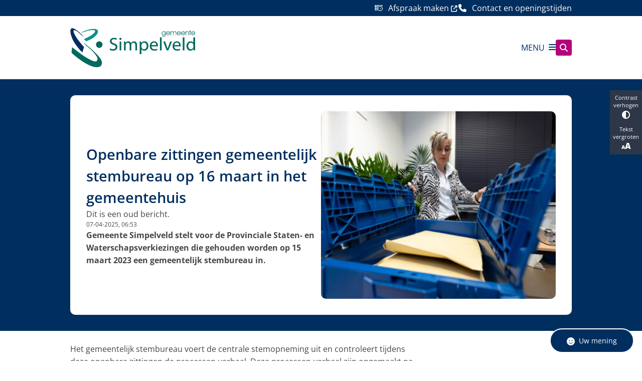

--- FILE ---
content_type: text/html; charset=utf-8
request_url: https://www.simpelveld.nl/openbare-zittingen-gemeentelijk-stembureau-op-16-maart-in-het-gemeentehuis
body_size: 27107
content:
<!DOCTYPE html><html lang="nl"><head><meta charSet="utf-8" data-next-head=""/><meta name="viewport" content="width=device-width, initial-scale=1" data-next-head=""/><title data-next-head="">Openbare zittingen gemeentelijk stembureau op 16 maart in het gemeentehuis | Gemeente Simpelveld</title><link rel="shortcut icon" href="https://cuatro.sim-cdn.nl/simpelveld/uploads/styles/favicon/media/tijdelijke-favicon.png?cb=VpzTmI7A" data-next-head=""/><link rel="canonical" href="https://www.simpelveld.nl/openbare-zittingen-gemeentelijk-stembureau-op-16-maart-in-het-gemeentehuis" data-next-head=""/><meta name="title" content="Openbare zittingen gemeentelijk stembureau op 16 maart in het gemeentehuis" data-next-head=""/><meta name="keywords" content="Nieuws, Verkiezingen" data-next-head=""/><meta property="og:site_name" content="Gemeente Simpelveld" data-next-head=""/><meta property="og:type" content="article" data-next-head=""/><meta property="og:url" content="https://www.simpelveld.nl/openbare-zittingen-gemeentelijk-stembureau-op-16-maart-in-het-gemeentehuis" data-next-head=""/><meta property="og:title" content="Openbare zittingen gemeentelijk stembureau op 16 maart in het gemeentehuis" data-next-head=""/><meta property="og:image" content="https://cuatro.sim-cdn.nl/simpelveld/uploads/styles/og_image/media/gemeentelijk-stembureau-afbeelding.jpg?h=10d202d3&amp;cb=qk2cXDtC" data-next-head=""/><meta property="og:image:type" content="image/jpeg" data-next-head=""/><meta property="og:image:width" content="1200" data-next-head=""/><meta property="og:image:height" content="630" data-next-head=""/><meta property="og:updated_time" content="2025-04-07T06:53:10+02:00" data-next-head=""/><meta property="og:image:alt" content="afbeelding stembiljetten tellen" data-next-head=""/><meta property="og:locale" content="nl" data-next-head=""/><meta name="article:publisher" content="Gemeente Simpelveld" data-next-head=""/><meta name="article:tag" content="Verkiezingen" data-next-head=""/><meta name="article:published_time" content="2025-04-07T06:53:10+02:00" data-next-head=""/><meta name="article:modified_time" content="2025-04-07T06:53:10+02:00" data-next-head=""/><meta name="dcterms.title" content="Openbare zittingen gemeentelijk stembureau op 16 maart in het gemeentehuis" data-next-head=""/><meta name="dcterms.creator" content="Gemeente Simpelveld" data-next-head=""/><meta name="dcterms.publisher" content="Gemeente Simpelveld" data-next-head=""/><meta name="dcterms.date" content="2025-04-07T06:53:10+02:00" data-next-head=""/><meta name="dcterms.type" content="Nieuwsbericht" data-next-head=""/><meta name="dcterms.language" content="nl" data-next-head=""/><meta name="twitter:card" content="summary_large_image" data-next-head=""/><meta name="twitter:site" content="@GemSimpelveld" data-next-head=""/><meta name="twitter:title" content="Openbare zittingen gemeentelijk stembureau op 16 maart in het gemeentehuis" data-next-head=""/><meta name="twitter:image:alt" content="afbeelding stembiljetten tellen" data-next-head=""/><meta name="twitter:image" content="https://cuatro.sim-cdn.nl/simpelveld/uploads/styles/twitter_card/media/gemeentelijk-stembureau-afbeelding.jpg?h=10d202d3&amp;cb=qk2cXDtC" data-next-head=""/><meta name="generator" content="SIMsite powered by Drupal" data-next-head=""/><meta name="publication_status" content="archived" data-next-head=""/><meta name="robots" content="index, follow" data-next-head=""/><meta name="theme-color" content="#000000"/><link rel="manifest" href="/api/manifest"/><link rel="preload" as="script" href="https://simpelveld.logging.simanalytics.nl/piwik.js" nonce="YjllM2Y2NTYtZWU3OC00ZGJiLWFlMTEtNTlkZTNlMmM3MWNl"/><link nonce="YjllM2Y2NTYtZWU3OC00ZGJiLWFlMTEtNTlkZTNlMmM3MWNl" rel="preload" href="https://cuatro.sim-cdn.nl/assets/2.8.4/_next/static/css/03b7aefa7d7fb81b.css" as="style"/><link nonce="YjllM2Y2NTYtZWU3OC00ZGJiLWFlMTEtNTlkZTNlMmM3MWNl" rel="preload" href="https://cuatro.sim-cdn.nl/assets/2.8.4/_next/static/css/96e53b04bed03269.css" as="style"/><link nonce="YjllM2Y2NTYtZWU3OC00ZGJiLWFlMTEtNTlkZTNlMmM3MWNl" rel="preload" href="https://cuatro.sim-cdn.nl/assets/2.8.4/_next/static/css/7166e78d8fcab4c4.css" as="style"/><link nonce="YjllM2Y2NTYtZWU3OC00ZGJiLWFlMTEtNTlkZTNlMmM3MWNl" rel="preload" href="https://cuatro.sim-cdn.nl/assets/2.8.4/_next/static/css/c2a0e44b852d9833.css" as="style"/><link nonce="YjllM2Y2NTYtZWU3OC00ZGJiLWFlMTEtNTlkZTNlMmM3MWNl" rel="preload" href="https://cuatro.sim-cdn.nl/assets/2.8.4/_next/static/css/0263c71c910de636.css" as="style"/><link nonce="YjllM2Y2NTYtZWU3OC00ZGJiLWFlMTEtNTlkZTNlMmM3MWNl" rel="preload" href="https://cuatro.sim-cdn.nl/assets/2.8.4/_next/static/css/1cf0b0b2cdd7fa75.css" as="style"/><style data-theme="vars" data-next-head="">:root {
  --primary: #002e5f;--white: #fff;--black: #000;--fontFamily: Open Sans;--fontFamilyHeadings: var(--fontFamily);--lineHeight: 1.5;--bodyBackgroundColor: #fff;--bodyColor: #6f6f6f;--bodyFontSize: 1.rem;--paragraphOddColor: var(--bodyBackgroundColor);--paragraphOddColorMobile: var(--bodyBackgroundColor);--paragraphEvenColor: #f4f4f4;--paragraphEvenColorMobile: #f4f4f4;--contentDesktopMaxWidth: 1200px;--contentLaptopMaxWidth: 1000px;--simpleLoaderColor: var(--primary);--loaderColor: var(--primary);--fontAwesomeFree: "Font Awesome 6 Free";--fontAwesomeBrands: "Font Awesome 6 Brands";--iconsColor: inherit;--bodyLineHeight: var(--lineHeight);--contentPaddingX: 10vw;--contentPaddingXMobile: 8vw;--contentTextDesktopMaxWidth: 700px;--contentTextLaptopMaxWidth: 700px;--contentHeaderDesktopMaxWidth: 900px;--contentHeaderLaptopMaxWidth: 900px;--contentColor: #464646;--inputColor: #6f6f6f;--h1Color: #002e5f;--h1FontFamily: var(--fontFamilyHeadings);--h1FontSize: 1.8rem;;--h1FontStyle: normal;--h1FontWeight: 600;;--h1LineHeight: var(--lineHeight);--h1MarginTop: 1rem;--h1MarginBottom: 0px;;--h2Color: var(--primary);--h2FontFamily: var(--fontFamilyHeadings);--h2FontSize: 1.4rem;--h2FontStyle: normal;--h2FontWeight: 500;;--h2LineHeight: var(--lineHeight);--h2MarginTop: 0.5em;;--h2MarginBottom: 0.5em;;--h3Color: var(--primary);--h3FontFamily: var(--fontFamilyHeadings);--h3FontSize: 1.2rem;;--h3FontStyle: normal;--h3FontWeight: 500;;--h3LineHeight: var(--lineHeight);--h3MarginTop: 0.8em;--h3MarginBottom: 0.5em;--h4Color: var(--primary);--h4FontFamily: var(--fontFamilyHeadings);--h4FontSize: 1rem;--h4FontStyle: italic;;--h4FontWeight: 500;;--h4LineHeight: var(--lineHeight);--h4MarginTop: 0;--h4MarginBottom: 0px;--h5Color: var(--primary);--h5FontFamily: var(--fontFamilyHeadings);--h5FontSize: 1.1rem;--h5FontStyle: italic;--h5FontWeight: 500;;--h5LineHeight: var(--lineHeight);--h5MarginTop: 0;--h5MarginBottom: .5rem;--h6Color: var(--primary);--h6FontFamily: var(--fontFamilyHeadings);--h6FontSize: 1rem;--h6FontStyle: italic;--h6FontWeight: 500;;--h6LineHeight: var(--lineHeight);--h6MarginTop: 0;--h6MarginBottom: .5rem;--imageBorderRadius: 0;--heroBackgroundColor: transparent;--heroTitleAndSearchbarTextColor: white;--heroTitleAndSearchbarTitleFontFamily: var(--fontFamily);--heroTitleAndSearchbarTitleFontWeight: inherit;--heroTitleAndSearchbarSubtitleFontFamily: var(--fontFamily);--heroTitleAndSearchbarSubtitleFontWeight: inherit;--heroTitleAndSearchbarSubTitleFontSize: 1.875rem;--heroTitleAndSearchbarBoxButtonIcon: "\f002";--heroTitleAndSearchbarContentTextDesktopMaxWidth: var(--contentTextDesktopMaxWidth);--heroTitleAndSearchbarContentTextLaptopMaxWidth: var(--contentTextLaptopMaxWidth);--heroTitleAndSearchbarContentTextTabletMaxWidth: var(--contentTextLaptopMaxWidth);--heroTitleAndSearchbarSearchBarWidthDesktop: 70%;--heroOrganizationIntroMobileBackground: var(--paragraphOddColor);--heroOrganizationIntroLogoMaxWidth: 300px;--paragraphFontSize: 1rem;--paragraphLineHeight: 1.6rem;--paragraphMarginBottom: 1rem;--paragraphPadding: 1.5rem;--paragraphOrderedListFontSize: var(--paragraphFontSize);--paragraphOrderedListLineHeight: var(--paragraphLineHeight);--paragraphColumnsTitleTextAlign: left;--paragraphColumnsGap: 2rem;--paragraphColumnsGapMobile: var(--paragraphColumnsGap);--paragraphCTABlockBorder: solid 1px var(--primary);--paragraphCTABlockBorderRadius: none;--paragraphCTABlockBoxShadow: none;--paragraphCTABlockBackground: var(--white);--paragraphCTABlockColor: inherit;--paragraphCTABlockButtonBackgroundColor: var(--callToActionBackgroundColor);--paragraphCTABlockButtonColor: var(--callToActionColor);--paragraphCTABlockButtonBorder: var(--callToActionBorder);--teaserPaddingLeft: 0px;--teaserPaddingBottom: 2rem;--teaserBorderLeftColor: transparent;--teaserBorderLeftWidth: 0;--listMarginLeft: 1.8rem;--listMarginLeftSubList: 1rem;--listItemPaddingLeft: 0;--ulMarginTop: 0.5rem;--ulMarginBottom: 2rem;--ulMarginLeft: var(--listMarginLeft);--ulMarginLeftSubList: var(--listMarginLeftSubList);--ulListItemPaddingLeft: var(--listItemPaddingLeft);--olMarginTop: 0;--olMarginBottom: 2rem;--olMarginLeft: var(--listMarginLeft);--olMarginLeftSubList: var(--listMarginLeftSubList);--olListItemPaddingLeft: var(--listItemPaddingLeft);--liMarginBottom: 0;--tableHeadingCellColor: "";--tableHeadingCellBackgroundColor: "";--tableCellPadding: 15px;--tableCellMinWidth: 100px;--tableCaptionColor: var(--contentColor);--tableCaptionFontSize: var(--bodyFontSize);--tableCaptionFontStyle: italic;--rssButtonFontSize: 0.7rem;--rssButtonFontColor: var(--primary);--rssButtonColor: var(--primary);--linkColor: #002e5f;--linkColorOnHover: var(--linkColor);--linkUnderLineOffset: auto;--buttonColor: #fff;--buttonBackgroundColor: #002e5f;--buttonHoverBackgroundColor: var(--buttonBackgroundColor);--buttonHoverColor: var(--buttonColor);--buttonHoverOpacity: 0.9;--buttonDisabledColor: var(--white);--buttonDisabledBackgroundColor: #585858;--buttonBorder: none;--buttonBorderRadius: 5px;--buttonFontWeight: 400;--bulletColor: #c4c4c4;--bulletColorFooter: #c4c4c4;--bulletIcon: "\f105";--bulletFontSize: 1rem;--bulletMargin: 1rem;--bulletLineHeight: calc(var(--paragraphLineHeight) * 1rem);--iconHoverColor: var(--white);--iconRoundedColor: var(--primary);--iconRoundedBackgroundColor: var(--white);--shareButtonColor: var(--buttonColor);--shareButtonBackgroundColor: var(--buttonBackgroundColor);--cardColorOnHover: inherit;--callToActionBackgroundColor: var(--primary);--callToActionColor: var(--white);--callToActionBorder: var(--buttonBorder);--callToActionHoverBackgroundColor: #b5007c;--callToActionHoverColor: var(--callToActionColor);--callToAction2BackgroundColor: #b5007c;--callToAction2Color: var(--white);--callToAction2Border: var(--buttonBorder);--callToAction2HoverBackgroundColor: var(--callToAction2BackgroundColor);--callToAction2HoverColor: var(--callToAction2Color);--buttonArrowShapeBackgroundColor: var(--buttonBackgroundColor);--buttonArrowShapeBorderRadius: var(--buttonBorderRadius);--buttonArrowShapeColor: var(--buttonColor);--buttonArrowShapeHoverBackgroundColor: var(--buttonHoverBackgroundColor);--buttonArrowShapeHoverColor: var(--buttonHoverColor);--logoMaxWidth: 250px;--logoMobileMaxWidth: 150px;--logoMargin: 2rem;--logoTabletPortraitMargin: var(--logoMargin);--logoContrastFilter: grayscale(100%);--mainNavColor: var(--primary);--mainNavColorMobile: var(--mainNavColor);--mainNavFontSize: 1.2rem;--mainNavIconColor: inherit;--mainNavPadding: 0.5rem;--mainNavSeparatorColor: var(--primary);--navColor: #002e5f;--fullWidthMenuBackgroundColor: var(--primary);--fullWidthMenuColor: var(--white);--openSubmenuIconColor: #666;--topMainNavColor: var(--primary);--topMainNavIconColor: var(--mainNavIconColor);--topMainNavBackgroundColor: #fff;--topMainNavBorderHeight: 10px;--headerBackgroundColor: var(--white);--headerBoxShadow: 0 2px 4px 0 rgba(0,0,0,0.10);--headerSearchbarNextToMenuSearchButtonBackgroundColor: var(--buttonBackgroundColor);--headerSearchbarNextToMenuSearchButtonColor: var(--buttonColor);--headerSearchbarNextToMenuSearchButtonBorder: var(--buttonBorder);--headerSearchbarNextToMenuSearchButtonBorderBottom: var(--headerSearchbarNextToMenuSearchButtonBorder);--stickyHeaderLogoHeight: calc(0.5 * 5dvw + 5dvh);--navBorderColor: var(--primary);--activeSubNavColor: var(--primary);--activeSubNavIconColor: var(--mainNavIconColor);--activeSubNavBackgroundColor: #f4f4f4;--activeMainNavBorderColor: var(--primary);--mobileMenuActiveAndHoverSubNavColor: var(--activeSubNavColor);--mobileMenuActiveAndHoverSubNavBackgroundColor: var(--activeSubNavBackgroundColor);--mobileMenuCloseButtonColor: var(--primary);--searchBoxButtonColor: var(--white);--searchBoxButtonBackgroundColor: #b5007c;--searchBoxButtonBackgroundColorOnBlur: #b0b0b0;--searchBoxColor: #6f6f6f;--searchBoxPlaceholderColor: #6f6f6f;--searchBoxDesktopWidth: 100%;--searchBoxVerticalDesignDesktopWidth: 70%;--searchBoxShadow: 0 0 0 0 rgba(0,0,0,0.12), 0 1px 0 0 rgba(0,0,0,0.04);--searchBoxFontSize: 1rem;--searchBoxBorderRadius: .25rem;--searchBoxBorder: 1px solid #8F8F8F;--searchSuggestionsTitleColor: var(--primary);--searchSuggestionsDescriptionColor: var(--contentColor);--searchSuggestionsHoverColor: #f4f4f4;--searchResultsURLFontColor: #b8c2cc;--searchResultsDatelineFontSize: .875rem;--searchResultsDatelineFontColor: var(--contentColor);--searchResultsDatelineFontWeight: normal;--searchResultsTopBarBackgroundColor: none;--searchResultsTopBarPadding: 0px;--searchResultsHighlightedSearchWordColor: inherit;--socialButtonsColor: var(--white);--socialButtonsBackgroundColor: var(--primary);--contentHeaderBorderBottom: none;--contentHeaderPaddingBottom: initial;--contentListItemBorderRadius: unset;--contentListItemDateBorderColor: var(--primary);--contentListPlaceholderBackgroundColor: #dae1e7;--contentListImageBorderRadius: unset;--contentListBulletIcon: var(--bulletIcon);--contentListBulletIconMargin: var(--bulletMargin);--contentListButtonIcon: "\f105";--contentListButtonBackgroundColor: var(--buttonBackgroundColor);--contentListButtonBorder: var(--buttonBorder);--contentListButtonBorderRadius: var(--buttonBorderRadius);--contentListActionButtonBackgroundColor: var(--buttonBackgroundColor);--contentListActionButtonBorder: var(--buttonBorder);--contentListActionButtonBorderRadius: var(--buttonBorderRadius);--contentListActionButtonIcon: "\f105";--itemLayoutListItemMargin: 2rem;--contentListTwoColumnsTitleFontSize: var(--bodyFontSize);--contentListTwoColumnsTitleTextDecoration: underline;--contentListTwoColumnsTitleColor: var(--linkColor);--contentListTwoColumnsTitleFontFamily: var(--fontFamily);--contentListTwoColumnsTitleLineHeight: var(--bodyLineHeight);--contentListItemTitleFontSize: var(--bodyFontSize);--contentListItemTitleTextDecoration: underline;--contentListItemTitleColor: var(--linkColor);--contentListItemTitleFontFamily: var(--fontFamily);--contentListItemTitleLineHeight: var(--bodyLineHeight);--paragraphListDateColor: #6E7272;--paragraphListTitleColor: var(--primary);--promotedItemsBoxShadow: none;--verticalDesignTopTaskBackgroundHeight: 50vh;--verticalDesignTopTaskBackgroundHeightMobile: 250px;--verticalDesignTopTaskBackgroundMinHeight: 450px;--verticalDesignFooterColumnsColor: var(--white);--verticalDesignFooterColumnsBackgroundColor: #002e5f;--verticalDesignParagraphOddColor: var(--paragraphOddColor);--verticalDesignParagraphEvenColor: var(--paragraphEvenColor);--ratingFormToggleButtonFontColor: var(--white);--ratingFormToggleButtonBorderColor: var(--white);--ratingFormToggleButtonBackgroundColor: var(--primary);--ratingFormTextColor: var(--primary);--ratingFormSmileySmileColor: #37b73b;--ratingFormSmileyNeutralColor: #ffae07;--ratingFormSmileyFrownColor: #ff0035;--ratingFormBackgroundColor: var(--cookieBannerBackgroundColor);--ratingFormShadow: rgba(14, 30, 37, 0.12) 0px 2px 4px 0px, rgba(14, 30, 37, 0.32) 0px 2px 16px 0px;--ratingFormSubmitButtonBackgroundColor: var(--primary);--ratingFormSubmitButtonFontColor: var(--white);--ratingFormSubmitButtonBackgroundColorOnBlur: #b0b0b0;--notFoundFormBackgroundColor: #efefef;--notFoundFormButtonsFontSize: 1rem;--notFoundFormButtonsFontFamily: var(--fontFamily);--notFoundFormButtonsFontTransform: uppercase;--notFoundFormPositiveButtonFontColor: var(--white);--notFoundFormPositiveButtonBackgroundColor: var(--primary);--notFoundFormNegativeButtonFontColor: var(--white);--notFoundFormNegativeButtonBackgroundColor: #9a002a;--notFoundFormButtonBackgroundColorOnBlur: #b0b0b0;--notFoundFormSubmitButtonFontColor: var(--white);--notFoundFormSubmitButtonBackgroundColor: var(--primary);--notFoundFormInputColor: var(--black);--notFoundFormLabelColor: var(--black);--formErrorListBackgroundColor: #efefef;--formErrorListBorder: none;--errorMessageEmailColor: #9a002a;--cookieBannerColorInvertedBackgroundColor: var(--primary);--cookieBannerColorInverted: false;--cookieBannerSmall: false;--cookieModalBackground: var(--white);--selectBlockSectionBackground: #efefef;--selectBlockSectionIcons: var(--primary);--fullWidthContentHeaderPageTitleColor: var(--h1Color);--fullWidthImageMaxHeight: none;--dropdownBackgroundColorHover: #f7fafc;--dropdownBackgroundColorActive: var(--primary);--dropdownOptionIcon: "\f111";--dropdownOptionIconActive: "\f192";--footerCallToActionBackgroundColor: var(--callToActionBackgroundColor);--footerCallToActionHoverBackgroundColor: var(--footerCallToActionBackgroundColor);--footerCallToActionHoverColor: var(--footerCallToActionColor);--footerCallToActionColor: var(--callToActionColor);--footerCallToActionBorder: var(--callToActionBorder);--footerCallToAction2BackgroundColor: var(--callToAction2BackgroundColor);--footerCallToAction2HoverBackgroundColor: var(--footerCallToAction2BackgroundColor);--footerCallToAction2HoverColor: var(--footerCallToAction2Color);--footerCallToAction2Color: var(--callToAction2Color);--footerCallToAction2Border: var(--callToAction2Border);--footerExternalLinkBackground: transparent;--submenuBackgroundColor: transparent;--blockQuoteFontSize: 1.2rem;--blockQuoteFontStyle: italic;--blockQuoteLineHeight: 2rem;--blockQuoteColor: var(--primary);--blockQuoteBackgroundColor: #fff;--blockQuoteBorderColor: #dcdcdc;--blockQuotePadding: 0.5rem 1.5rem 1.5rem 0;--blockQuoteIconColor: var(--bodyColor);--overlayBackground: var(--primary);--overlayColor: var(--white);--overlayLayoutCloseButtonColor: var(--overlayColor);--searchOverlayButtonDesktopIcon: "\f002";--searchOverlayBackground: var(--overlayBackground);--menuOverlayColor: var(--overlayColor);--menuOverlayBackground: var(--overlayBackground);--menuOverlayMobileQuickMenuColor: var(--white);--menuOverlayMobileQuickMenuBackgroundColor: var(--primary);--menuOverlayMobileQuickMenuBorder: 1px solid var(--white);--menuOverlayMobileQuickMenuBorderRadius: 5px;--menuOverlaySubLinkBulletIcon: var(--bulletIcon);--wysiwygEmbeddedImageMarginRight: 2rem;--wysiwygEmbeddedImageMarginBottom: 2rem;--wysiwygEmbeddedImageMarginLeft: 2rem;--figcaptionFontSize: 0.75rem;--contentTeaserFontStyle: normal;--contentTeaserFontWeight: 700;--contentIntroFontSize: var(--paragraphFontSize);--contentIntroLineHeight: var(--paragraphLineHeight);--contentIntroFontStyle: var(--contentTeaserFontStyle);--contentIntroFontWeight: var(--contentTeaserFontWeight);--focusColor: var(--black);--focusBackgroundColor: var(--white);--focusBoxShadow: 0 10px 15px -3px rgba(255, 255, 255, 0.4), 0 4px 6px -2px rgba(255, 255, 255, 0.4);--focusOutlineWidth: 3px;--focusOutlineStyle: dotted;--focusOutlineColor: var(--black);--focusOutlineColorContrast: var(--focusOutlineColor);--focusColorContrast: var(--focusColor);--focusBackgroundColorContrast: var(--focusBackgroundColor);--focusBoxShadowContrast: var(--focusBoxShadow);--transparentHeaderOffsetDesktop: 0;--transparentHeaderOffsetMobile: 0;--useAccessibleMenu: true;--colouredTopTasksDesignBlockBackgroundColor1: #009ee1;--colouredTopTasksDesignBlockBackgroundColor2: #83b131;--colouredTopTasksDesignBlockBackgroundColor3: #767e7e;--colouredTopTasksDesignBlockBackgroundColor4: #5B3393;--colouredTopTasksDesignBlockBackgroundColor5: #177397;--colouredTopTasksDesignBlockRadius: 15px;--h2lineheight: 2.4;--heroTitleAndCTAButtonsFirstButtonBackgroundColor: #b5007c;--heroTitleAndCTAButtonsFirstButtonColor: #fff;--heroTitleAndCTAButtonsSecondButtonBackgroundColor: "";--heroTitleAndCTAButtonsFirstButtonBorder: solid 1px white;--heroTitleAndCTAButtonsSecondButtonBorder: solid 1px white;--submenuThreeColumnsBoxShadow: 0px 0px 1px 1px rgba(33,83,84,0.38);--contentListThreeColumnsWithoutImageAndIntroItemBoxShadow: 0px 0px 1px 1px rgba(33,83,84,0.38);--paragraphCTABannerBorder: solid 1px var(--primary);--paragraphCTABannerBackground: #fff;--paragraphCTABannerIconSize: 20px;--paragraphCTABannerColor: inherit;--paragraphCTABlockImageBorderRadius: primary;--submenuThreeColumnsIconFontSize: 1.9rem;--contentListThreeColumnsContentPadding: 1rem;--submenuThreeColumnsLinkTextFontSize: 1.2rem;--quickMenuBackgroundColor: #002e5f;--quickMenuNavContainerPadding: 0rem;--contentListThreeColumnsBackgroundColor: #fff;--contentListThreeColumnsTitleFontSize: 1rem;--contentListThreeColumnsItemBoxShadow: 0 0px 2px 0 rgb(135 135 135 / 100%), 0 -1px 2px 0 rgb(0 0 0 / 0%);--sidebarMargin: 0 0 2rem 0;--calamityMessageHeadingBackgroundColor: #b5007c;--paragraphScrollToNextParagraphIconColor: #fff;--paginationBackgroundColor: none;--paginationBorderBottom: none;--paginationColor: #002e5f;--paginationDisabledOpacity: 0.3;--paginationPadding: 0.5rem;--paginationSelectedBackgroundColor: #002e5f;--paginationSelectedBorderBottom: 2px solid var(--secondary);--paginationSelectedColor: #fff;--paginationTextDecoration: none;--insetBackgroundColor: primary;
}</style><script type="application/ld+json" data-next-head="">[{"@type":"NewsArticle","@context":"https://schema.org","name":"Openbare zittingen gemeentelijk stembureau op 16 maart in het gemeentehuis","url":"https://www.simpelveld.nl/openbare-zittingen-gemeentelijk-stembureau-op-16-maart-in-het-gemeentehuis","description":"Gemeente Simpelveld stelt voor de Provinciale Staten- en Waterschapsverkiezingen die gehouden worden op 15 maart 2023 een gemeentelijk stembureau in.","image":"https://cuatro.sim-cdn.nl/simpelveld/uploads/gemeentelijk-stembureau-afbeelding.jpg?cb=qk2cXDtC","author":{"@type":"Organization","name":"Gemeente Simpelveld","logo":{"@type":"imageObject","url":"https://cuatro.sim-cdn.nl/simpelveld/uploads/2022-04/simpelveld.svg?cb=5k_LsSG7","width":322,"height":100},"url":"https://www.simpelveld.nl","telephone":"045-544 83 83"},"headline":"Openbare zittingen gemeentelijk stembureau op 16 maart in het gemeentehuis","datePublished":"2025-04-07T04:53:10.000Z","dateModified":"2023-03-21T12:30:17.000Z","publisher":{"@type":"Organization","name":"Gemeente Simpelveld","logo":{"@type":"imageObject","url":"https://cuatro.sim-cdn.nl/simpelveld/uploads/2022-04/simpelveld.svg?cb=5k_LsSG7","width":322,"height":100},"url":"https://www.simpelveld.nl","telephone":"045-544 83 83"},"mainEntityOfPage":{"@type":"WebPage","@id":"https://www.simpelveld.nl/openbare-zittingen-gemeentelijk-stembureau-op-16-maart-in-het-gemeentehuis"},"articleSection":["Nieuws","Verkiezingen"]}]</script><style data-theme="vars" data-next-head="">:root {
  --accessibilityBarBackground: #2d3748;--accessibilityBarColor: var(--white);--accessibilityBarBorderRadius: 0;--accessibilityBarGap: 0;
}</style><style data-theme="vars" data-next-head="">:root {
  --contentHeroBlockHeaderOffsetDesktop: 0;--contentHeroBlockHeaderOffsetMobile: 0;--contentHeroBlockDesktopMaxWidth: var(--contentDesktopMaxWidth);--contentHeroBlockLaptopMaxWidth: var(--contentLaptopMaxWidth);--contentHeroBlockBackground: #002e5f;--contentHeroBlockWidth: 100%;--contentHeroBlockMargin: unset;--contentHeroBlockBorderRadius: 0px;--contentHeroBlockContainerBackground: var(--white);--contentHeroBlockContainerBorderRadius: 10px;--contentHeroBlockContainerMargin: 2rem 0;--contentHeroBlockContainerPadding: 2rem;--contentHeroBlockTextColor: var(--contentColor);--contentHeroBlockTextTitleFontColor: var(--h1Color);--contentHeroBlockTextTitleFontFamily: var(--h1FontFamily);--contentHeroBlockTextTitleFontWeight: var(--h1FontWeight);--contentHeroBlockTextTitleFontSize: var(--h1FontSize);--contentHeroBlockTextWidth: 50%;--contentHeroBlockTextAlign: left;--contentHeroBlockTextJustifyContent: center;--contentHeroBlockImageHeight: auto;--contentHeroBlockImageRadius: 10px;--contentHeroBlockImageAlign: center;--contentHeroBlockImageWidth: 50%;--contentHeroBlockIntroFontWeight: var(--contentIntroFontWeight);
}</style><style data-theme="vars" data-next-head="">:root {
  --moderationStateColor: var(--contentColor);--moderationStateBackground: transparent;--moderationStatePadding: 0;--moderationStateArchivedColor: var(--moderationStateColor);--moderationStateArchivedBackground: var(--moderationStateBackground);--moderationStateArchivedPadding: var(--moderationStatePadding);
}</style><style data-theme="vars" data-next-head="">:root {
  --documentsBorderLeft: 5px solid var(--primary);--documentsPaddingLeft: 1rem;--documentsButtonBorderRadius: 0.125rem;--documentsButtonIconColor: #afc5ea;--documentsButtonMarginBottom: 0.5rem;
}</style><style data-theme="vars" data-next-head="">:root {
  --paragraphTextDesktopMaxWidthLandingPage: none;--paragraphTextLaptopMaxWidthLandingPage: none;
}</style><style data-theme="vars" data-next-head="">:root {
  --linkableHeadingScrollMarginTop: 0px;--linkableHeadingScrollMarginTopMobile: var(--linkableHeadingScrollMarginTop);
}</style><style data-theme="vars" data-next-head="">:root {
  --quickLinksFontSize: 1rem;--quickLinksColor: #fff;--quickLinksButtonBackgroundColor: var(--buttonBackgroundColor);--quickLinksButtonColor: var(--buttonColor);--quickLinksButtonBorderRadius: var(--buttonBorderRadius);--quickLinksButtonHoverBackgroundColor: var(--buttonHoverBackgroundColor);--quickLinksButtonHoverColor: var(--quickLinksButtonColor);--quickLinksButtonPadding: 0.5rem 1rem;--quickLinksGap: 2rem;
}</style><link rel="stylesheet" href="https://cuatro.sim-cdn.nl/assets/2.8.4/iconFonts/opengemeenten/css/opengemeenten.css"/><link rel="stylesheet" href="https://cuatro.sim-cdn.nl/assets/2.8.4/iconFonts/toptaken/css/toptaken.css"/><link rel="stylesheet" href="https://cuatro.sim-cdn.nl/assets/2.8.4/iconFonts/fontawesome6/css/fontawesome.6.7.2.css"/><link rel="stylesheet" href="https://cuatro.sim-cdn.nl/assets/2.8.4/iconFonts/fontawesome6/css/v5-font-face.css"/><link rel="stylesheet" href="https://cuatro.sim-cdn.nl/assets/2.8.4/iconFonts/fontawesome6/css/v4-shims.css"/><link rel="stylesheet" href="https://cuatro.sim-cdn.nl/assets/2.8.4/fonts/openDyslexic/css/open-dyslexic.css"/><link rel="stylesheet" href="https://fonts.bunny.net/css?family=fira-sans%3A100%2C100i%2C200%2C200i%2C300%2C300i%2C400%2C400i%2C500%2C500i%2C600%2C600i%2C700%2C700i%2C800i%2C900i%7Cmerriweather-sans%3A300%2C400%2C500%2C600%2C600i%2C700%2C700i%2C800i%7Cnunito-sans%3A200%2C300%2C400%2C500%2C600%2C700%7Copen-sans%3A300%2C300i%2C400%2C400i%2C500%2C500i%2C600%2C600i%2C700%2C800%7Croboto%3A100%2C300%2C400%2C500%2C700&amp;display=swap"/><link nonce="YjllM2Y2NTYtZWU3OC00ZGJiLWFlMTEtNTlkZTNlMmM3MWNl" rel="stylesheet" href="https://cuatro.sim-cdn.nl/assets/2.8.4/_next/static/css/03b7aefa7d7fb81b.css" data-n-g=""/><link nonce="YjllM2Y2NTYtZWU3OC00ZGJiLWFlMTEtNTlkZTNlMmM3MWNl" rel="stylesheet" href="https://cuatro.sim-cdn.nl/assets/2.8.4/_next/static/css/96e53b04bed03269.css" data-n-p=""/><link nonce="YjllM2Y2NTYtZWU3OC00ZGJiLWFlMTEtNTlkZTNlMmM3MWNl" rel="stylesheet" href="https://cuatro.sim-cdn.nl/assets/2.8.4/_next/static/css/7166e78d8fcab4c4.css" data-n-p=""/><link nonce="YjllM2Y2NTYtZWU3OC00ZGJiLWFlMTEtNTlkZTNlMmM3MWNl" rel="stylesheet" href="https://cuatro.sim-cdn.nl/assets/2.8.4/_next/static/css/c2a0e44b852d9833.css"/><link nonce="YjllM2Y2NTYtZWU3OC00ZGJiLWFlMTEtNTlkZTNlMmM3MWNl" rel="stylesheet" href="https://cuatro.sim-cdn.nl/assets/2.8.4/_next/static/css/0263c71c910de636.css"/><link nonce="YjllM2Y2NTYtZWU3OC00ZGJiLWFlMTEtNTlkZTNlMmM3MWNl" rel="stylesheet" href="https://cuatro.sim-cdn.nl/assets/2.8.4/_next/static/css/1cf0b0b2cdd7fa75.css"/><noscript data-n-css="YjllM2Y2NTYtZWU3OC00ZGJiLWFlMTEtNTlkZTNlMmM3MWNl"></noscript><script defer="" nonce="YjllM2Y2NTYtZWU3OC00ZGJiLWFlMTEtNTlkZTNlMmM3MWNl" noModule="" src="https://cuatro.sim-cdn.nl/assets/2.8.4/_next/static/chunks/polyfills-42372ed130431b0a.js"></script><script defer="" src="https://cuatro.sim-cdn.nl/assets/2.8.4/_next/static/chunks/DayJS.585454de67316dd6.js" nonce="YjllM2Y2NTYtZWU3OC00ZGJiLWFlMTEtNTlkZTNlMmM3MWNl"></script><script defer="" src="https://cuatro.sim-cdn.nl/assets/2.8.4/_next/static/chunks/ParagraphText.b93db7eb523d892d.js" nonce="YjllM2Y2NTYtZWU3OC00ZGJiLWFlMTEtNTlkZTNlMmM3MWNl"></script><script defer="" src="https://cuatro.sim-cdn.nl/assets/2.8.4/_next/static/chunks/Documents.5003db5c91dd0027.js" nonce="YjllM2Y2NTYtZWU3OC00ZGJiLWFlMTEtNTlkZTNlMmM3MWNl"></script><script defer="" src="https://cuatro.sim-cdn.nl/assets/2.8.4/_next/static/chunks/5497.344791da1e09bbba.js" nonce="YjllM2Y2NTYtZWU3OC00ZGJiLWFlMTEtNTlkZTNlMmM3MWNl"></script><script defer="" src="https://cuatro.sim-cdn.nl/assets/2.8.4/_next/static/chunks/RatingForm.7e071c3281dc7afa.js" nonce="YjllM2Y2NTYtZWU3OC00ZGJiLWFlMTEtNTlkZTNlMmM3MWNl"></script><script src="https://cuatro.sim-cdn.nl/assets/2.8.4/_next/static/chunks/webpack-679a60b65eb23b26.js" nonce="YjllM2Y2NTYtZWU3OC00ZGJiLWFlMTEtNTlkZTNlMmM3MWNl" defer=""></script><script src="https://cuatro.sim-cdn.nl/assets/2.8.4/_next/static/chunks/framework-31a549d445d65f75.js" nonce="YjllM2Y2NTYtZWU3OC00ZGJiLWFlMTEtNTlkZTNlMmM3MWNl" defer=""></script><script src="https://cuatro.sim-cdn.nl/assets/2.8.4/_next/static/chunks/main-9a1d1c90904caae0.js" nonce="YjllM2Y2NTYtZWU3OC00ZGJiLWFlMTEtNTlkZTNlMmM3MWNl" defer=""></script><script src="https://cuatro.sim-cdn.nl/assets/2.8.4/_next/static/chunks/pages/_app-c880dfb030565973.js" nonce="YjllM2Y2NTYtZWU3OC00ZGJiLWFlMTEtNTlkZTNlMmM3MWNl" defer=""></script><script src="https://cuatro.sim-cdn.nl/assets/2.8.4/_next/static/chunks/5394-a5a82fe66e7d9bfd.js" nonce="YjllM2Y2NTYtZWU3OC00ZGJiLWFlMTEtNTlkZTNlMmM3MWNl" defer=""></script><script src="https://cuatro.sim-cdn.nl/assets/2.8.4/_next/static/chunks/558-229df1cc704f9d31.js" nonce="YjllM2Y2NTYtZWU3OC00ZGJiLWFlMTEtNTlkZTNlMmM3MWNl" defer=""></script><script src="https://cuatro.sim-cdn.nl/assets/2.8.4/_next/static/chunks/5880-08217208dc4df6de.js" nonce="YjllM2Y2NTYtZWU3OC00ZGJiLWFlMTEtNTlkZTNlMmM3MWNl" defer=""></script><script src="https://cuatro.sim-cdn.nl/assets/2.8.4/_next/static/chunks/pages/%5B%5B...all%5D%5D-3c56a96adc66a759.js" nonce="YjllM2Y2NTYtZWU3OC00ZGJiLWFlMTEtNTlkZTNlMmM3MWNl" defer=""></script><script src="https://cuatro.sim-cdn.nl/assets/2.8.4/_next/static/2.8.4/_buildManifest.js" nonce="YjllM2Y2NTYtZWU3OC00ZGJiLWFlMTEtNTlkZTNlMmM3MWNl" defer=""></script><script src="https://cuatro.sim-cdn.nl/assets/2.8.4/_next/static/2.8.4/_ssgManifest.js" nonce="YjllM2Y2NTYtZWU3OC00ZGJiLWFlMTEtNTlkZTNlMmM3MWNl" defer=""></script></head><body><div id="__next"><div id="BodyWrapper_wrapper__767Lq" class="BodyWrapper_focusStyles__riH7z"><section aria-label="Laden van de pagina" class="Accessibility_visuallyHidden__7de9x"><div class="NextPageLoader_loader__7xyNW no_solr" role="status"><p>De inhoud is geladen.</p></div></section><section tabindex="-1" aria-label="Skiplinks" id="skiplinks"><ul class="Skiplinks_skipLinks__bKEoQ no_solr"><li class="Skiplinks_skipLinksListItem__DK58w"><a href="#skip-links-content" class="Skiplinks_skipLinksLink__tJqsF">Naar de inhoud gaan</a></li></ul></section><section aria-label="Toegankelijkheidsbalk" class="AccessibilityBar_accessibilityBar__k20_I no_solr  AccessibilityBar_gridRow_3__Xuyur"><div class="AccessibilityBar_contrast__fRyyN"><button class="contrast AccessibilityBar_abButton__yxIFl" type="button">Contrast verhogen<span class="AccessibilityBar_abIcon__X9oYt AccessibilityBar_abIconContrast__oFo2P" role="img" aria-hidden="true"></span></button></div><div class="AccessibilityBar_font__KmkUo"><button class="large-font AccessibilityBar_abButton__yxIFl" type="button">Tekst vergroten<span class="AccessibilityBar_abIcon__X9oYt AccessibilityBar_abIconLargeFont__1ECu_" role="img" aria-hidden="true"></span></button></div></section><div id="content" class="Page_stickyFooter__10yXn StickyFooter_stickyFooter__R8OLv"><header class="HeaderFlexible_flexibleHeader__3x0M_ flexible-header no_solr rs_preserve"><div class="HeaderFlexible_mobile__BJSMG"><div class="HeaderFlexible_row__ZHTSJ HeaderFlexible_sticky__jdZZX"><div class="HeaderFlexible_container__X5FBa" style="padding:0.5rem 0"><div class="FlexibleHeaderLogo_logoWrapper__k_5pA logo-wrapper"><a title="Ga naar de homepage" href="/"><picture><img class="logo-img" width="322" height="100" src="https://cuatro.sim-cdn.nl/simpelveld/uploads/2022-04/simpelveld.svg?cb=5k_LsSG7" alt="Logo van de gemeente Simpelveld"/></picture></a></div><div class="FlexibleElements_elementGroup__EDuSH" style="justify-content:flex-end;flex-direction:row;align-items:center"><button type="button" id="site-navigation-«Rdab9j6»" aria-expanded="false" class="menu-button OpenButton_openButton__sT749" aria-label="Open het menu" tabindex="0"><span class="OpenButton_openButtonLabel__mM0bL">Menu</span><span aria-hidden="true" class="OpenButton_openButtonIcon__PMZlR FontAwesome_fontAwesome__Q7inz"></span></button><div class="SearchBar_searchIsCollapsed__wTqyk search-bar rs_skip"><span class="SearchBar_expandIcon__OMRyD fa fa-search" role="img" aria-hidden="true"></span><form role="search"><div role="presentation" class="SearchBar_searchBarContainer__zFrYq"><input id="search-bar-«Rlab9j6»" class="SearchBar_searchBarInput__sMZ85 search-bar-input open-expandable-search-icon" type="search" title="Zoeken" aria-label="Zoeken" placeholder="Zoeken" autoComplete="off" aria-haspopup="true" aria-describedby="search-bar-«Rlab9j6»-input-describedby" name="trefwoord" value=""/><div id="search-bar-«Rlab9j6»-input-describedby" class="SearchBar_searchInputDescribedBy___KsLe">Zodra er zoekresultaten zijn, gebruik de omhoog/omlaag toetsen om te navigeren en enter om te selecteren. Touch gebruikers, gebruik touch of swipe.</div><div aria-live="polite" class="SearchBar_searchInputAriaLive__jxdzJ"></div><div aria-label="Zoeksuggesties" role="application" aria-expanded="false" id="search-bar-«Rlab9j6»-autocomplete-list" class="SearchBar_suggestionsListBox__kZP26 search-bar-suggestions-listbox offscreen"></div></div></form></div></div></div></div></div><div class="HeaderFlexible_desktop__5zfaq"><div class="HeaderFlexible_row__ZHTSJ HeaderFlexible_sticky__jdZZX" style="background:#002e5f"><div class="HeaderFlexible_container__X5FBa" style="align-items:right;padding:0rem"><div class="FlexibleElements_elementGroup__EDuSH" style="flex-direction:row;justify-content:flex-end;align-items:center;-quick-links-color:#fff;gap:0.5rem"><div class="QuickLinks_quickLinks__sIT_t"><nav aria-label="Snelmenu"><ul><li><a href="https://simpelveld.mijnafspraakmaken.nl/" title="Afspraak maken" class="QuickLinks_link__gNE58"><span class="toptasks-list-icon toptaken-afspraak-maken QuickLinks_icon__7Z1p5 toptaken-afspraak-maken" role="img" aria-hidden="true"></span><span class="extra-menu-item QuickLinks_linkText__ROscj"><span>Afspraak maken<span role="img" aria-label="externe link"><span class="MenuLinkLabel_external__W_nMO" role="img" aria-hidden="true"></span></span></span></span></a></li><li><a title="Openingstijden" class="QuickLinks_link__gNE58" href="/contact-en-openingstijden-0"><span class="toptasks-list-icon fa-phone QuickLinks_icon__7Z1p5 fa fa-phone" role="img" aria-hidden="true"></span><span class="extra-menu-item QuickLinks_linkText__ROscj">Contact en openingstijden</span></a></li></ul></nav></div></div></div></div><div class="HeaderFlexible_row__ZHTSJ HeaderFlexible_sticky__jdZZX"><div class="HeaderFlexible_container__X5FBa" style="align-items:right;padding:1.5rem 0"><div class="FlexibleHeaderLogo_logoWrapper__k_5pA logo-wrapper"><a title="Ga naar de homepage" href="/"><picture><img class="logo-img" width="322" height="100" src="https://cuatro.sim-cdn.nl/simpelveld/uploads/2022-04/simpelveld.svg?cb=5k_LsSG7" alt="Logo van de gemeente Simpelveld"/></picture></a></div><div class="FlexibleElements_elementGroup__EDuSH" style="flex-direction:row;justify-content:flex-end;align-items:center;gap:0.5rem"><button type="button" id="site-navigation-«Rqcb9j6»" aria-expanded="false" class="menu-button OpenButton_openButton__sT749" aria-label="Open het menu" tabindex="0"><span class="OpenButton_openButtonLabel__mM0bL">Menu</span><span aria-hidden="true" class="OpenButton_openButtonIcon__PMZlR FontAwesome_fontAwesome__Q7inz"></span></button><div class="SearchBar_searchIsCollapsed__wTqyk search-bar rs_skip"><span class="SearchBar_expandIcon__OMRyD fa fa-search" role="img" aria-hidden="true"></span><form role="search"><div role="presentation" class="SearchBar_searchBarContainer__zFrYq"><input id="search-bar-«R1acb9j6»" class="SearchBar_searchBarInput__sMZ85 search-bar-input open-expandable-search-icon" type="search" title="Zoeken" aria-label="Zoeken" placeholder="Zoeken" autoComplete="off" aria-haspopup="true" aria-describedby="search-bar-«R1acb9j6»-input-describedby" name="trefwoord" value=""/><div id="search-bar-«R1acb9j6»-input-describedby" class="SearchBar_searchInputDescribedBy___KsLe">Zodra er zoekresultaten zijn, gebruik de omhoog/omlaag toetsen om te navigeren en enter om te selecteren. Touch gebruikers, gebruik touch of swipe.</div><div aria-live="polite" class="SearchBar_searchInputAriaLive__jxdzJ"></div><div aria-label="Zoeksuggesties" role="application" aria-expanded="false" id="search-bar-«R1acb9j6»-autocomplete-list" class="SearchBar_suggestionsListBox__kZP26 search-bar-suggestions-listbox offscreen"></div></div></form></div></div></div></div></div></header><main id="skip-links-content" class="content-details-container ContentDetailsContainer_contentDetailsContainer__4zGtc"><article itemScope="" class="main-content content-wrapper"><header class="hero ContentHeroBlock_contentHeroBlock__aPM9y"><div class="ContentHeroBlock_container__c7NVN"><div class="ContentHeroBlock_content__bhfHt"><span id="Openbare-zittingen-gemeentelijk-stembureau-op-16-maart-in-het-gemeentehuis" style="position:absolute;left:-9999px" aria-hidden="true"></span><h1 class="LinkableHeading_scrollMarginTop__f8lQM PageTitle_pageTitle__7Tzm7 ContentHeroBlock_title__n2c_1" id="openbare-zittingen-gemeentelijk-stembureau-op-16-maart-in-het-gemeentehuis">Openbare zittingen gemeentelijk stembureau op 16 maart in het gemeentehuis</h1><div class="ModerationState_moderationState__N_xmp archived ContentHeroBlock_moderationState__bf7jO"><div>Dit is een oud bericht.</div><div class="Date_date__uXOej date published"><time dateTime="2025-04-07T06:53">07-04-2025, 06:53</time></div></div><div class="ContentHeroBlock_intro__paZEI HTMLBody_htmlBody__BqDAh Lists_lists__AS1Rp"><p>Gemeente Simpelveld stelt voor de Provinciale Staten- en Waterschapsverkiezingen die gehouden worden op 15 maart 2023 een gemeentelijk stembureau in.</p></div></div><div class="ResponsiveImage_contentHeroBlock__jsudu ContentHeroBlock_image__gu_2I"><picture><img loading="lazy" src="https://cuatro.sim-cdn.nl/simpelveld/uploads/styles/medium_5x4_960x768/media/gemeentelijk-stembureau-afbeelding.jpg?h=10d202d3&amp;cb=qk2cXDtC" alt="afbeelding stembiljetten tellen" width="960" height="768"/></picture></div></div></header><div class="paragraphs Paragraphs_grid__GGa2J"><div style="--paragraph-background-color:var(--paragraphOddColor)" class="paragraph Paragraphs_paragraph__cLuF0 Paragraphs_paragraphPadding__BEXBd Paragraphs_paragraphPaddingFirst__vpMNY Paragraphs_mainWidth__psiDU text"><div class="Paragraphs_paragraphBackground__L8UqB Paragraphs_backgroundColor__dHRYy"></div><div class="ParagraphText_paragraphText__8LBs7 text-container ParagraphText_maxContentWidth__6Yhpm HTMLBody_htmlBody__BqDAh Lists_lists__AS1Rp"><p>Het gemeentelijk stembureau voert de centrale stemopneming uit en controleert tijdens deze openbare zittingen de processen-verbaal. Deze processen-verbaal zijn opgemaakt na het tellen van de stemmen op partij-niveau van de verkiezingen op 15 maart. Na alle tellingen en controles maakt de voorzitter van het gemeentelijk stembureau in het gemeentehuis de uitkomsten van de tellingen bekend. Ook wordt van elke verkiezing een proces-verbaal met de uitslagen op de website gepubliceerd. Het gemeentelijk stembureau stelt dus de uitkomst van de verkiezing op gemeenteniveau vast.</p><p>De openbare zitting van het gemeentelijk stembureau voor de Provinciale Verkiezingen vindt plaats op donderdag 16 maart om 08:30 uur. De openbare zitting van het gemeentelijk stembureau voor de Waterschapsverkiezingen vindt plaats op donderdag 16 maart om 13:00 uur. Beide zittingen zijn openbaar. Wilt u hierbij aanwezig zijn? Meld u dan bij de balie van het gemeentehuis.  <br/>
 </p></div></div><div style="--paragraph-background-color:var(--paragraphEvenColor)" class="paragraph Paragraphs_paragraph__cLuF0 Paragraphs_paragraphPadding__BEXBd Paragraphs_mainWidth__psiDU documents"><div class="Paragraphs_paragraphBackground__L8UqB Paragraphs_backgroundColor__dHRYy"></div><div class="Documents_documentContainer__h4TCJ Lists_lists__AS1Rp default"><span id="Stemmen-tellen-hoe-gaat-dat" style="position:absolute;left:-9999px" aria-hidden="true"></span><h2 class="LinkableHeading_scrollMarginTop__f8lQM documents-list-title" id="stemmen-tellen-hoe-gaat-dat">Stemmen tellen, hoe gaat dat?</h2><div class="Documents_description__UINc7 text-container HTMLBody_htmlBody__BqDAh Lists_lists__AS1Rp"><p>In deze infographic van de Rijksoverheid wordt stap voor stap uitgelegd hoe de stemmen geteld worden.</p></div><ul class="Documents_documents__TyF1e Documents_noMargin__wTamm"><li class="Documents_document__a8vuC Documents_default__ggBJb"><span class="Documents_fileIcon__9P1bK Documents_formIcon__Lnac3 Documents_pdfIcon__j5pxb" role="img" aria-hidden="true"></span><div class="Documents_information__a424J"><a class="Documents_listDocumentLink__Fnmna Link_link__QNt8B Hover_linkHover__LUB4Y Hover_linkCoverParent__GZ6Wa" href="https://cuatro.sim-cdn.nl/simpelveld/uploads/stemmen_tellen_hoe_gaat_dat_centraal-infographic.pdf?cb=OAtSlICb">Stemmen tellen infographic<div class="Documents_mime__RvuNZ"><span>(PDF, <!-- -->82,2 kB<!-- -->)</span></div></a></div></li></ul></div></div><div style="--paragraph-background-color:var(--paragraphOddColor)" class="paragraph Paragraphs_paragraph__cLuF0 Paragraphs_paragraphPadding__BEXBd Paragraphs_paragraphPaddingLast__aI2O7 Paragraphs_mainWidth__psiDU text"><div class="Paragraphs_paragraphBackground__L8UqB Paragraphs_backgroundColor__dHRYy"></div><div class="ParagraphText_paragraphText__8LBs7 text-container ParagraphText_maxContentWidth__6Yhpm HTMLBody_htmlBody__BqDAh Lists_lists__AS1Rp"><span id="Meldingsformulier-Stemopneming-Provinciale-Staten-2023" style="position:absolute;left:-9999px" aria-hidden="true"></span><h2 class="LinkableHeading_scrollMarginTop__f8lQM" id="meldingsformulier-stemopneming-provinciale-staten-2023">Meldingsformulier Stemopneming Provinciale Staten 2023</h2><p>Vermoedt u dat er mogelijk een fout is gemaakt in een proces-verbaal (bij de telling of de vaststelling van de uitslagen) van een stembureau of van het gemeentelijk stembureau bij de Provinciale Staten 2023? Dan kunt u dit melden bij het centraal stembureau Maastricht via het meldingsformulier stemopneming Provinciale Staten. Meldingen kunnen tot 48 uur voor de zitting van het centraal stembureau worden ingediend. Voor het centraal stembureau van de provincie Limburg moet de melding voor 21 maart 2023, 10:00 uur ontvangen zijn. </p><span id="Meldingsformulier-Stemopneming-Waterschap-2023" style="position:absolute;left:-9999px" aria-hidden="true"></span><h2 class="LinkableHeading_scrollMarginTop__f8lQM" id="meldingsformulier-stemopneming-waterschap-2023">Meldingsformulier Stemopneming Waterschap 2023</h2><p>Kiezers kunnen bij het waterschap een melding doen, als zij vermoeden dat er een fout is gemaakt in het proces-verbaal (bij de telling of de vaststelling van de uitslagen) van een stembureau of van het gemeentelijk stembureau. <a href="https://www.waterschaplimburg.nl/bestuur/waterschapsverkiezingen/meldingsformulier-stemopneming" class="HTMLBody_link__Lomaj Link_link__QNt8B Hover_linkHover__LUB4Y">U kunt dit via deze link melden bij het Waterschap.<span role="img" aria-label="(externe link)"><span class="ExternalLinkIcon_external__otJ_Q" role="img" aria-hidden="true"></span></span></a> Meldingen kunnen tot 48 uur voor de zitting van het centraal stembureau worden ingediend. Voor het centraal stembureau van Waterschap Limburg moet de melding voor dinsdag 21 maart 2023, 13.30 uur ontvangen zijn.</p></div></div></div><div class="ShareButtons_shareButtons__A2qd9 no_solr"><span id="Delen" style="position:absolute;left:-9999px" aria-hidden="true"></span><h2 id="delen" class="LinkableHeading_scrollMarginTop__f8lQM">Delen</h2><ul class="ShareButtons_shareButtonsContainer__3evJx"><li><a href="https://www.linkedin.com/shareArticle?mini=true&amp;url=https://www.simpelveld.nl/openbare-zittingen-gemeentelijk-stembureau-op-16-maart-in-het-gemeentehuis&amp;title=Openbare%20zittingen%20gemeentelijk%20stembureau%20op%2016%20maart%20in%20het%20gemeentehuis&amp;summary=%3Cp%3EGemeente%20Simpelveld%20stelt%20voor%20de%20Provinciale%20Staten-%20en%20Waterschapsverkiezingen%20die%20gehouden%20worden%20op%2015%20maart%202023%20een%20gemeentelijk%20stembureau%20in.%3C/p%3E&amp;source=Simpelveld" rel="noopener noreferrer" target="_blank" class="ShareButtons_shareLink__1EndJ"><span class="ShareButtons_hiddenText__XyK8L">Deel deze pagina op LinkedIn</span><span class="ShareButtons_shareIcon__6Gk1z fa fa-linkedin" role="img" aria-hidden="true"></span></a></li><li><a href="https://x.com/intent/tweet?text=Openbare%20zittingen%20gemeentelijk%20stembureau%20op%2016%20maart%20in%20het%20gemeentehuis%20-%20https://www.simpelveld.nl/openbare-zittingen-gemeentelijk-stembureau-op-16-maart-in-het-gemeentehuis" rel="noopener noreferrer" target="_blank" class="ShareButtons_shareLink__1EndJ"><span class="ShareButtons_hiddenText__XyK8L">Deel deze pagina op X</span><span class="ShareButtons_shareIcon__6Gk1z fa fa-twitter" role="img" aria-hidden="true"></span></a></li><li><a href="https://www.facebook.com/sharer/sharer.php?u=https://www.simpelveld.nl/openbare-zittingen-gemeentelijk-stembureau-op-16-maart-in-het-gemeentehuis" rel="noopener noreferrer" target="_blank" class="ShareButtons_shareLink__1EndJ"><span class="ShareButtons_hiddenText__XyK8L">Deel deze pagina op Facebook</span><span class="ShareButtons_shareIcon__6Gk1z fab fa-facebook" role="img" aria-hidden="true"></span></a></li><li><a href="https://api.whatsapp.com/send?text=Openbare%20zittingen%20gemeentelijk%20stembureau%20op%2016%20maart%20in%20het%20gemeentehuis%20-%20https://www.simpelveld.nl/openbare-zittingen-gemeentelijk-stembureau-op-16-maart-in-het-gemeentehuis" rel="noopener noreferrer" target="_blank" class="ShareButtons_shareLink__1EndJ"><span class="ShareButtons_hiddenText__XyK8L">Deel deze pagina op WhatsApp</span><span class="ShareButtons_shareIcon__6Gk1z fa fa-whatsapp" role="img" aria-hidden="true"></span></a></li><li><a href="mailto:?Body=https://www.simpelveld.nl/openbare-zittingen-gemeentelijk-stembureau-op-16-maart-in-het-gemeentehuis" class="ShareButtons_shareLink__1EndJ"><span class="ShareButtons_hiddenText__XyK8L">Deel de pagina &#x27;Openbare zittingen gemeentelijk stembureau op 16 maart in het gemeentehuis&#x27; via e-mail</span><span class="ShareButtons_shareIcon__6Gk1z fa fa-envelope" role="img" aria-hidden="true"></span></a></li><li><a href="/" class="ShareButtons_shareLink__1EndJ"><span class="ShareButtons_hiddenText__XyK8L">Print deze pagina</span><span class="ShareButtons_shareIcon__6Gk1z fa fa-print" role="img" aria-hidden="true"></span></a></li></ul></div></article></main><footer><div class="FooterColumns_columnsWrapper__Le_LA no_solr"><div class="FooterColumns_columns__0gwc6 container-flex content-wrapper FooterColumns_threeColumns__gGMh9"><div class="FooterColumn_column__q4tpI HTMLBody_htmlBody__BqDAh Lists_lists__AS1Rp"><span id="footer-Gemeentehuis" style="position:absolute;left:-9999px" aria-hidden="true"></span><h2 class="LinkableHeading_scrollMarginTop__f8lQM" id="footer-gemeentehuis">Gemeentehuis</h2><p>Bezoekadres:<br/>Markt 1<br/>6369 AH Simpelveld<br/>T: <a href="/#" class="HTMLBody_link__Lomaj Link_link__QNt8B Hover_linkHover__LUB4Y">045 5448383</a><br/>E: <a href="/#" class="HTMLBody_link__Lomaj Link_link__QNt8B Hover_linkHover__LUB4Y">info@simpelveld.nl</a></p></div><div class="FooterColumn_column__q4tpI HTMLBody_htmlBody__BqDAh Lists_lists__AS1Rp"><span id="footer-Over-deze-website" style="position:absolute;left:-9999px" aria-hidden="true"></span><h2 class="LinkableHeading_scrollMarginTop__f8lQM" id="footer-over-deze-website">Over deze website</h2><ul><li><a class="HTMLBody_link__Lomaj Link_link__QNt8B Hover_linkHover__LUB4Y" href="/contact-en-openingstijden-0">Contact en openingstijden</a></li><li><a class="calendar HTMLBody_link__Lomaj Link_link__QNt8B Hover_linkHover__LUB4Y" href="https://simpelveld.mijnafspraakmaken.nl/">Afspraak maken<span class="HTMLBody_calendar__33pnf" role="img" aria-label="kalender"></span></a></li><li><a class="HTMLBody_link__Lomaj Link_link__QNt8B Hover_linkHover__LUB4Y" href="/overige-producten">Overige producten</a></li><li><a class="HTMLBody_link__Lomaj Link_link__QNt8B Hover_linkHover__LUB4Y" href="/privacy-beleid">Privacybeleid</a></li><li><a class="HTMLBody_link__Lomaj Link_link__QNt8B Hover_linkHover__LUB4Y" href="/toegankelijkheid">Toegankelijkheid</a></li><li><a class="HTMLBody_link__Lomaj Link_link__QNt8B Hover_linkHover__LUB4Y" href="/werken-bij-ons">Werken bij ons</a></li></ul></div><div class="FooterColumn_column__q4tpI HTMLBody_htmlBody__BqDAh Lists_lists__AS1Rp"><span id="footer-Volg-ons-op" style="position:absolute;left:-9999px" aria-hidden="true"></span><h2 class="LinkableHeading_scrollMarginTop__f8lQM" id="footer-volg-ons-op">Volg ons op</h2><p><a class="HTMLBody_socialLink__v03oW" href="https://www.facebook.com/simpelveld" title="Facebook pagina van gemeente Simpelveld"><span class="fa-facebook fab icon-rounded-m" role="img" aria-hidden="true"></span>Facebook</a> <a class="HTMLBody_socialLink__v03oW" href="https://X.com/GemSimpelveld" title="X pagina van gemeente Simpelveld"><span class="fa-twitter fab icon-rounded-m" role="img" aria-hidden="true"></span>Twitter</a> <a class="HTMLBody_socialLink__v03oW" href="https://nl.linkedin.com/company/gemeente-simpelveld" title="Linkedin pagina van gemeente Simpelveld"><span class="fa-linkedin fab icon-rounded-m" role="img" aria-hidden="true"></span>Linkedin</a> <a class="HTMLBody_socialLink__v03oW" href="https://www.youtube.com/channel/UCQwckKeW2gj9jv-DNB0VCfA" title="Youtube pagina van gemeente Simpelveld"><span class="fa-youtube fab icon-rounded-m" role="img" aria-hidden="true"></span>Linkedin</a></p></div><div class="SocialLinks_footerSocialLinks__2Hgek" id="footerSocialLinks"></div></div></div></footer></div><section aria-label="Open het feedbackformulier"><button type="button" class="RatingForm_ratingFormButton__RTPHQ no_solr RatingForm_sticky__hC_fu"><span class="fa fa-face-smile RatingForm_iconPaddingRight__IfPtE" role="img" aria-hidden="true"></span><span>Uw mening</span></button></section><dialog aria-hidden="true" aria-labelledby="mobile-menu-modal-heading-«Raj6»" class="no_solr"><div class="Modal_modal__l4yBn MobileMenuModal_modal__bqBkg"><div class="Modal_container__T5Dvn MobileMenuModal_container__wPNHf"><div class="Modal_buttons__0MBpx"><div class="Modal_languageSwitcher__Byv4M"></div><button type="button" class="Modal_closeButton__Foob_"><span aria-hidden="true" class="fa fa-solid fa-xmark Modal_closeIcon__6YjI8"></span><span class="Accessibility_visuallyHidden__7de9x">Sluiten</span></button></div><div class="content-wrapper Modal_wrapper__pTQ5P MobileMenuModal_wrapper__sNQsr"><h2 id="mobile-menu-modal-heading-«Raj6»" class="Accessibility_visuallyHidden__7de9x">Menu</h2><div class="MobileMenuModal_mobileMenu__2MgmC"><nav class="mobile-menu-nav" aria-label="Menu"><ul role="menubar" class="MobileMenuModal_topMenuList__wyeSj"><li role="none" class="MobileMenuModal_menuBarItem__zvKTj MobileMenuModal_collapsed__fYyF9"><div class="MobileMenuModal_menuItemContainer__AkZxm"><a role="menuitem" class="MobileMenuModal_defaultMenuLink__I1h5_ MobileMenuModal_font__DdJ_J MobileMenuModal_menuLink__TNe6h MobileMenuModal_itemLabel__SJjGV" aria-expanded="false" aria-haspopup="true" tabindex="0" href="/inwoners">Inwoners</a><button type="button" class="fas MobileMenuModal_expandButton__kIF8R fa-chevron-down" aria-expanded="false" tabindex="-1" aria-hidden="true"><span class="MobileMenuModal_label__i30dA">Open het submenu</span></button></div><ul role="menu" aria-label="Inwoners" class="MobileMenuModal_submenu__pni_Q"><li role="none" class="MobileMenuModal_subMenuItem__dWzrj MobileMenuModal_collapsed__fYyF9"><div class="MobileMenuModal_menuItemContainer__AkZxm"><a role="menuitem" class="MobileMenuModal_defaultMenuLink__I1h5_ MobileMenuModal_subMenuLink__pRlgX MobileMenuModal_font__DdJ_J MobileMenuModal_menuLink__TNe6h MobileMenuModal_itemLabel__SJjGV" aria-haspopup="false" tabindex="-1" href="/afval-0">Afval</a></div></li><li role="none" class="MobileMenuModal_subMenuItem__dWzrj MobileMenuModal_collapsed__fYyF9"><div class="MobileMenuModal_menuItemContainer__AkZxm"><a role="menuitem" class="MobileMenuModal_defaultMenuLink__I1h5_ MobileMenuModal_subMenuLink__pRlgX MobileMenuModal_font__DdJ_J MobileMenuModal_menuLink__TNe6h MobileMenuModal_itemLabel__SJjGV" aria-haspopup="false" tabindex="-1" href="/belastingen">Belastingen</a></div></li><li role="none" class="MobileMenuModal_subMenuItem__dWzrj MobileMenuModal_collapsed__fYyF9"><div class="MobileMenuModal_menuItemContainer__AkZxm"><a role="menuitem" class="MobileMenuModal_defaultMenuLink__I1h5_ MobileMenuModal_subMenuLink__pRlgX MobileMenuModal_font__DdJ_J MobileMenuModal_menuLink__TNe6h MobileMenuModal_itemLabel__SJjGV" aria-haspopup="false" tabindex="-1" href="/duurzaamheid">Duurzaamheid</a></div></li><li role="none" class="MobileMenuModal_subMenuItem__dWzrj MobileMenuModal_collapsed__fYyF9"><div class="MobileMenuModal_menuItemContainer__AkZxm"><a role="menuitem" class="MobileMenuModal_defaultMenuLink__I1h5_ MobileMenuModal_subMenuLink__pRlgX MobileMenuModal_font__DdJ_J MobileMenuModal_menuLink__TNe6h MobileMenuModal_itemLabel__SJjGV" aria-haspopup="false" tabindex="-1" href="/geboorte-huwelijk-en-overlijden">Geboorte, huwelijk en overlijden</a></div></li><li role="none" class="MobileMenuModal_subMenuItem__dWzrj MobileMenuModal_collapsed__fYyF9"><div class="MobileMenuModal_menuItemContainer__AkZxm"><a role="menuitem" class="MobileMenuModal_defaultMenuLink__I1h5_ MobileMenuModal_subMenuLink__pRlgX MobileMenuModal_font__DdJ_J MobileMenuModal_menuLink__TNe6h MobileMenuModal_itemLabel__SJjGV" aria-haspopup="false" tabindex="-1" href="/in-en-om-het-huis">In en om het huis</a></div></li><li role="none" class="MobileMenuModal_subMenuItem__dWzrj MobileMenuModal_collapsed__fYyF9"><div class="MobileMenuModal_menuItemContainer__AkZxm"><a role="menuitem" class="MobileMenuModal_defaultMenuLink__I1h5_ MobileMenuModal_subMenuLink__pRlgX MobileMenuModal_font__DdJ_J MobileMenuModal_menuLink__TNe6h MobileMenuModal_itemLabel__SJjGV" aria-haspopup="false" tabindex="-1" href="/openbare-orde-en-veiligheid">Openbare orde en veiligheid</a></div></li><li role="none" class="MobileMenuModal_subMenuItem__dWzrj MobileMenuModal_collapsed__fYyF9"><div class="MobileMenuModal_menuItemContainer__AkZxm"><a role="menuitem" class="MobileMenuModal_defaultMenuLink__I1h5_ MobileMenuModal_subMenuLink__pRlgX MobileMenuModal_font__DdJ_J MobileMenuModal_menuLink__TNe6h MobileMenuModal_itemLabel__SJjGV" aria-haspopup="false" tabindex="-1" href="/rijbewijs-paspoort-uittreksels-en-verklaringen">Rijbewijs, paspoort, uittreksels en verklaringen</a></div></li><li role="none" class="MobileMenuModal_subMenuItem__dWzrj MobileMenuModal_collapsed__fYyF9"><div class="MobileMenuModal_menuItemContainer__AkZxm"><a role="menuitem" class="MobileMenuModal_defaultMenuLink__I1h5_ MobileMenuModal_subMenuLink__pRlgX MobileMenuModal_font__DdJ_J MobileMenuModal_menuLink__TNe6h MobileMenuModal_itemLabel__SJjGV" aria-haspopup="false" tabindex="-1" href="/sporten">Sporten</a></div></li><li role="none" class="MobileMenuModal_subMenuItem__dWzrj MobileMenuModal_collapsed__fYyF9"><div class="MobileMenuModal_menuItemContainer__AkZxm"><a role="menuitem" class="MobileMenuModal_defaultMenuLink__I1h5_ MobileMenuModal_subMenuLink__pRlgX MobileMenuModal_font__DdJ_J MobileMenuModal_menuLink__TNe6h MobileMenuModal_itemLabel__SJjGV" aria-haspopup="false" tabindex="-1" href="/subsidies">Subsidies</a></div></li><li role="none" class="MobileMenuModal_subMenuItem__dWzrj MobileMenuModal_collapsed__fYyF9"><div class="MobileMenuModal_menuItemContainer__AkZxm"><a title="Verhuizen" role="menuitem" class="MobileMenuModal_defaultMenuLink__I1h5_ MobileMenuModal_subMenuLink__pRlgX MobileMenuModal_font__DdJ_J MobileMenuModal_menuLink__TNe6h MobileMenuModal_itemLabel__SJjGV" aria-haspopup="false" tabindex="-1" href="/verhuizen">Verhuizen</a></div></li><li role="none" class="MobileMenuModal_subMenuItem__dWzrj MobileMenuModal_collapsed__fYyF9"><div class="MobileMenuModal_menuItemContainer__AkZxm"><a role="menuitem" class="MobileMenuModal_defaultMenuLink__I1h5_ MobileMenuModal_subMenuLink__pRlgX MobileMenuModal_font__DdJ_J MobileMenuModal_menuLink__TNe6h MobileMenuModal_itemLabel__SJjGV" aria-haspopup="false" tabindex="-1" href="/verkeer-en-parkeren">Verkeer en parkeren</a></div></li><li role="none" class="MobileMenuModal_subMenuItem__dWzrj MobileMenuModal_collapsed__fYyF9"><div class="MobileMenuModal_menuItemContainer__AkZxm"><a role="menuitem" class="MobileMenuModal_defaultMenuLink__I1h5_ MobileMenuModal_subMenuLink__pRlgX MobileMenuModal_font__DdJ_J MobileMenuModal_menuLink__TNe6h MobileMenuModal_itemLabel__SJjGV" aria-haspopup="false" tabindex="-1" href="/zorg-jeugd-en-inkomen">Zorg, jeugd en inkomen</a></div></li></ul></li><li role="none" class="MobileMenuModal_menuBarItem__zvKTj MobileMenuModal_collapsed__fYyF9"><div class="MobileMenuModal_menuItemContainer__AkZxm"><a role="menuitem" class="MobileMenuModal_defaultMenuLink__I1h5_ MobileMenuModal_font__DdJ_J MobileMenuModal_menuLink__TNe6h MobileMenuModal_itemLabel__SJjGV" aria-expanded="false" aria-haspopup="true" tabindex="-1" href="/ondernemers">Ondernemers</a><button type="button" class="fas MobileMenuModal_expandButton__kIF8R fa-chevron-down" aria-expanded="false" tabindex="-1" aria-hidden="true"><span class="MobileMenuModal_label__i30dA">Open het submenu</span></button></div><ul role="menu" aria-label="Ondernemers" class="MobileMenuModal_submenu__pni_Q"><li role="none" class="MobileMenuModal_subMenuItem__dWzrj MobileMenuModal_collapsed__fYyF9"><div class="MobileMenuModal_menuItemContainer__AkZxm"><a role="menuitem" class="MobileMenuModal_defaultMenuLink__I1h5_ MobileMenuModal_subMenuLink__pRlgX MobileMenuModal_font__DdJ_J MobileMenuModal_menuLink__TNe6h MobileMenuModal_itemLabel__SJjGV" aria-haspopup="false" tabindex="-1" href="/ondersteuning">Ondersteuning</a></div></li><li role="none" class="MobileMenuModal_subMenuItem__dWzrj MobileMenuModal_collapsed__fYyF9"><div class="MobileMenuModal_menuItemContainer__AkZxm"><a role="menuitem" class="MobileMenuModal_defaultMenuLink__I1h5_ MobileMenuModal_subMenuLink__pRlgX MobileMenuModal_font__DdJ_J MobileMenuModal_menuLink__TNe6h MobileMenuModal_itemLabel__SJjGV" aria-haspopup="false" tabindex="-1" href="/toeristenbelasting">Toeristenbelasting</a></div></li><li role="none" class="MobileMenuModal_subMenuItem__dWzrj MobileMenuModal_collapsed__fYyF9"><div class="MobileMenuModal_menuItemContainer__AkZxm"><a role="menuitem" class="MobileMenuModal_defaultMenuLink__I1h5_ MobileMenuModal_subMenuLink__pRlgX MobileMenuModal_font__DdJ_J MobileMenuModal_menuLink__TNe6h MobileMenuModal_itemLabel__SJjGV" aria-haspopup="false" tabindex="-1" href="/digitaal-nachtregister">Digitaal nachtregister</a></div></li><li role="none" class="MobileMenuModal_subMenuItem__dWzrj MobileMenuModal_collapsed__fYyF9"><div class="MobileMenuModal_menuItemContainer__AkZxm"><a role="menuitem" class="MobileMenuModal_defaultMenuLink__I1h5_ MobileMenuModal_subMenuLink__pRlgX MobileMenuModal_font__DdJ_J MobileMenuModal_menuLink__TNe6h MobileMenuModal_itemLabel__SJjGV" aria-haspopup="false" tabindex="-1" href="/vergunningen">Vergunningen</a></div></li><li role="none" class="MobileMenuModal_subMenuItem__dWzrj MobileMenuModal_collapsed__fYyF9"><div class="MobileMenuModal_menuItemContainer__AkZxm"><a role="menuitem" class="MobileMenuModal_defaultMenuLink__I1h5_ MobileMenuModal_subMenuLink__pRlgX MobileMenuModal_font__DdJ_J MobileMenuModal_menuLink__TNe6h MobileMenuModal_itemLabel__SJjGV" aria-haspopup="false" tabindex="-1" href="/evenement-organiseren">Evenement organiseren</a></div></li></ul></li><li role="none" class="MobileMenuModal_menuBarItem__zvKTj MobileMenuModal_collapsed__fYyF9"><div class="MobileMenuModal_menuItemContainer__AkZxm"><a role="menuitem" class="MobileMenuModal_defaultMenuLink__I1h5_ MobileMenuModal_font__DdJ_J MobileMenuModal_menuLink__TNe6h MobileMenuModal_itemLabel__SJjGV" aria-expanded="false" aria-haspopup="true" tabindex="-1" href="/gemeente">Gemeente</a><button type="button" class="fas MobileMenuModal_expandButton__kIF8R fa-chevron-down" aria-expanded="false" tabindex="-1" aria-hidden="true"><span class="MobileMenuModal_label__i30dA">Open het submenu</span></button></div><ul role="menu" aria-label="Gemeente" class="MobileMenuModal_submenu__pni_Q"><li role="none" class="MobileMenuModal_subMenuItem__dWzrj MobileMenuModal_collapsed__fYyF9"><div class="MobileMenuModal_menuItemContainer__AkZxm"><a role="menuitem" class="MobileMenuModal_defaultMenuLink__I1h5_ MobileMenuModal_subMenuLink__pRlgX MobileMenuModal_font__DdJ_J MobileMenuModal_menuLink__TNe6h MobileMenuModal_itemLabel__SJjGV" aria-haspopup="false" tabindex="-1" href="/werken-bij-ons">Werken bij ons</a></div></li><li role="none" class="MobileMenuModal_subMenuItem__dWzrj MobileMenuModal_collapsed__fYyF9"><div class="MobileMenuModal_menuItemContainer__AkZxm"><a role="menuitem" class="MobileMenuModal_defaultMenuLink__I1h5_ MobileMenuModal_subMenuLink__pRlgX MobileMenuModal_font__DdJ_J MobileMenuModal_menuLink__TNe6h MobileMenuModal_itemLabel__SJjGV" aria-haspopup="false" tabindex="-1" href="/raad-en-raadsleden">Raad en raadsleden</a></div></li><li role="none" class="MobileMenuModal_subMenuItem__dWzrj MobileMenuModal_collapsed__fYyF9"><div class="MobileMenuModal_menuItemContainer__AkZxm"><a role="menuitem" class="MobileMenuModal_defaultMenuLink__I1h5_ MobileMenuModal_subMenuLink__pRlgX MobileMenuModal_font__DdJ_J MobileMenuModal_menuLink__TNe6h MobileMenuModal_itemLabel__SJjGV" aria-haspopup="false" tabindex="-1" href="/burgemeester-en-wethouders">Burgemeester en wethouders</a></div></li><li role="none" class="MobileMenuModal_subMenuItem__dWzrj MobileMenuModal_collapsed__fYyF9"><div class="MobileMenuModal_menuItemContainer__AkZxm"><a role="menuitem" class="MobileMenuModal_defaultMenuLink__I1h5_ MobileMenuModal_subMenuLink__pRlgX MobileMenuModal_font__DdJ_J MobileMenuModal_menuLink__TNe6h MobileMenuModal_itemLabel__SJjGV" aria-haspopup="false" tabindex="-1" href="/regelgeving-beleid-en-rechtsbescherming">Regelgeving, beleid en rechtsbescherming</a></div></li></ul></li><li role="none" class="MobileMenuModal_menuBarItem__zvKTj MobileMenuModal_collapsed__fYyF9"><div class="MobileMenuModal_menuItemContainer__AkZxm"><a role="menuitem" class="MobileMenuModal_defaultMenuLink__I1h5_ MobileMenuModal_font__DdJ_J MobileMenuModal_menuLink__TNe6h MobileMenuModal_itemLabel__SJjGV" aria-expanded="false" aria-haspopup="true" tabindex="-1" href="/actueel">Actueel</a><button type="button" class="fas MobileMenuModal_expandButton__kIF8R fa-chevron-down" aria-expanded="false" tabindex="-1" aria-hidden="true"><span class="MobileMenuModal_label__i30dA">Open het submenu</span></button></div><ul role="menu" aria-label="Actueel" class="MobileMenuModal_submenu__pni_Q"><li role="none" class="MobileMenuModal_subMenuItem__dWzrj MobileMenuModal_collapsed__fYyF9"><div class="MobileMenuModal_menuItemContainer__AkZxm"><a role="menuitem" class="MobileMenuModal_defaultMenuLink__I1h5_ MobileMenuModal_subMenuLink__pRlgX MobileMenuModal_font__DdJ_J MobileMenuModal_menuLink__TNe6h MobileMenuModal_itemLabel__SJjGV" aria-haspopup="false" tabindex="-1" href="/laatste-nieuws">Laatste nieuws</a></div></li><li role="none" class="MobileMenuModal_subMenuItem__dWzrj MobileMenuModal_collapsed__fYyF9"><div class="MobileMenuModal_menuItemContainer__AkZxm"><a role="menuitem" class="MobileMenuModal_defaultMenuLink__I1h5_ MobileMenuModal_subMenuLink__pRlgX MobileMenuModal_font__DdJ_J MobileMenuModal_menuLink__TNe6h MobileMenuModal_itemLabel__SJjGV" aria-haspopup="false" tabindex="-1" href="/bekendmakingen-en-verordeningen">Bekendmakingen en verordeningen</a></div></li><li role="none" class="MobileMenuModal_subMenuItem__dWzrj MobileMenuModal_collapsed__fYyF9"><div class="MobileMenuModal_menuItemContainer__AkZxm"><a role="menuitem" class="MobileMenuModal_defaultMenuLink__I1h5_ MobileMenuModal_subMenuLink__pRlgX MobileMenuModal_font__DdJ_J MobileMenuModal_menuLink__TNe6h MobileMenuModal_itemLabel__SJjGV" aria-haspopup="false" tabindex="-1" href="/kunst-cultuur-en-historie">Kunst, cultuur en historie</a></div></li><li role="none" class="MobileMenuModal_subMenuItem__dWzrj MobileMenuModal_collapsed__fYyF9"><div class="MobileMenuModal_menuItemContainer__AkZxm"><a role="menuitem" class="MobileMenuModal_defaultMenuLink__I1h5_ MobileMenuModal_subMenuLink__pRlgX MobileMenuModal_font__DdJ_J MobileMenuModal_menuLink__TNe6h MobileMenuModal_itemLabel__SJjGV" aria-haspopup="false" tabindex="-1" href="/projecten">Projecten</a></div></li><li role="none" class="MobileMenuModal_subMenuItem__dWzrj MobileMenuModal_collapsed__fYyF9"><div class="MobileMenuModal_menuItemContainer__AkZxm"><a href="https://www.toeristischsimpelveld.nl/agenda/" title="Evenementenkalender " role="menuitem" class="MobileMenuModal_defaultMenuLink__I1h5_ MobileMenuModal_subMenuLink__pRlgX MobileMenuModal_font__DdJ_J MobileMenuModal_menuLink__TNe6h MobileMenuModal_itemLabel__SJjGV" aria-haspopup="false" tabindex="-1"><span>Evenementenkalender Toeristisch Simpelveld<span role="img" aria-label="externe link"><span class="MenuLinkLabel_external__W_nMO" role="img" aria-hidden="true"></span></span></span></a></div></li><li role="none" class="MobileMenuModal_subMenuItem__dWzrj MobileMenuModal_collapsed__fYyF9"><div class="MobileMenuModal_menuItemContainer__AkZxm"><a role="menuitem" class="MobileMenuModal_defaultMenuLink__I1h5_ MobileMenuModal_subMenuLink__pRlgX MobileMenuModal_font__DdJ_J MobileMenuModal_menuLink__TNe6h MobileMenuModal_itemLabel__SJjGV" aria-haspopup="false" tabindex="-1" href="/verkiezingen">Verkiezingen</a></div></li></ul></li></ul></nav><div class="MobileMenuModal_bottomBorder__xgbW1" role="presentation"></div><div class="MobileQuickMenu_mobileQuickMenu__cDlGj"><nav id="skip-links-quick-navigation" class="MobileQuickMenu_container___HO5Z" aria-label="Snelmenu"><div class="Loader_desktopQuickMenuLoader__YI4JY no_solr"><svg aria-labelledby="DesktopQuickMenuLoader-aria" role="img" height="10" width="130"><title id="DesktopQuickMenuLoader-aria">Loading...</title><rect role="presentation" x="0" y="0" width="100%" height="100%" clip-path="url(#DesktopQuickMenuLoader-diff)" style="fill:url(#DesktopQuickMenuLoader-animated-diff)"></rect><defs><clipPath id="DesktopQuickMenuLoader-diff"><rect x="0" y="0" rx="0" ry="0" width="70" height="10"></rect><rect x="80" y="0" rx="0" ry="0" width="50" height="10"></rect></clipPath><linearGradient id="DesktopQuickMenuLoader-animated-diff" gradientTransform="translate(-2 0)"><stop offset="0%" stop-color="#f3f3f3" stop-opacity="1"></stop><stop offset="50%" stop-color="#ecebeb" stop-opacity="1"></stop><stop offset="100%" stop-color="#f3f3f3" stop-opacity="1"></stop><animateTransform attributeName="gradientTransform" type="translate" values="-2 0; 0 0; 2 0" dur="2s" repeatCount="indefinite"></animateTransform></linearGradient></defs></svg></div></nav></div></div></div></div><div class="Modal_background__jLQ5b" role="presentation"></div></div></dialog></div><span role="status" class="Announcements_announcements__9x_ng"></span></div><script id="__NEXT_DATA__" type="application/json">{"props":{"pageProps":{"contentDetails":{"data":{"route":{"nodeContext":{"title":"Openbare zittingen gemeentelijk stembureau op 16 maart in het gemeentehuis","entityPublished":true,"entityBundle":"news","nodeModerationState":"archived","entityMetatags":[{"value":"Openbare zittingen gemeentelijk stembureau op 16 maart in het gemeentehuis","key":"title","__typename":"MetaValue"},{"value":"Nieuws, Verkiezingen","key":"keywords","__typename":"MetaValue"},{"value":"https://www.simpelveld.nl/openbare-zittingen-gemeentelijk-stembureau-op-16-maart-in-het-gemeentehuis","key":"canonical","__typename":"MetaLink"},{"value":"Gemeente Simpelveld","key":"og:site_name","__typename":"MetaProperty"},{"value":"article","key":"og:type","__typename":"MetaProperty"},{"value":"https://www.simpelveld.nl/openbare-zittingen-gemeentelijk-stembureau-op-16-maart-in-het-gemeentehuis","key":"og:url","__typename":"MetaProperty"},{"value":"Openbare zittingen gemeentelijk stembureau op 16 maart in het gemeentehuis","key":"og:title","__typename":"MetaProperty"},{"value":"https://cuatro.sim-cdn.nl/simpelveld/uploads/styles/og_image/media/gemeentelijk-stembureau-afbeelding.jpg?h=10d202d3\u0026cb=qk2cXDtC","key":"og:image","__typename":"MetaProperty"},{"value":"image/jpeg","key":"og:image:type","__typename":"MetaProperty"},{"value":"1200","key":"og:image:width","__typename":"MetaProperty"},{"value":"630","key":"og:image:height","__typename":"MetaProperty"},{"value":"2025-04-07T06:53:10+02:00","key":"og:updated_time","__typename":"MetaProperty"},{"value":"afbeelding stembiljetten tellen","key":"og:image:alt","__typename":"MetaProperty"},{"value":"nl","key":"og:locale","__typename":"MetaProperty"},{"value":"Gemeente Simpelveld","key":"article:publisher","__typename":"MetaProperty"},{"value":"Nieuws","key":"article:tag","__typename":"MetaProperty"},{"value":"Verkiezingen","key":"article:tag","__typename":"MetaProperty"},{"value":"2025-04-07T06:53:10+02:00","key":"article:published_time","__typename":"MetaProperty"},{"value":"2025-04-07T06:53:10+02:00","key":"article:modified_time","__typename":"MetaProperty"},{"value":"Openbare zittingen gemeentelijk stembureau op 16 maart in het gemeentehuis","key":"dcterms.title","__typename":"MetaValue"},{"value":"Gemeente Simpelveld","key":"dcterms.creator","__typename":"MetaValue"},{"value":"Gemeente Simpelveld","key":"dcterms.publisher","__typename":"MetaValue"},{"value":"2025-04-07T06:53:10+02:00","key":"dcterms.date","__typename":"MetaValue"},{"value":"Nieuwsbericht","key":"dcterms.type","__typename":"MetaValue"},{"value":"nl","key":"dcterms.language","__typename":"MetaValue"},{"value":"summary_large_image","key":"twitter:card","__typename":"MetaValue"},{"value":"@GemSimpelveld","key":"twitter:site","__typename":"MetaValue"},{"value":"Openbare zittingen gemeentelijk stembureau op 16 maart in het gemeentehuis","key":"twitter:title","__typename":"MetaValue"},{"value":"afbeelding stembiljetten tellen","key":"twitter:image:alt","__typename":"MetaValue"},{"value":"https://cuatro.sim-cdn.nl/simpelveld/uploads/styles/twitter_card/media/gemeentelijk-stembureau-afbeelding.jpg?h=10d202d3\u0026cb=qk2cXDtC","key":"twitter:image","__typename":"MetaValue"}],"entityUrl":{"breadcrumb":[],"__typename":"EntityCanonicalUrl","path":"/openbare-zittingen-gemeentelijk-stembureau-op-16-maart-in-het-gemeentehuis"},"entityId":"650","langcode":{"value":"nl","__typename":"FieldNodeLangcode"},"revisionTimestamp":1679401817,"publishedAt":{"value":1744001590,"__typename":"FieldNodePublishedAt"},"fieldTags":[{"targetId":5,"entity":{"entityUuid":"799e44d5-230d-447b-acdd-10a5001851d6","entityChanged":"2025-06-02T16:48:01+0200","entityLabel":"Nieuws","uuid":"799e44d5-230d-447b-acdd-10a5001851d6","name":"Nieuws","__typename":"TaxonomyTermTags"},"__typename":"FieldNodeNewsFieldTags"},{"targetId":40,"entity":{"entityUuid":"e295b7a9-e664-4faa-9007-64769fdbae7a","entityChanged":"2025-06-02T16:48:01+0200","entityLabel":"Verkiezingen","uuid":"e295b7a9-e664-4faa-9007-64769fdbae7a","name":"Verkiezingen","__typename":"TaxonomyTermTags"},"__typename":"FieldNodeNewsFieldTags"}],"entityTranslations":[{"entityUrl":{"path":"/openbare-zittingen-gemeentelijk-stembureau-op-16-maart-in-het-gemeentehuis","__typename":"EntityCanonicalUrl"},"entityLanguage":{"id":"nl","__typename":"Language"},"__typename":"NodeNews"}],"fieldIntroduction":{"processed":"\u003cp\u003eGemeente Simpelveld stelt voor de Provinciale Staten- en Waterschapsverkiezingen die gehouden worden op 15 maart 2023 een gemeentelijk stembureau in.\u003c/p\u003e","__typename":"FieldNodeNewsFieldIntroduction"},"fieldImage":{"entity":{"entityBundle":"image","fieldMediaImage":{"url":"https://cuatro.sim-cdn.nl/simpelveld/uploads/gemeentelijk-stembureau-afbeelding.jpg?cb=qk2cXDtC","alt":"afbeelding stembiljetten tellen","width":1200,"height":800,"MEDIUM_4X2_960X480":{"url":"https://cuatro.sim-cdn.nl/simpelveld/uploads/styles/medium_4x2_960x480/media/gemeentelijk-stembureau-afbeelding.jpg?h=10d202d3\u0026cb=qk2cXDtC","width":960,"height":480,"__typename":"ImageResource"},"MEDIUM_5X4_960X768":{"url":"https://cuatro.sim-cdn.nl/simpelveld/uploads/styles/medium_5x4_960x768/media/gemeentelijk-stembureau-afbeelding.jpg?h=10d202d3\u0026cb=qk2cXDtC","width":960,"height":768,"__typename":"ImageResource"},"LARGE_5X1_2560X512":{"url":"https://cuatro.sim-cdn.nl/simpelveld/uploads/styles/large_5x1_2560x512/media/gemeentelijk-stembureau-afbeelding.jpg?h=10d202d3\u0026cb=qk2cXDtC","width":2560,"height":512,"__typename":"ImageResource"},"LARGE_5X2_2560X1024":{"url":"https://cuatro.sim-cdn.nl/simpelveld/uploads/styles/large_5x2_2560x1024/media/gemeentelijk-stembureau-afbeelding.jpg?h=10d202d3\u0026cb=qk2cXDtC","width":2560,"height":1024,"__typename":"ImageResource"},"__typename":"FieldMediaImageFieldMediaImage"},"__typename":"MediaImage"},"__typename":"FieldNodeNewsFieldImage"},"fieldParagraphs":[{"targetId":2413,"entity":{"entityId":"2413","entityBundle":"text","fieldText":{"processed":"\u003cp\u003eHet gemeentelijk stembureau voert de centrale stemopneming uit en controleert tijdens deze openbare zittingen de processen-verbaal. Deze processen-verbaal zijn opgemaakt na het tellen van de stemmen op partij-niveau van de verkiezingen op 15 maart. Na alle tellingen en controles maakt de voorzitter van het gemeentelijk stembureau in het gemeentehuis de uitkomsten van de tellingen bekend. Ook wordt van elke verkiezing een proces-verbaal met de uitslagen op de website gepubliceerd. Het gemeentelijk stembureau stelt dus de uitkomst van de verkiezing op gemeenteniveau vast.\u003c/p\u003e\n\n\u003cp\u003eDe openbare zitting van het gemeentelijk stembureau voor de Provinciale Verkiezingen vindt plaats op donderdag 16 maart om 08:30 uur. De openbare zitting van het gemeentelijk stembureau voor de Waterschapsverkiezingen vindt plaats op donderdag 16 maart om 13:00 uur. Beide zittingen zijn openbaar. Wilt u hierbij aanwezig zijn? Meld u dan bij de balie van het gemeentehuis. \u0026nbsp;\u003cbr\u003e\n\u0026nbsp;\u003c/p\u003e","__typename":"FieldParagraphTextFieldText"},"fieldTemplateId":null,"__typename":"ParagraphText"},"__typename":"FieldNodeNewsFieldParagraphs"},{"targetId":2431,"entity":{"entityId":"2431","entityBundle":"documents","fieldTitle":"Stemmen tellen, hoe gaat dat?","fieldText":{"processed":"\u003cp\u003eIn deze infographic van de Rijksoverheid wordt stap voor stap uitgelegd hoe de stemmen geteld worden.\u003c/p\u003e","__typename":"FieldParagraphDocumentsFieldText"},"fieldDocument":[{"entity":{"name":"Stemmen tellen infographic","fieldMediaFile":{"entity":{"url":"https://cuatro.sim-cdn.nl/simpelveld/uploads/stemmen_tellen_hoe_gaat_dat_centraal-infographic.pdf?cb=OAtSlICb","uri":{"url":"https://cuatro.sim-cdn.nl/simpelveld/uploads/stemmen_tellen_hoe_gaat_dat_centraal-infographic.pdf?cb=OAtSlICb","__typename":"FieldFileUri"},"filename":"stemmen_tellen_hoe_gaat_dat_centraal-infographic.pdf","filemime":"application/pdf","filesize":84130,"__typename":"File"},"__typename":"FieldMediaFileFieldMediaFile"},"__typename":"MediaFile"},"__typename":"FieldParagraphDocumentsFieldDocument"}],"fieldDocumentsLayout":"default","__typename":"ParagraphDocuments"},"__typename":"FieldNodeNewsFieldParagraphs"},{"targetId":2468,"entity":{"entityId":"2468","entityBundle":"text","fieldText":{"processed":"\u003ch2\u003eMeldingsformulier Stemopneming Provinciale Staten 2023\u003c/h2\u003e\n\n\u003cp\u003eVermoedt u dat er mogelijk een fout is gemaakt in een proces-verbaal (bij de telling of de vaststelling van de uitslagen) van een stembureau of van het gemeentelijk stembureau bij de Provinciale Staten 2023? Dan kunt u dit melden bij het centraal stembureau Maastricht\u0026nbsp;via het meldingsformulier stemopneming Provinciale Staten. Meldingen kunnen tot 48 uur voor de zitting van het centraal stembureau worden ingediend. Voor het centraal stembureau van de provincie Limburg moet de melding voor 21 maart 2023, 10:00 uur ontvangen zijn.\u0026nbsp;\u003c/p\u003e\n\n\u003ch2\u003eMeldingsformulier Stemopneming Waterschap 2023\u003c/h2\u003e\n\n\u003cp\u003eKiezers kunnen bij het waterschap een melding doen, als zij vermoeden dat er een fout is gemaakt in het proces-verbaal (bij de telling of de vaststelling van de uitslagen) van een stembureau of van het gemeentelijk stembureau.\u0026nbsp;\u003ca href=\"https://www.waterschaplimburg.nl/bestuur/waterschapsverkiezingen/meldingsformulier-stemopneming\"\u003eU kunt dit via deze link melden bij het Waterschap.\u003c/a\u003e\u0026nbsp;Meldingen kunnen tot 48 uur voor de zitting van het centraal stembureau worden ingediend. Voor het centraal stembureau van Waterschap Limburg moet de melding voor dinsdag 21 maart 2023, 13.30 uur ontvangen zijn.\u003c/p\u003e","__typename":"FieldParagraphTextFieldText"},"fieldTemplateId":null,"__typename":"ParagraphText"},"__typename":"FieldNodeNewsFieldParagraphs"}],"fieldSidebar":[],"fieldSidebarLocation":"below","fieldSidebarLocationDesktop":"standard","fieldTeaser":null,"__typename":"NodeNews"},"__typename":"EntityCanonicalUrl"}},"loading":false,"networkStatus":7,"stale":false},"paragraphLists":{"data":[],"firstContentList":null,"loading":false},"searchLists":{},"state":{"featureToggles":{"showFacetedSearchBar":true,"showFacetedSearchCheckboxes":true,"blockSearchListProxy":false},"globalConfig":{"data":{"fieldGarbageDisposalEnabled":false,"fieldReadspeakerId":"11306","fieldReadspeakerEnabled":true,"fieldReadspeakerBtnPosition":"beside_content","fieldReadspeakerDcrdrEnabled":false,"fieldReadspeakerDocreaderId":null,"fieldScribitEnabled":false,"fieldScribitId":null,"fieldGeoEnabled":false,"fieldMatomoId":"2","fieldMatomoEnabled":true,"fieldMatomoTmId":null,"fieldMatomoTmEnabled":false,"fieldMatomoTmConsent":null,"fieldMatomoTmMandatoryCookie":true,"fieldContrastEnabled":true,"fieldFontsizeEnabled":true,"fieldDownloadHelpEnabled":false,"fieldMailchimpSiteCodeId":null,"fieldMailchimpEnabled":false,"fieldMailchimpMarketingPerm":null,"fieldRatingEnabled":true,"fieldSiteimproveEnabled":false,"fieldSiteimproveTrackingType":"optional","fieldSiteimproveId":null,"fieldGaId":null,"fieldGaIdV4":null,"fieldGaEnabled":false,"fieldHubspotEnabled":false,"fieldHubspotId":null,"fieldRestrictedFrontEnabled":false,"fieldCalamityMessageEnabled":false,"fieldCalamityMessageTitle":"Landelijke storing treft ook Simpelveld","fieldCalamityMessageText":{"processed":"\u003cp\u003eVanwege een landelijke storing kunt u vandaag, woensdag 28 augustus, geen paspoorten, rijbewijzen of ID kaarten afhalen op het gemeentehuis.\u0026nbsp;Ook is het niet mogelijk om deze documenten aan te vragen!\u003cbr\u003eExcuses voor het ongemak!\u003c/p\u003e","__typename":"FieldConfigAdvancedFeaturesFieldCalamityMessageText"},"fieldCookieBannerEnabled":false,"fieldCookieBannerIntroText":null,"fieldCookieBannerMainText":null,"fieldCookieBannerPolicyLink":null,"fieldShareButtonsEnabled":true,"fieldShareButtonsCts":["news","vacancy"],"fieldShareButtonsTitle":"Delen","fieldShareButtonsChannels":["linkedin","twitter","facebook","whatsapp","mail","print"],"fieldTranslationEnabled":false,"fieldTranslationActivated":[{"value":"nl","language":{"name":"Nederlands","fallbacks":["en"],"__typename":"Language"},"__typename":"FieldConfigAdvancedFeaturesFieldTranslationActivated"}],"fieldConnexysFormApiUrl":null,"fieldConnexysThankYouText":null,"fieldThirdPartyScripts":[],"__typename":"ConfigAdvancedWebsite","fieldOverviewPublicationDates":[{"entity":{"entityId":"news","__typename":"UnexposedEntity"},"__typename":"FieldConfigAdvancedWebsiteFieldOverviewPublicationDates"},{"entity":{"entityId":"weblog","__typename":"UnexposedEntity"},"__typename":"FieldConfigAdvancedWebsiteFieldOverviewPublicationDates"}],"cdnUrl":"https://cuatro.sim-cdn.nl/simpelveld","fieldPwaName":null,"fieldPwaIcon":null,"fieldPwaBackgroundColor":{"color":"#000000","__typename":"FieldConfigAdvancedWebsiteFieldPwaBackgroundColor"},"fieldPwaSplashscreenImage":null,"fieldDefaultLanguage":{"value":"nl","__typename":"FieldConfigAdvancedWebsiteFieldDefaultLanguage"},"fieldMannerOfAddress":"formal","fieldTimezone":"Europe/Amsterdam","fieldWebsiteName":"Gemeente Simpelveld","fieldWebsiteUrl":{"url":{"path":"https://www.simpelveld.nl","__typename":"ExternalUrl"},"__typename":"FieldConfigAdvancedWebsiteFieldWebsiteUrl"},"fieldClient":"Simpelveld","fieldLogo":{"entity":{"fieldMediaImage":{"width":322,"height":100,"url":"https://cuatro.sim-cdn.nl/simpelveld/uploads/2022-04/simpelveld.svg?cb=5k_LsSG7","alt":"Logo van de gemeente Simpelveld","__typename":"FieldMediaScalableImageFieldMediaImage"},"__typename":"MediaScalableImage"},"__typename":"FieldConfigAdvancedWebsiteFieldLogo"},"fieldImagePlaceholder":{"entity":{"fieldMediaImage":{"url":"https://cuatro.sim-cdn.nl/simpelveld/uploads/standaardloaderr3_s.jpg?cb=eTOaS2XG","alt":"","width":375,"height":300,"SMALL_3X4_480X640":{"url":"https://cuatro.sim-cdn.nl/simpelveld/uploads/styles/small_3x4_480x640/media/standaardloaderr3_s.jpg?h=b6695413\u0026cb=eTOaS2XG","width":480,"height":640,"__typename":"ImageResource"},"TEASER1693":{"url":"https://cuatro.sim-cdn.nl/simpelveld/uploads/styles/teaser_16_9__3/media/standaardloaderr3_s.jpg?h=b6695413\u0026cb=eTOaS2XG","width":386,"height":217,"__typename":"ImageResource"},"TEASER1696":{"url":"https://cuatro.sim-cdn.nl/simpelveld/uploads/styles/teaser_16_9__6/media/standaardloaderr3_s.jpg?h=b6695413\u0026cb=eTOaS2XG","width":695,"height":391,"__typename":"ImageResource"},"__typename":"FieldMediaImageFieldMediaImage"},"__typename":"MediaImage"},"__typename":"FieldConfigAdvancedWebsiteFieldImagePlaceholder"},"fieldFavicon":{"entity":{"fieldMediaImage":{"url":"https://cuatro.sim-cdn.nl/simpelveld/uploads/tijdelijke-favicon.png?cb=VpzTmI7A","FAVICON":{"url":"https://cuatro.sim-cdn.nl/simpelveld/uploads/styles/favicon/media/tijdelijke-favicon.png?cb=VpzTmI7A","__typename":"ImageResource"},"__typename":"FieldMediaImageFieldMediaImage"},"__typename":"MediaImage"},"__typename":"FieldConfigAdvancedWebsiteFieldFavicon"},"fieldPhoneNumber":"045-544 83 83","fieldLayoutDetailpage":"no_content_header_image","fieldLayoutHeader":"custom_flexible","fieldLayoutMenuMaxDepth":2,"fieldLayoutSubmenu":"standard","fieldOverlayLayout":"without_logo","fieldScrollTopButtonEnabled":false,"fieldStickyHeaderEnabled":true,"fieldTwitterHandle":"@GemSimpelveld","fieldHeaderBorder":null,"fieldFooterBorder":null,"fieldNumberOfFooterColumns":3,"fieldFooterLeft":{"value":"\u003ch2\u003eGemeentehuis\u003c/h2\u003e\u003cp\u003eBezoekadres:\u003cbr\u003eMarkt 1\u003cbr\u003e6369 AH Simpelveld\u003cbr\u003eT: \u003ca href=\"tel:0031455448383\"\u003e045 5448383\u003c/a\u003e\u003cbr\u003eE:\u0026nbsp;\u003ca href=\"mailto:info@simpelveld.nl\"\u003einfo@simpelveld.nl\u003c/a\u003e\u003c/p\u003e","format":"wysiwyg","processed":"\u003ch2\u003eGemeentehuis\u003c/h2\u003e\u003cp\u003eBezoekadres:\u003cbr\u003eMarkt 1\u003cbr\u003e6369 AH Simpelveld\u003cbr\u003eT: \u003ca href=\"tel:0031455448383\"\u003e045 5448383\u003c/a\u003e\u003cbr\u003eE:\u0026nbsp;\u003ca href=\"mailto:info@simpelveld.nl\"\u003einfo@simpelveld.nl\u003c/a\u003e\u003c/p\u003e","__typename":"FieldConfigAdvancedWebsiteFieldFooterLeft"},"fieldFooterRight":{"value":"\u003ch2\u003eVolg ons op\u003c/h2\u003e\u003cp\u003e\u003ca class=\"fa-facebook fab icon-rounded-m\" href=\"https://www.facebook.com/simpelveld\" title=\"Facebook pagina van gemeente Simpelveld\"\u003eFacebook\u003c/a\u003e \u003ca class=\"fa-twitter fab icon-rounded-m\" href=\"https://X.com/GemSimpelveld\" title=\"X pagina van gemeente Simpelveld\"\u003eTwitter\u003c/a\u003e \u003ca class=\"fa-linkedin fab icon-rounded-m\" href=\"https://nl.linkedin.com/company/gemeente-simpelveld\" title=\"Linkedin pagina van gemeente Simpelveld\"\u003eLinkedin\u003c/a\u003e \u003ca class=\"fa-youtube fab icon-rounded-m\" href=\"https://www.youtube.com/channel/UCQwckKeW2gj9jv-DNB0VCfA\" title=\"Youtube pagina van gemeente Simpelveld\"\u003eLinkedin\u003c/a\u003e\u003c/p\u003e","format":"wysiwyg","processed":"\u003ch2\u003eVolg ons op\u003c/h2\u003e\u003cp\u003e\u003ca class=\"fa-facebook fab icon-rounded-m\" href=\"https://www.facebook.com/simpelveld\" title=\"Facebook pagina van gemeente Simpelveld\"\u003eFacebook\u003c/a\u003e \u003ca class=\"fa-twitter fab icon-rounded-m\" href=\"https://X.com/GemSimpelveld\" title=\"X pagina van gemeente Simpelveld\"\u003eTwitter\u003c/a\u003e \u003ca class=\"fa-linkedin fab icon-rounded-m\" href=\"https://nl.linkedin.com/company/gemeente-simpelveld\" title=\"Linkedin pagina van gemeente Simpelveld\"\u003eLinkedin\u003c/a\u003e \u003ca class=\"fa-youtube fab icon-rounded-m\" href=\"https://www.youtube.com/channel/UCQwckKeW2gj9jv-DNB0VCfA\" title=\"Youtube pagina van gemeente Simpelveld\"\u003eLinkedin\u003c/a\u003e\u003c/p\u003e","__typename":"FieldConfigAdvancedWebsiteFieldFooterRight"},"fieldFooterCenter":{"value":"\u003ch2\u003eOver deze website\u003c/h2\u003e\u003cul\u003e\u003cli\u003e\u003ca href=\"/node/510\" data-entity-type=\"node\" data-entity-uuid=\"a28ab5d7-98ff-4fb2-a9f3-c1449681a6f3\" data-entity-substitution=\"sim_canonical\"\u003eContact en openingstijden\u003c/a\u003e\u003c/li\u003e\u003cli\u003e\u003ca class=\"calendar\" href=\"https://simpelveld.mijnafspraakmaken.nl/\"\u003eAfspraak maken\u003c/a\u003e\u003c/li\u003e\u003cli\u003e\u003ca href=\"/node/278\" data-entity-type=\"node\" data-entity-uuid=\"bfe0d117-c981-43ae-a2b1-c4e361ae45dd\" data-entity-substitution=\"sim_canonical\"\u003eOverige producten\u003c/a\u003e\u003c/li\u003e\u003cli\u003e\u003ca href=\"/node/302\" data-entity-type=\"node\" data-entity-uuid=\"83b0bdfd-0827-445d-9652-8c90ab78e8ed\" data-entity-substitution=\"sim_canonical\"\u003ePrivacybeleid\u003c/a\u003e\u003c/li\u003e\u003cli\u003e\u003ca href=\"/node/519\" data-entity-type=\"node\" data-entity-uuid=\"1415a05e-a947-446b-bf4e-4d3a5a8b4a9e\" data-entity-substitution=\"sim_canonical\"\u003eToegankelijkheid\u003c/a\u003e\u003c/li\u003e\u003cli\u003e\u003ca href=\"/node/562\" data-entity-type=\"node\" data-entity-uuid=\"74b199aa-a78f-4d90-9b86-762b0f95a5f0\" data-entity-substitution=\"sim_canonical\"\u003eWerken bij ons\u003c/a\u003e\u003c/li\u003e\u003c/ul\u003e","format":"wysiwyg","processed":"\u003ch2\u003eOver deze website\u003c/h2\u003e\u003cul\u003e\u003cli\u003e\u003ca href=\"/contact-en-openingstijden-0\" data-entity-type=\"node\" data-entity-uuid=\"a28ab5d7-98ff-4fb2-a9f3-c1449681a6f3\" data-entity-substitution=\"sim_canonical\"\u003eContact en openingstijden\u003c/a\u003e\u003c/li\u003e\u003cli\u003e\u003ca class=\"calendar\" href=\"https://simpelveld.mijnafspraakmaken.nl/\"\u003eAfspraak maken\u003c/a\u003e\u003c/li\u003e\u003cli\u003e\u003ca href=\"/overige-producten\" data-entity-type=\"node\" data-entity-uuid=\"bfe0d117-c981-43ae-a2b1-c4e361ae45dd\" data-entity-substitution=\"sim_canonical\"\u003eOverige producten\u003c/a\u003e\u003c/li\u003e\u003cli\u003e\u003ca href=\"/privacy-beleid\" data-entity-type=\"node\" data-entity-uuid=\"83b0bdfd-0827-445d-9652-8c90ab78e8ed\" data-entity-substitution=\"sim_canonical\"\u003ePrivacybeleid\u003c/a\u003e\u003c/li\u003e\u003cli\u003e\u003ca href=\"/toegankelijkheid\" data-entity-type=\"node\" data-entity-uuid=\"1415a05e-a947-446b-bf4e-4d3a5a8b4a9e\" data-entity-substitution=\"sim_canonical\"\u003eToegankelijkheid\u003c/a\u003e\u003c/li\u003e\u003cli\u003e\u003ca href=\"/werken-bij-ons\" data-entity-type=\"node\" data-entity-uuid=\"74b199aa-a78f-4d90-9b86-762b0f95a5f0\" data-entity-substitution=\"sim_canonical\"\u003eWerken bij ons\u003c/a\u003e\u003c/li\u003e\u003c/ul\u003e","__typename":"FieldConfigAdvancedWebsiteFieldFooterCenter"},"fieldSearchIndex":"Simpelveld_Drupal","fieldShowSearchSuggestions":true,"fieldGeneral404Page":{"entity":null,"__typename":"FieldConfigAdvancedWebsiteFieldGeneral404Page"},"fieldGeneralHomepage":{"entity":{"entityId":"1","__typename":"NodeLandingPage"},"__typename":"FieldConfigAdvancedWebsiteFieldGeneralHomepage"},"fieldUseSearchResult":false,"fieldGeneralSearchPage":{"entity":{"entityUrl":{"path":"/zoeken","__typename":"EntityCanonicalUrl"},"fieldParagraphs":[{"entity":{"fieldNoItems":10,"fieldShowSorting":false,"fieldShowFilterlist":false,"fieldShowUrl":false,"fieldShowDescription":true,"fieldShowDateline":false,"fieldInitialPeriod":null,"fieldPublicationState":"Active results","fieldPager":"pager","fieldSortOrderSearch":"relevance","fieldCollection":[{"entity":{"alias":"Hele Website","__typename":"SolrCollection"},"__typename":"FieldParagraphSearchFieldCollection"}],"fieldInitialSearchTerm":null,"__typename":"ParagraphSearch"},"__typename":"FieldNodeSearchFieldParagraphs"}],"__typename":"NodeSearch"},"__typename":"FieldConfigAdvancedWebsiteFieldGeneralSearchPage"},"fieldOverviewLinksPosition":"above"},"hasError":false,"loading":false,"theme":{"variables":{"primary":"#002e5f","white":"#fff","black":"#000","fontFamily":"Open Sans","fontFamilyHeadings":"var(--fontFamily)","lineHeight":"1.5","bodyBackgroundColor":"#fff","bodyColor":"#6f6f6f","bodyFontSize":"1.rem","paragraphOddColor":"var(--bodyBackgroundColor)","paragraphOddColorMobile":"var(--bodyBackgroundColor)","paragraphEvenColor":"#f4f4f4","paragraphEvenColorMobile":"#f4f4f4","contentDesktopMaxWidth":"1200px","contentLaptopMaxWidth":"1000px","simpleLoaderColor":"var(--primary)","loaderColor":"var(--primary)","fontAwesomeFree":"\"Font Awesome 6 Free\"","fontAwesomeBrands":"\"Font Awesome 6 Brands\"","iconsColor":"inherit","bodyLineHeight":"var(--lineHeight)","contentPaddingX":"10vw","contentPaddingXMobile":"8vw","contentTextDesktopMaxWidth":"700px","contentTextLaptopMaxWidth":"700px","contentHeaderDesktopMaxWidth":"900px","contentHeaderLaptopMaxWidth":"900px","contentColor":"#464646","inputColor":"#6f6f6f","h1Color":"#002e5f","h1FontFamily":"var(--fontFamilyHeadings)","h1FontSize":"1.8rem;","h1FontStyle":"normal","h1FontWeight":"600;","h1LineHeight":"var(--lineHeight)","h1MarginTop":"1rem","h1MarginBottom":"0px;","h2Color":"var(--primary)","h2FontFamily":"var(--fontFamilyHeadings)","h2FontSize":"1.4rem","h2FontStyle":"normal","h2FontWeight":"500;","h2LineHeight":"var(--lineHeight)","h2MarginTop":"0.5em;","h2MarginBottom":"0.5em;","h3Color":"var(--primary)","h3FontFamily":"var(--fontFamilyHeadings)","h3FontSize":"1.2rem;","h3FontStyle":"normal","h3FontWeight":"500;","h3LineHeight":"var(--lineHeight)","h3MarginTop":"0.8em","h3MarginBottom":"0.5em","h4Color":"var(--primary)","h4FontFamily":"var(--fontFamilyHeadings)","h4FontSize":"1rem","h4FontStyle":"italic;","h4FontWeight":"500;","h4LineHeight":"var(--lineHeight)","h4MarginTop":"0","h4MarginBottom":"0px","h5Color":"var(--primary)","h5FontFamily":"var(--fontFamilyHeadings)","h5FontSize":"1.1rem","h5FontStyle":"italic","h5FontWeight":"500;","h5LineHeight":"var(--lineHeight)","h5MarginTop":"0","h5MarginBottom":".5rem","h6Color":"var(--primary)","h6FontFamily":"var(--fontFamilyHeadings)","h6FontSize":"1rem","h6FontStyle":"italic","h6FontWeight":"500;","h6LineHeight":"var(--lineHeight)","h6MarginTop":"0","h6MarginBottom":".5rem","imageBorderRadius":"0","heroBackgroundColor":"transparent","heroTitleAndSearchbarTextColor":"white","heroTitleAndSearchbarTitleFontFamily":"var(--fontFamily)","heroTitleAndSearchbarTitleFontWeight":"inherit","heroTitleAndSearchbarSubtitleFontFamily":"var(--fontFamily)","heroTitleAndSearchbarSubtitleFontWeight":"inherit","heroTitleAndSearchbarSubTitleFontSize":"1.875rem","heroTitleAndSearchbarBoxButtonIcon":"\"\\f002\"","heroTitleAndSearchbarContentTextDesktopMaxWidth":"var(--contentTextDesktopMaxWidth)","heroTitleAndSearchbarContentTextLaptopMaxWidth":"var(--contentTextLaptopMaxWidth)","heroTitleAndSearchbarContentTextTabletMaxWidth":"var(--contentTextLaptopMaxWidth)","heroTitleAndSearchbarSearchBarWidthDesktop":"70%","heroOrganizationIntroMobileBackground":"var(--paragraphOddColor)","heroOrganizationIntroLogoMaxWidth":"300px","paragraphFontSize":"1rem","paragraphLineHeight":"1.6rem","paragraphMarginBottom":"1rem","paragraphPadding":"1.5rem","paragraphOrderedListFontSize":"var(--paragraphFontSize)","paragraphOrderedListLineHeight":"var(--paragraphLineHeight)","paragraphColumnsTitleTextAlign":"left","paragraphColumnsGap":"2rem","paragraphColumnsGapMobile":"var(--paragraphColumnsGap)","paragraphCTABlockBorder":"solid 1px var(--primary)","paragraphCTABlockBorderRadius":"none","paragraphCTABlockBoxShadow":"none","paragraphCTABlockBackground":"var(--white)","paragraphCTABlockColor":"inherit","paragraphCTABlockButtonBackgroundColor":"var(--callToActionBackgroundColor)","paragraphCTABlockButtonColor":"var(--callToActionColor)","paragraphCTABlockButtonBorder":"var(--callToActionBorder)","teaserPaddingLeft":"0px","teaserPaddingBottom":"2rem","teaserBorderLeftColor":"transparent","teaserBorderLeftWidth":"0","listMarginLeft":"1.8rem","listMarginLeftSubList":"1rem","listItemPaddingLeft":"0","ulMarginTop":"0.5rem","ulMarginBottom":"2rem","ulMarginLeft":"var(--listMarginLeft)","ulMarginLeftSubList":"var(--listMarginLeftSubList)","ulListItemPaddingLeft":"var(--listItemPaddingLeft)","olMarginTop":"0","olMarginBottom":"2rem","olMarginLeft":"var(--listMarginLeft)","olMarginLeftSubList":"var(--listMarginLeftSubList)","olListItemPaddingLeft":"var(--listItemPaddingLeft)","liMarginBottom":"0","tableHeadingCellColor":"","tableHeadingCellBackgroundColor":"","tableCellPadding":"15px","tableCellMinWidth":"100px","tableCaptionColor":"var(--contentColor)","tableCaptionFontSize":"var(--bodyFontSize)","tableCaptionFontStyle":"italic","rssButtonFontSize":"0.7rem","rssButtonFontColor":"var(--primary)","rssButtonColor":"var(--primary)","linkColor":"#002e5f","linkColorOnHover":"var(--linkColor)","linkUnderLineOffset":"auto","buttonColor":"#fff","buttonBackgroundColor":"#002e5f","buttonHoverBackgroundColor":"var(--buttonBackgroundColor)","buttonHoverColor":"var(--buttonColor)","buttonHoverOpacity":"0.9","buttonDisabledColor":"var(--white)","buttonDisabledBackgroundColor":"#585858","buttonBorder":"none","buttonBorderRadius":"5px","buttonFontWeight":"400","bulletColor":"#c4c4c4","bulletColorFooter":"#c4c4c4","bulletIcon":"\"\\f105\"","bulletFontSize":"1rem","bulletMargin":"1rem","bulletLineHeight":"calc(var(--paragraphLineHeight) * 1rem)","iconHoverColor":"var(--white)","iconRoundedColor":"var(--primary)","iconRoundedBackgroundColor":"var(--white)","shareButtonColor":"var(--buttonColor)","shareButtonBackgroundColor":"var(--buttonBackgroundColor)","cardColorOnHover":"inherit","callToActionBackgroundColor":"var(--primary)","callToActionColor":"var(--white)","callToActionBorder":"var(--buttonBorder)","callToActionHoverBackgroundColor":"#b5007c","callToActionHoverColor":"var(--callToActionColor)","callToAction2BackgroundColor":"#b5007c","callToAction2Color":"var(--white)","callToAction2Border":"var(--buttonBorder)","callToAction2HoverBackgroundColor":"var(--callToAction2BackgroundColor)","callToAction2HoverColor":"var(--callToAction2Color)","buttonArrowShapeBackgroundColor":"var(--buttonBackgroundColor)","buttonArrowShapeBorderRadius":"var(--buttonBorderRadius)","buttonArrowShapeColor":"var(--buttonColor)","buttonArrowShapeHoverBackgroundColor":"var(--buttonHoverBackgroundColor)","buttonArrowShapeHoverColor":"var(--buttonHoverColor)","logoMaxWidth":"250px","logoMobileMaxWidth":"150px","logoMargin":"2rem","logoTabletPortraitMargin":"var(--logoMargin)","logoContrastFilter":"grayscale(100%)","mainNavColor":"var(--primary)","mainNavColorMobile":"var(--mainNavColor)","mainNavFontSize":"1.2rem","mainNavIconColor":"inherit","mainNavPadding":"0.5rem","mainNavSeparatorColor":"var(--primary)","navColor":"#002e5f","fullWidthMenuBackgroundColor":"var(--primary)","fullWidthMenuColor":"var(--white)","openSubmenuIconColor":"#666","topMainNavColor":"var(--primary)","topMainNavIconColor":"var(--mainNavIconColor)","topMainNavBackgroundColor":"#fff","topMainNavBorderHeight":"10px","headerBackgroundColor":"var(--white)","headerBoxShadow":"0 2px 4px 0 rgba(0,0,0,0.10)","headerSearchbarNextToMenuSearchButtonBackgroundColor":"var(--buttonBackgroundColor)","headerSearchbarNextToMenuSearchButtonColor":"var(--buttonColor)","headerSearchbarNextToMenuSearchButtonBorder":"var(--buttonBorder)","headerSearchbarNextToMenuSearchButtonBorderBottom":"var(--headerSearchbarNextToMenuSearchButtonBorder)","stickyHeaderLogoHeight":"calc(0.5 * 5dvw + 5dvh)","navBorderColor":"var(--primary)","activeSubNavColor":"var(--primary)","activeSubNavIconColor":"var(--mainNavIconColor)","activeSubNavBackgroundColor":"#f4f4f4","activeMainNavBorderColor":"var(--primary)","mobileMenuActiveAndHoverSubNavColor":"var(--activeSubNavColor)","mobileMenuActiveAndHoverSubNavBackgroundColor":"var(--activeSubNavBackgroundColor)","mobileMenuCloseButtonColor":"var(--primary)","searchBoxButtonColor":"var(--white)","searchBoxButtonBackgroundColor":"#b5007c","searchBoxButtonBackgroundColorOnBlur":"#b0b0b0","searchBoxColor":"#6f6f6f","searchBoxPlaceholderColor":"#6f6f6f","searchBoxDesktopWidth":"100%","searchBoxVerticalDesignDesktopWidth":"70%","searchBoxShadow":"0 0 0 0 rgba(0,0,0,0.12), 0 1px 0 0 rgba(0,0,0,0.04)","searchBoxFontSize":"1rem","searchBoxBorderRadius":".25rem","searchBoxBorder":"1px solid #8F8F8F","searchSuggestionsTitleColor":"var(--primary)","searchSuggestionsDescriptionColor":"var(--contentColor)","searchSuggestionsHoverColor":"#f4f4f4","searchResultsURLFontColor":"#b8c2cc","searchResultsDatelineFontSize":".875rem","searchResultsDatelineFontColor":"var(--contentColor)","searchResultsDatelineFontWeight":"normal","searchResultsTopBarBackgroundColor":"none","searchResultsTopBarPadding":"0px","searchResultsHighlightedSearchWordColor":"inherit","socialButtonsColor":"var(--white)","socialButtonsBackgroundColor":"var(--primary)","contentHeaderBorderBottom":"none","contentHeaderPaddingBottom":"initial","contentListItemBorderRadius":"unset","contentListItemDateBorderColor":"var(--primary)","contentListPlaceholderBackgroundColor":"#dae1e7","contentListImageBorderRadius":"unset","contentListBulletIcon":"var(--bulletIcon)","contentListBulletIconMargin":"var(--bulletMargin)","contentListButtonIcon":"\"\\f105\"","contentListButtonBackgroundColor":"var(--buttonBackgroundColor)","contentListButtonBorder":"var(--buttonBorder)","contentListButtonBorderRadius":"var(--buttonBorderRadius)","contentListActionButtonBackgroundColor":"var(--buttonBackgroundColor)","contentListActionButtonBorder":"var(--buttonBorder)","contentListActionButtonBorderRadius":"var(--buttonBorderRadius)","contentListActionButtonIcon":"\"\\f105\"","itemLayoutListItemMargin":"2rem","contentListTwoColumnsTitleFontSize":"var(--bodyFontSize)","contentListTwoColumnsTitleTextDecoration":"underline","contentListTwoColumnsTitleColor":"var(--linkColor)","contentListTwoColumnsTitleFontFamily":"var(--fontFamily)","contentListTwoColumnsTitleLineHeight":"var(--bodyLineHeight)","contentListItemTitleFontSize":"var(--bodyFontSize)","contentListItemTitleTextDecoration":"underline","contentListItemTitleColor":"var(--linkColor)","contentListItemTitleFontFamily":"var(--fontFamily)","contentListItemTitleLineHeight":"var(--bodyLineHeight)","paragraphListDateColor":"#6E7272","paragraphListTitleColor":"var(--primary)","promotedItemsBoxShadow":"none","verticalDesignTopTaskBackgroundHeight":"50vh","verticalDesignTopTaskBackgroundHeightMobile":"250px","verticalDesignTopTaskBackgroundMinHeight":"450px","verticalDesignFooterColumnsColor":"var(--white)","verticalDesignFooterColumnsBackgroundColor":"#002e5f","verticalDesignParagraphOddColor":"var(--paragraphOddColor)","verticalDesignParagraphEvenColor":"var(--paragraphEvenColor)","ratingFormToggleButtonFontColor":"var(--white)","ratingFormToggleButtonBorderColor":"var(--white)","ratingFormToggleButtonBackgroundColor":"var(--primary)","ratingFormTextColor":"var(--primary)","ratingFormSmileySmileColor":"#37b73b","ratingFormSmileyNeutralColor":"#ffae07","ratingFormSmileyFrownColor":"#ff0035","ratingFormBackgroundColor":"var(--cookieBannerBackgroundColor)","ratingFormShadow":"rgba(14, 30, 37, 0.12) 0px 2px 4px 0px, rgba(14, 30, 37, 0.32) 0px 2px 16px 0px","ratingFormSubmitButtonBackgroundColor":"var(--primary)","ratingFormSubmitButtonFontColor":"var(--white)","ratingFormSubmitButtonBackgroundColorOnBlur":"#b0b0b0","notFoundFormBackgroundColor":"#efefef","notFoundFormButtonsFontSize":"1rem","notFoundFormButtonsFontFamily":"var(--fontFamily)","notFoundFormButtonsFontTransform":"uppercase","notFoundFormPositiveButtonFontColor":"var(--white)","notFoundFormPositiveButtonBackgroundColor":"var(--primary)","notFoundFormNegativeButtonFontColor":"var(--white)","notFoundFormNegativeButtonBackgroundColor":"#9a002a","notFoundFormButtonBackgroundColorOnBlur":"#b0b0b0","notFoundFormSubmitButtonFontColor":"var(--white)","notFoundFormSubmitButtonBackgroundColor":"var(--primary)","notFoundFormInputColor":"var(--black)","notFoundFormLabelColor":"var(--black)","formErrorListBackgroundColor":"#efefef","formErrorListBorder":"none","errorMessageEmailColor":"#9a002a","cookieBannerColorInvertedBackgroundColor":"var(--primary)","cookieBannerColorInverted":"false","cookieBannerSmall":"false","cookieModalBackground":"var(--white)","selectBlockSectionBackground":"#efefef","selectBlockSectionIcons":"var(--primary)","fullWidthContentHeaderPageTitleColor":"var(--h1Color)","fullWidthImageMaxHeight":"none","dropdownBackgroundColorHover":"#f7fafc","dropdownBackgroundColorActive":"var(--primary)","dropdownOptionIcon":"\"\\f111\"","dropdownOptionIconActive":"\"\\f192\"","footerCallToActionBackgroundColor":"var(--callToActionBackgroundColor)","footerCallToActionHoverBackgroundColor":"var(--footerCallToActionBackgroundColor)","footerCallToActionHoverColor":"var(--footerCallToActionColor)","footerCallToActionColor":"var(--callToActionColor)","footerCallToActionBorder":"var(--callToActionBorder)","footerCallToAction2BackgroundColor":"var(--callToAction2BackgroundColor)","footerCallToAction2HoverBackgroundColor":"var(--footerCallToAction2BackgroundColor)","footerCallToAction2HoverColor":"var(--footerCallToAction2Color)","footerCallToAction2Color":"var(--callToAction2Color)","footerCallToAction2Border":"var(--callToAction2Border)","footerExternalLinkBackground":"transparent","submenuBackgroundColor":"transparent","blockQuoteFontSize":"1.2rem","blockQuoteFontStyle":"italic","blockQuoteLineHeight":"2rem","blockQuoteColor":"var(--primary)","blockQuoteBackgroundColor":"#fff","blockQuoteBorderColor":"#dcdcdc","blockQuotePadding":"0.5rem 1.5rem 1.5rem 0","blockQuoteIconColor":"var(--bodyColor)","overlayBackground":"var(--primary)","overlayColor":"var(--white)","overlayLayoutCloseButtonColor":"var(--overlayColor)","searchOverlayButtonDesktopIcon":"\"\\f002\"","searchOverlayBackground":"var(--overlayBackground)","menuOverlayColor":"var(--overlayColor)","menuOverlayBackground":"var(--overlayBackground)","menuOverlayMobileQuickMenuColor":"var(--white)","menuOverlayMobileQuickMenuBackgroundColor":"var(--primary)","menuOverlayMobileQuickMenuBorder":"1px solid var(--white)","menuOverlayMobileQuickMenuBorderRadius":"5px","menuOverlaySubLinkBulletIcon":"var(--bulletIcon)","wysiwygEmbeddedImageMarginRight":"2rem","wysiwygEmbeddedImageMarginBottom":"2rem","wysiwygEmbeddedImageMarginLeft":"2rem","figcaptionFontSize":"0.75rem","contentTeaserFontStyle":"normal","contentTeaserFontWeight":"700","contentIntroFontSize":"var(--paragraphFontSize)","contentIntroLineHeight":"var(--paragraphLineHeight)","contentIntroFontStyle":"var(--contentTeaserFontStyle)","contentIntroFontWeight":"var(--contentTeaserFontWeight)","focusColor":"var(--black)","focusBackgroundColor":"var(--white)","focusBoxShadow":"0 10px 15px -3px rgba(255, 255, 255, 0.4), 0 4px 6px -2px rgba(255, 255, 255, 0.4)","focusOutlineWidth":"3px","focusOutlineStyle":"dotted","focusOutlineColor":"var(--black)","focusOutlineColorContrast":"var(--focusOutlineColor)","focusColorContrast":"var(--focusColor)","focusBackgroundColorContrast":"var(--focusBackgroundColor)","focusBoxShadowContrast":"var(--focusBoxShadow)","transparentHeaderOffsetDesktop":"0","transparentHeaderOffsetMobile":"0","useAccessibleMenu":"true","colouredTopTasksDesignBlockBackgroundColor1":"#009ee1","colouredTopTasksDesignBlockBackgroundColor2":"#83b131","colouredTopTasksDesignBlockBackgroundColor3":"#767e7e","colouredTopTasksDesignBlockBackgroundColor4":"#5B3393","colouredTopTasksDesignBlockBackgroundColor5":"#177397","colouredTopTasksDesignBlockRadius":"15px","h2lineheight":"2.4","heroTitleAndCTAButtonsFirstButtonBackgroundColor":"#b5007c","heroTitleAndCTAButtonsFirstButtonColor":"#fff","heroTitleAndCTAButtonsSecondButtonBackgroundColor":"","heroTitleAndCTAButtonsFirstButtonBorder":"solid 1px white","heroTitleAndCTAButtonsSecondButtonBorder":"solid 1px white","submenuThreeColumnsBoxShadow":"0px 0px 1px 1px rgba(33,83,84,0.38)","contentListThreeColumnsWithoutImageAndIntroItemBoxShadow":"0px 0px 1px 1px rgba(33,83,84,0.38)","paragraphCTABannerBorder":"solid 1px var(--primary)","paragraphCTABannerBackground":"#fff","paragraphCTABannerIconSize":"20px","paragraphCTABannerColor":"inherit","paragraphCTABlockImageBorderRadius":"primary","submenuThreeColumnsIconFontSize":"1.9rem","contentListThreeColumnsContentPadding":"1rem","submenuThreeColumnsLinkTextFontSize":"1.2rem","quickMenuBackgroundColor":"#002e5f","quickMenuNavContainerPadding":"0rem","contentListThreeColumnsBackgroundColor":"#fff","contentListThreeColumnsTitleFontSize":"1rem","contentListThreeColumnsItemBoxShadow":"0 0px 2px 0 rgb(135 135 135 / 100%), 0 -1px 2px 0 rgb(0 0 0 / 0%)","sidebarMargin":"0 0 2rem 0","calamityMessageHeadingBackgroundColor":"#b5007c","paragraphScrollToNextParagraphIconColor":"#fff","paginationBackgroundColor":"none","paginationBorderBottom":"none","paginationColor":"#002e5f","paginationDisabledOpacity":"0.3","paginationPadding":"0.5rem","paginationSelectedBackgroundColor":"#002e5f","paginationSelectedBorderBottom":"2px solid var(--secondary)","paginationSelectedColor":"#fff","paginationTextDecoration":"none","insetBackgroundColor":"primary"},"groupedVars":{"calamitymessage":{"calamityMessageHeadingBackgroundColor":"#b5007c"},"quicklinks":{"quickLinksFontSize":"1rem","quickLinksColor":"#fff"},"contentheroblock":{"contentHeroBlockBorderRadius":"0px","contentHeroBlockBackground":"#002e5f"}},"fontUrls":["https://fonts.bunny.net/css?family=fira-sans:100,100i,200,200i,300,300i,400,400i,500,500i,600,600i,700,700i,800i,900i|merriweather-sans:300,400,500,600,600i,700,700i,800i|nunito-sans:200,300,400,500,600,700|open-sans:300,300i,400,400i,500,500i,600,600i,700,800|roboto:100,300,400,500,700"],"contentHeroMapping":{"news":{"name":"ContentHeroBlock"},"page":{"name":"ContentHeroNoImage"},"profile":{"name":"ContentHeroNoImage"}},"templates":{"TestHome01":{"mobile":{"columns":{"template":[1],"count":1},"style":{"container":{"background":"#002e5f","padding":"3rem","borderRadius":"0rem"},"column":{"background":"#fff","padding":"1rem"}}},"desktop":{"columns":{"template":[3,1,1],"count":3},"style":{"row":{"background":"#dae1e7","padding":"1rem","borderRadius":"0rem"},"container":{"background":"primary","padding":"2rem","borderRadius":"0rem"},"column":{"borderRadius":"0rem","boxShadow":"0 0px 2px 0 rgb(135\n135 135 / 100%), 0 -1px 2px 0 rgb(0 0 0 / 0%)","padding":"1rem","background":"#fff","maxHeight":"1rem"}}}},"TestHome02":{"mobile":{"columns":{"template":[1],"count":1},"style":{"container":{"background":"inherit","padding":"0rem","borderRadius":"0rem"},"column":{"background":"#fff","boxShadow":"0 0px 2px 0 rgb(135\n135 135 / 100%), 0 -1px 2px 0 rgb(0 0 0 / 0%)","padding":"1rem"}}},"desktop":{"columns":{"template":[1],"count":4},"style":{"row":{"background":"#f0f0f0","padding":"1rem","borderRadius":"0rem"},"container":{"background":"primary","padding":"2rem","borderRadius":"0rem"},"column":{"borderRadius":"0rem","boxShadow":"0 0px 2px 0 rgb(135\n135 135 / 100%), 0 -1px 2px 0 rgb(0 0 0 / 0%)","padding":"1rem","background":"#fff","maxHeight":"1rem"}}}},"TestHomeDrie":{"mobile":{"columns":{"template":[1],"count":1},"style":{"container":{"background":"inherit","padding":"0rem","borderRadius":"0rem"},"column":{"background":"#fff","boxShadow":"0 0px 2px 0 rgb(135\n135 135 / 100%), 0 -1px 2px 0 rgb(0 0 0 / 0%)","padding":"1rem"}}},"desktop":{"columns":{"template":[1],"count":3},"style":{"row":{"background":"#002e5f","padding":"1rem","borderRadius":"0rem"},"container":{"background":"primary","padding":"2rem","borderRadius":"0rem"},"column":{"borderRadius":"0rem","boxShadow":"0 0px 2px 0 rgb(135\n135 135 / 100%), 0 -1px 2px 0 rgb(0 0 0 / 0%)","padding":"1rem","background":"#fff","maxHeight":"1rem"}}}},"Blauw":{"mobile":{"columns":{"template":[1],"count":1},"style":{"row":{"background":"#002e5f","padding":"1rem","borderRadius":"0rem"},"container":{"row":{"background":"#002e5f","padding":"1rem","borderRadius":"0rem"},"background":"inherit","padding":"0rem","borderRadius":"0rem"},"column":{"background":"#fff","boxShadow":"0 0px 2px 0 rgb(135\n135 135 / 100%), 0 -1px 2px 0 rgb(0 0 0 / 0%)","padding":"1rem"}}},"desktop":{"style":{"row":{"background":"#002e5f","padding":"1rem","borderRadius":"0rem"},"container":{"background":"primary","padding":"2rem","borderRadius":"0rem"},"column":{"background":"#fff","borderRadius":"0rem","boxShadow":"0 0px 0px 0 rgb(135\n135 135 / 100%), 0 -1px 2px 0 rgb(0 0 0 / 0%)","maxHeight":"1rem"}}}},"NoBorder":{"mobile":{"columns":{"template":[1],"count":1},"style":{"row":{"background":"#002e5f","padding":"1rem","borderRadius":"0rem"},"container":{"background":"inherit","padding":"0rem","borderRadius":"0rem"},"column":{"background":"#002e5f","boxShadow":"0 0px 0px 0 rgb(135\n135 135 / 100%), 0 -1px 2px 0 rgb(0 0 0 / 0%)","padding":"1rem"}}},"desktop":{"columns":{"template":[2,1,1],"count":2},"style":{"row":{"background":"#002e5f","padding":"1rem","borderRadius":"0rem"},"container":{"background":"primary","padding":"2rem","borderRadius":"0rem"},"column":{"background":"","borderRadius":"0rem","boxShadow":"0 0px 0px 0 rgb(135\n135 135 / 100%), 0 -1px 2px 0 rgb(0 0 0 / 0%)","maxHeight":"1rem"}}}},"Grijsblauw":{"mobile":{"columns":{"template":[1],"count":1},"style":{"container":{"background":"inherit","padding":"0rem","borderRadius":"0rem"},"column":{"background":"#fff","boxShadow":"0 0px 2px 0 rgb(135\n135 135 / 100%), 0 -1px 2px 0 rgb(0 0 0 / 0%)","padding":"1rem"}}},"desktop":{"style":{"row":{"background":"primary","padding":"1rem","borderRadius":"0rem"},"container":{"background":"primary","padding":"2rem","borderRadius":"0rem"},"column":{"background":"#f4f4f4","borderRadius":"0rem","boxShadow":"0 0px 2px 0 rgb(135\n135 135 / 100%), 0 -1px 2px 0 rgb(0 0 0 / 0%)","maxHeight":"1rem"}}}},"Wit":{"mobile":{"columns":{"template":[1],"count":1},"style":{"container":{"background":"inherit","padding":"0rem","borderRadius":"0rem"},"column":{"background":"#fff","boxShadow":"0 0px 2px 0 rgb(135\n135 135 / 100%), 0 -1px 2px 0 rgb(0 0 0 / 0%)","padding":"1rem"}}},"desktop":{"style":{"row":{"background":"primary","padding":"1rem","borderRadius":"0rem"},"container":{"background":"primary","padding":"2rem","borderRadius":"0rem"},"column":{"borderRadius":"0rem","boxShadow":"0 0px 2px 0 rgb(135\n135 135 / 100%), 0 -1px 2px 0 rgb(0 0 0 / 0%)","background":"#fff","maxHeight":"1rem"}}}},"Roze":{"mobile":{"columns":{"template":[1],"count":1},"style":{"row":{"background":"#bd1b8e"},"container":{"background":"inherit","padding":"0rem","borderRadius":"0rem"},"column":{"background":"inherit","boxShadow":"0 0px 2px 0 rgb(135\n135 135 / 100%), 0 -1px 2px 0 rgb(0 0 0 / 0%)"}}},"desktop":{"style":{"row":{"background":"#bd1b8e","padding":"1rem","borderRadius":"0rem"},"container":{"background":"primary","padding":"2rem","borderRadius":"0rem"},"column":{"background":"inherit","borderRadius":"0rem","boxShadow":"0 0px 2px 0 rgb(135\n135 135 / 100%), 0 -1px 2px 0 rgb(0 0 0 / 0%)","maxHeight":"1rem"}}}},"columnTextTemplate":{"mobile":{"cssVars":{"columnTextPadding":"1rem","columnTextBackground":"#fff"}},"desktop":{"cssVars":{"columnTextPadding":"1rem"}}},"columnTextTemplateWit":{"mobile":{"cssVars":{"columnTextPadding":"1rem","columnTextBackground":"#fff"}},"desktop":{"cssVars":{"columnTextPadding":"1rem","columnTextBackground":"#FFF","columnImageHeight":"100%","columnImageWidth":"100%","columnTextHeight":"100%"}}},"columnTextWit":{"mobile":{"cssVars":{"columnTextPadding":"1rem","linkColor":"#f4f4f4","linkColorOnHover":"#fff","h2Color":"#fff","columnTextColor":"#fff","columnTextHeight":"100%"}},"desktop":{"cssVars":{"columnTextPadding":"1rem","columnTextColor":"#FFF","linkColorOnHover":"#fff","linkColor":"#fff","h2Color":"#fff","columnTextHeight":"100%"}}},"Oorlog01":{"mobile":{"columns":{"template":[1],"count":1},"style":{"container":{"background":"inherit","padding":"0rem","borderRadius":"0rem"},"column":{"background":"#fff","boxShadow":"0 0px 2px 0 rgb(135\n135 135 / 100%), 0 -1px 2px 0 rgb(0 0 0 / 0%)","padding":"1rem"}}},"desktop":{"columns":{"template":[1],"count":3},"style":{"row":{"background":"primary","padding":"1rem","borderRadius":"0rem"},"container":{"background":"primary","padding":"2rem","borderRadius":"0rem"},"column":{"borderRadius":"0rem","boxShadow":"0 0px 2px 0 rgb(135\n135 135 / 100%), 0 -1px 2px 0 rgb(0 0 0 / 0%)","padding":"1rem","background":"#fff","h2Color":"#fff","maxHeight":"1rem"}}}},"Oorlogblauw":{"mobile":{"columns":{"template":[1],"count":1},"style":{"container":{"background":"inherit","padding":"0rem","borderRadius":"0rem"},"column":{"background":"#fff","boxShadow":"0 0px 2px 0 rgb(135\n135 135 / 100%), 0 -1px 2px 0 rgb(0 0 0 / 0%)","padding":"1rem"}}},"desktop":{"columns":{"template":[1],"count":3},"style":{"row":{"background":"#002e5f","padding":"1rem","borderRadius":"0rem"},"container":{"background":"primary","padding":"2rem","borderRadius":"0rem"},"column":{"borderRadius":"0rem","boxShadow":"0 0px 2px 0 rgb(135\n135 135 / 100%), 0 -1px 2px 0 rgb(0 0 0 / 0%)","padding":"1rem","background":"#fff","h2Color":"#fff","maxHeight":"1rem"}}}},"header":{"desktop":[{"style":{"container":{"alignItems":"right","padding":"0rem "},"row":{"background":"#002e5f"}},"elements":[{"name":"ElementGroup","style":{"flexDirection":"row","justifyContent":"flex-end","alignItems":"center","QuickLinksColor":"#fff","gap":"0.5rem"},"elements":[{"name":"QuickLinks"}]}],"sticky":{"style":{"background":"#fff"}}},{"style":{"container":{"alignItems":"right","padding":"1.5rem 0"},"row":{}},"elements":[{"name":"Logo"},{"name":"ElementGroup","style":{"flexDirection":"row","justifyContent":"flex-end","alignItems":"center","gap":"0.5rem"},"elements":[{"name":"Menu"},{"name":"ExpandableSearchBar"}]}],"sticky":{"style":{"background":"var(--headerBackgroundColor)"}}}],"mobile":[{"style":{"container":{"padding":"0.5rem 0"}},"elements":[{"name":"Logo"},{"name":"ElementGroup","style":{"justifyContent":"flex-end","flexDirection":"row","alignItems":"center"},"elements":[{"name":"MobileMenu"},{"name":"ExpandableSearchBar"}]}],"sticky":"true"}]}}}},"menu":{"data":{"menu":{"accessibleLinks":[{"label":"Inwoners","description":null,"showAsButton":false,"icon":null,"processedurl":"/inwoners","__typename":"MenuLink","accessibleLinks":[{"label":"Afval","description":null,"showAsButton":false,"icon":null,"processedurl":"/afval-0","__typename":"MenuLink","accessibleLinks":[{"label":"Afval","description":null,"showAsButton":false,"icon":null,"processedurl":"/afval","__typename":"MenuLink","accessibleLinks":[]},{"label":"Zwerfafval","description":null,"showAsButton":false,"icon":null,"processedurl":"/zwerfafval","__typename":"MenuLink","accessibleLinks":[]}]},{"label":"Belastingen","description":null,"showAsButton":false,"icon":null,"processedurl":"/belastingen","__typename":"MenuLink","accessibleLinks":[{"label":"Afvalstoffenheffing","description":null,"showAsButton":false,"icon":null,"processedurl":"/afvalstoffenheffing","__typename":"MenuLink","accessibleLinks":[]},{"label":"Hondenbelasting","description":null,"showAsButton":false,"icon":null,"processedurl":"/hondenbelasting","__typename":"MenuLink","accessibleLinks":[]},{"label":"Rioolheffing","description":null,"showAsButton":false,"icon":null,"processedurl":"/rioolheffing","__typename":"MenuLink","accessibleLinks":[]},{"label":"WOZ-waarde","description":null,"showAsButton":false,"icon":null,"processedurl":"/woz-waarde","__typename":"MenuLink","accessibleLinks":[]}]},{"label":"Duurzaamheid","description":null,"showAsButton":false,"icon":null,"processedurl":"/duurzaamheid","__typename":"MenuLink","accessibleLinks":[{"label":"Subsidies en leningen","description":null,"showAsButton":false,"icon":null,"processedurl":"/subsidies-en-leningen","__typename":"MenuLink","accessibleLinks":[{"label":"Duurzaamheidslening","description":null,"showAsButton":false,"icon":null,"processedurl":"/duurzaamheidslening","__typename":"MenuLink"}]},{"label":"WoonWijzerWinkel","description":null,"showAsButton":false,"icon":null,"processedurl":"/woonwijzerwinkel","__typename":"MenuLink","accessibleLinks":[]},{"label":"Warmtetransitie","description":null,"showAsButton":false,"icon":null,"processedurl":"/warmtetransitie","__typename":"MenuLink","accessibleLinks":[]},{"label":"Klimaatadaptatiestrategie Parkstad Limburg","description":null,"showAsButton":false,"icon":null,"processedurl":"/klimaatadaptatiestrategie-parkstad-limburg","__typename":"MenuLink","accessibleLinks":[]},{"label":"Energiecoöperatie gemeente Simpelveld","description":null,"showAsButton":false,"icon":null,"processedurl":"/energiecooperatie-gemeente-simpelveld","__typename":"MenuLink","accessibleLinks":[]}]},{"label":"Geboorte, huwelijk en overlijden","description":null,"showAsButton":false,"icon":null,"processedurl":"/geboorte-huwelijk-en-overlijden","__typename":"MenuLink","accessibleLinks":[{"label":"Geboorte","description":null,"showAsButton":false,"icon":null,"processedurl":"/geboorte","__typename":"MenuLink","accessibleLinks":[{"label":"Achternaam kind kiezen","description":null,"showAsButton":false,"icon":null,"processedurl":"/achternaam-kind-kiezen","__typename":"MenuLink"},{"label":"Geboorteaangifte","description":null,"showAsButton":false,"icon":null,"processedurl":"/geboorteaangifte","__typename":"MenuLink"},{"label":"Kind erkennen ná de geboorte","description":null,"showAsButton":false,"icon":null,"processedurl":"/kind-erkennen-na-de-geboorte","__typename":"MenuLink"},{"label":"Kind erkennen vóór de geboorte","description":null,"showAsButton":false,"icon":null,"processedurl":"/kind-erkennen-voor-de-geboorte","__typename":"MenuLink"}]},{"label":"Huwelijk, geregistreerd partnerschap","description":null,"showAsButton":false,"icon":null,"processedurl":"/huwelijk-geregistreerd-partnerschap","__typename":"MenuLink","accessibleLinks":[{"label":"Trouwen","description":"Trouwen","showAsButton":false,"icon":null,"processedurl":"/trouwen","__typename":"MenuLink"},{"label":"Geregistreerd partnerschap","description":"Geregistreerd partnerschap","showAsButton":false,"icon":null,"processedurl":"/geregistreerd-partnerschap","__typename":"MenuLink"},{"label":"Gebruik achternaam veranderen","description":null,"showAsButton":false,"icon":null,"processedurl":"/gebruik-achternaam-veranderen","__typename":"MenuLink"},{"label":"Trouwlocatie","description":"Trouwlocatie","showAsButton":false,"icon":null,"processedurl":"/trouwlocatie","__typename":"MenuLink"},{"label":"Trouwambtenaren","description":"Onze trouwambtenaren","showAsButton":false,"icon":null,"processedurl":"/trouwambtenaren","__typename":"MenuLink"}]},{"label":"Overlijden","description":null,"showAsButton":false,"icon":null,"processedurl":"/overlijden","__typename":"MenuLink","accessibleLinks":[{"label":"Graf op gemeentelijke begraafplaats aanvragen","description":null,"showAsButton":false,"icon":null,"processedurl":"/graf-op-gemeentelijke-begraafplaats-aanvragen","__typename":"MenuLink"},{"label":"Overlijden, aangifte","description":"Overlijden, aangifte","showAsButton":false,"icon":null,"processedurl":"/overlijden-aangifte","__typename":"MenuLink"}]}]},{"label":"In en om het huis","description":null,"showAsButton":false,"icon":null,"processedurl":"/in-en-om-het-huis","__typename":"MenuLink","accessibleLinks":[{"label":"Bestemmingsplannen","description":"Bestemmingsplannen","showAsButton":false,"icon":null,"processedurl":"/bestemmingsplannen","__typename":"MenuLink","accessibleLinks":[{"label":"Bestemmingsplan aanpassen","description":"Bestemmingsplan aanpassen","showAsButton":false,"icon":null,"processedurl":"/omgevingsplan-aanpassen","__typename":"MenuLink"},{"label":"Stedenbouwkundige plannen bekijken","description":null,"showAsButton":false,"icon":null,"processedurl":"/stedenbouwkundige-plannen-bekijken","__typename":"MenuLink"}]},{"label":"Boom kappen","description":null,"showAsButton":false,"icon":null,"processedurl":"/boom-kappen","__typename":"MenuLink","accessibleLinks":[]},{"label":"Bouw en verbouwing, welstand","description":null,"showAsButton":false,"icon":null,"processedurl":"/bouw-en-verbouwing-welstand","__typename":"MenuLink","accessibleLinks":[]},{"label":"Grond kopen, huren of pachten","description":"Grond kopen, huren of pachten","showAsButton":false,"icon":null,"processedurl":"/grond-kopen-huren-of-pachten","__typename":"MenuLink","accessibleLinks":[]},{"label":"Handhaving","description":null,"showAsButton":false,"icon":null,"processedurl":"/handhaving","__typename":"MenuLink","accessibleLinks":[{"label":"Aanschrijving door de gemeente","description":null,"showAsButton":false,"icon":null,"processedurl":"/aanschrijving-door-de-gemeente","__typename":"MenuLink"},{"label":"Verzoek om handhaving","description":null,"showAsButton":false,"icon":null,"processedurl":"/verzoek-om-handhaving","__typename":"MenuLink"}]},{"label":"Omgevingsvergunning","description":null,"showAsButton":false,"icon":null,"processedurl":"/omgevingsvergunning","__typename":"MenuLink","accessibleLinks":[]},{"label":"Rioolverstopping","description":null,"showAsButton":false,"icon":null,"processedurl":"/rioolverstopping","__typename":"MenuLink","accessibleLinks":[]},{"label":"Starterslening","description":null,"showAsButton":false,"icon":null,"processedurl":"/starterslening","__typename":"MenuLink","accessibleLinks":[]},{"label":"Water(overlast)","description":null,"showAsButton":false,"icon":null,"processedurl":"/wateroverlast","__typename":"MenuLink","accessibleLinks":[]}]},{"label":"Openbare orde en veiligheid","description":null,"showAsButton":false,"icon":null,"processedurl":"/openbare-orde-en-veiligheid","__typename":"MenuLink","accessibleLinks":[{"label":"Melding openbare ruimte","description":null,"showAsButton":true,"icon":null,"processedurl":"/melding-openbare-ruimte","__typename":"MenuLink","accessibleLinks":[]},{"label":"Meldpunt mishandeling of huiselijk geweld","description":null,"showAsButton":false,"icon":null,"processedurl":"/meldpunt-mishandeling-of-huiselijk-geweld","__typename":"MenuLink","accessibleLinks":[]},{"label":"Boa's en wijkagenten","description":null,"showAsButton":false,"icon":null,"processedurl":"/boas-en-wijkagenten","__typename":"MenuLink","accessibleLinks":[]},{"label":"Burgernet","description":null,"showAsButton":false,"icon":null,"processedurl":"/burgernet","__typename":"MenuLink","accessibleLinks":[]},{"label":"Sluiting panden op basis van de Opiumwet","description":null,"showAsButton":false,"icon":null,"processedurl":"/sluiting-panden-op-basis-van-de-opiumwet-0","__typename":"MenuLink","accessibleLinks":[]},{"label":"Veiligheidsregio Zuid-Limburg","description":null,"showAsButton":false,"icon":null,"processedurl":"/veiligheidsregio-zuid-limburg","__typename":"MenuLink","accessibleLinks":[]},{"label":"Onze gemeente werkt mee aan het ACT! Interventieteam","description":null,"showAsButton":false,"icon":null,"processedurl":"/onze-gemeente-werkt-mee-aan-het-act-interventieteam","__typename":"MenuLink","accessibleLinks":[]},{"label":"Ramp of crisis","description":"Ramp of crisis","showAsButton":false,"icon":null,"processedurl":"/ramp-of-crisis","__typename":"MenuLink","accessibleLinks":[]},{"label":"Blijf 72 uur veilig bij noodsituaties","description":null,"showAsButton":false,"icon":null,"processedurl":"/blijf-72-uur-veilig-bij-noodsituaties","__typename":"MenuLink","accessibleLinks":[{"label":"Factsheet ongewenste drone-activiteiten","description":null,"showAsButton":false,"icon":null,"processedurl":"/factsheet-ongewenste-drone-activiteiten","__typename":"MenuLink"},{"label":"Veelgestelde vragen 72 uur weerbaarheid","description":null,"showAsButton":false,"icon":null,"processedurl":"/veelgestelde-vragen-72-uur-weerbaarheid","__typename":"MenuLink"}]}]},{"label":"Rijbewijs, paspoort, uittreksels en verklaringen","description":null,"showAsButton":false,"icon":null,"processedurl":"/rijbewijs-paspoort-uittreksels-en-verklaringen","__typename":"MenuLink","accessibleLinks":[{"label":"Paspoort en id-kaart","description":null,"showAsButton":false,"icon":null,"processedurl":"/paspoort-en-id-kaart","__typename":"MenuLink","accessibleLinks":[{"label":"Paspoort","description":null,"showAsButton":false,"icon":null,"processedurl":"/paspoort","__typename":"MenuLink"},{"label":"Identiteitskaart","description":null,"showAsButton":false,"icon":null,"processedurl":"/identiteitskaart","__typename":"MenuLink"},{"label":"Paspoort / identiteitskaart, kwijt of gestolen","description":null,"showAsButton":false,"icon":null,"processedurl":"/paspoort-identiteitskaart-kwijt-of-gestolen","__typename":"MenuLink"},{"label":"Reizen met kinderen","description":null,"showAsButton":false,"icon":null,"processedurl":"/reizen-met-kinderen","__typename":"MenuLink"},{"label":"Vluchtelingenpaspoort","description":"Vluchtelingenpaspoort","showAsButton":false,"icon":null,"processedurl":"/vluchtelingenpaspoort","__typename":"MenuLink"},{"label":"Vreemdelingenpaspoort","description":null,"showAsButton":false,"icon":null,"processedurl":"/vreemdelingenpaspoort","__typename":"MenuLink"}]},{"label":"Rijbewijs","description":"Rijbewijs","showAsButton":false,"icon":null,"processedurl":"/rijbewijs-0","__typename":"MenuLink","accessibleLinks":[]},{"label":"Uittreksels en verklaringen","description":null,"showAsButton":false,"icon":null,"processedurl":"/uittreksels-en-verklaringen","__typename":"MenuLink","accessibleLinks":[{"label":"Afschrift (uittreksel) burgerlijke stand","description":"Afschrift (uittreksel) burgerlijke stand","showAsButton":false,"icon":null,"processedurl":"/afschrift-uittreksel-burgerlijke-stand","__typename":"MenuLink"},{"label":"Uittreksel uit BRP","description":null,"showAsButton":false,"icon":null,"processedurl":"/uittreksel-uit-brp","__typename":"MenuLink"},{"label":"Verklaring omtrent het gedrag (VOG)","description":"Verklaring omtrent het gedrag (VOG)","showAsButton":false,"icon":null,"processedurl":"/verklaring-omtrent-het-gedrag-vog","__typename":"MenuLink"}]}]},{"label":"Sporten","description":null,"showAsButton":false,"icon":null,"processedurl":"/sporten","__typename":"MenuLink","accessibleLinks":[{"label":"Binnensport","description":null,"showAsButton":false,"icon":null,"processedurl":"/binnensport","__typename":"MenuLink","accessibleLinks":[]},{"label":"Buitensport","description":null,"showAsButton":false,"icon":null,"processedurl":"/buitensport","__typename":"MenuLink","accessibleLinks":[]}]},{"label":"Subsidies","description":null,"showAsButton":false,"icon":null,"processedurl":"/subsidies","__typename":"MenuLink","accessibleLinks":[{"label":"Algemene subsidieverordening gemeente Simpelveld 2022","description":"Algemene subsidieverordening gemeente Simpelveld 2022","showAsButton":false,"icon":null,"processedurl":"https://lokaleregelgeving.overheid.nl/CVDR668013/1","__typename":"MenuLink","accessibleLinks":[]},{"label":"Deelsubsidieverordening Budgetsubsidie 2022","description":"Deelsubsidieverordening Budgetsubsidie 2022","showAsButton":false,"icon":null,"processedurl":"https://lokaleregelgeving.overheid.nl/CVDR668012/1","__typename":"MenuLink","accessibleLinks":[]},{"label":"Deelsubsidieverordening Incidentele Stimuleringssubsidie 2022","description":"Deelsubsidieverordening Incidentele Stimuleringssubsidie 2022","showAsButton":false,"icon":null,"processedurl":"https://lokaleregelgeving.overheid.nl/CVDR668010/1","__typename":"MenuLink","accessibleLinks":[]},{"label":"Deelsubsidieverordening Stimuleringssubsidie Cultuur 2022","description":"Deelsubsidieverordening Stimuleringssubsidie Cultuur 2022","showAsButton":false,"icon":null,"processedurl":"https://lokaleregelgeving.overheid.nl/CVDR668009/1","__typename":"MenuLink","accessibleLinks":[]},{"label":"Deelsubsidieverordening Stimuleringssubsidie Investeringen 2022","description":"Deelsubsidieverordening Stimuleringssubsidie Investeringen 2022","showAsButton":false,"icon":null,"processedurl":"https://lokaleregelgeving.overheid.nl/CVDR668006/1","__typename":"MenuLink","accessibleLinks":[]},{"label":"Deelsubsidieverordening stimuleringssubsidie jeugdparticipatie 2022","description":"Deelsubsidieverordening stimuleringssubsidie jeugdparticipatie 2022","showAsButton":false,"icon":null,"processedurl":"https://lokaleregelgeving.overheid.nl/CVDR668004/1","__typename":"MenuLink","accessibleLinks":[]},{"label":"Deelsubsidieverordening stimuleringssubsidie maatschappelijke zorg en welzijn 2022","description":"Deelsubsidieverordening stimuleringssubsidie maatschappelijke zorg en welzijn 2022","showAsButton":false,"icon":null,"processedurl":"https://lokaleregelgeving.overheid.nl/CVDR668005/1","__typename":"MenuLink","accessibleLinks":[]},{"label":"Deelsubsidieverordening stimuleringssubsidie ouderenparticipatie 2022","description":"Deelsubsidieverordening stimuleringssubsidie ouderenparticipatie 2022","showAsButton":false,"icon":null,"processedurl":"https://lokaleregelgeving.overheid.nl/CVDR668007/1","__typename":"MenuLink","accessibleLinks":[]},{"label":"Deelsubsidieverordening stimuleringssubsidie projectsubsidie 2022","description":"Deelsubsidieverordening stimuleringssubsidie projectsubsidie 2022","showAsButton":false,"icon":null,"processedurl":"https://lokaleregelgeving.overheid.nl/CVDR668008/1","__typename":"MenuLink","accessibleLinks":[]},{"label":"Deelsubsidieverordening stimuleringssubsidie sport 2022","description":"Deelsubsidieverordening stimuleringssubsidie sport 2022","showAsButton":false,"icon":null,"processedurl":"https://lokaleregelgeving.overheid.nl/CVDR668011/1","__typename":"MenuLink","accessibleLinks":[]},{"label":"Stimuleringsregeling afkoppelen hemelwater private terreinen 2024-2026","description":"Stimuleringsregeling afkoppelen hemelwater private terreinen 2024-2026","showAsButton":false,"icon":null,"processedurl":"https://www.waterklaar.nl/parkstad","__typename":"MenuLink","accessibleLinks":[]}]},{"label":"Verhuizen","description":"Verhuizen","showAsButton":false,"icon":null,"processedurl":"/verhuizen","__typename":"MenuLink","accessibleLinks":[{"label":"Verhuizing doorgeven","description":"Verhuizing doorgeven","showAsButton":false,"icon":null,"processedurl":"/verhuizing-doorgeven","__typename":"MenuLink","accessibleLinks":[]},{"label":"Verhuizen naar Nederland","description":"Verhuizen naar Nederland","showAsButton":false,"icon":null,"processedurl":"/verhuizen-naar-nederland","__typename":"MenuLink","accessibleLinks":[]},{"label":"Verhuizen naar buitenland","description":"Verhuizen naar buitenland","showAsButton":false,"icon":null,"processedurl":"/verhuizen-naar-buitenland","__typename":"MenuLink","accessibleLinks":[]},{"label":"Briefadres","description":"Briefadres","showAsButton":false,"icon":null,"processedurl":"/briefadres","__typename":"MenuLink","accessibleLinks":[]}]},{"label":"Verkeer en parkeren","description":null,"showAsButton":false,"icon":null,"processedurl":"/verkeer-en-parkeren","__typename":"MenuLink","accessibleLinks":[{"label":"Gehandicaptenparkeerkaart","description":null,"showAsButton":false,"icon":null,"processedurl":"/gehandicaptenparkeerkaart","__typename":"MenuLink","accessibleLinks":[]},{"label":"Gehandicaptenparkeerplaats","description":null,"showAsButton":false,"icon":null,"processedurl":"/gehandicaptenparkeerplaats","__typename":"MenuLink","accessibleLinks":[]},{"label":"Openbare gehandicaptenparkeerplaatsen","description":null,"showAsButton":false,"icon":null,"processedurl":"https://geo.gegevenshuis.nl/iconviewer/index.html?website=Simpelveld_Gehandicaptenparkeerplaatsen\u0026aan=0\u0026menu=0\u0026groep=Gehandicaptenparkeerplaatsen\u0026fullscreen=1","__typename":"MenuLink","accessibleLinks":[]},{"label":"Parkeren in de blauwe zone","description":null,"showAsButton":false,"icon":null,"processedurl":"/parkeren-in-de-blauwe-zone","__typename":"MenuLink","accessibleLinks":[]},{"label":"Verkeersontheffing aanvragen","description":null,"showAsButton":false,"icon":null,"processedurl":"/verkeersontheffing-aanvragen","__typename":"MenuLink","accessibleLinks":[]},{"label":"Verkeersonveilige situatie melden","description":null,"showAsButton":false,"icon":null,"processedurl":"/verkeersonveilige-situatie-melden","__typename":"MenuLink","accessibleLinks":[]}]},{"label":"Zorg, jeugd en inkomen","description":null,"showAsButton":false,"icon":null,"processedurl":"/zorg-jeugd-en-inkomen","__typename":"MenuLink","accessibleLinks":[{"label":"Adviesraad Sociaal domein","description":null,"showAsButton":false,"icon":null,"processedurl":"/adviesraad-sociaal-domein","__typename":"MenuLink","accessibleLinks":[]},{"label":"Clientondersteuning en MEE","description":null,"showAsButton":false,"icon":null,"processedurl":"/clientondersteuning-en-mee","__typename":"MenuLink","accessibleLinks":[]},{"label":"De VoorzieningenWijzer","description":null,"showAsButton":false,"icon":null,"processedurl":"/de-voorzieningenwijzer","__typename":"MenuLink","accessibleLinks":[]},{"label":"Geestelijke Gezondheidszorg (Wvggz)","description":null,"showAsButton":false,"icon":null,"processedurl":"/geestelijke-gezondheidszorg-wvggz","__typename":"MenuLink","accessibleLinks":[]},{"label":"Impuls, maatschappelijk werk","description":null,"showAsButton":false,"icon":null,"processedurl":"/impuls-maatschappelijk-werk","__typename":"MenuLink","accessibleLinks":[]},{"label":"Jeugd en onderwijs","description":null,"showAsButton":false,"icon":null,"processedurl":"/jeugd-en-onderwijs","__typename":"MenuLink","accessibleLinks":[{"label":"Basisscholen","description":null,"showAsButton":false,"icon":null,"processedurl":"/basisscholen","__typename":"MenuLink"},{"label":"Jeugdhulp","description":null,"showAsButton":false,"icon":null,"processedurl":"/jeugdhulp","__typename":"MenuLink"},{"label":"Kinderopvang","description":null,"showAsButton":false,"icon":null,"processedurl":"/kinderopvang","__typename":"MenuLink"},{"label":"Leerlingenvervoer","description":null,"showAsButton":false,"icon":null,"processedurl":"/leerlingenvervoer","__typename":"MenuLink"}]},{"label":"Werk, inkomen en schulden","description":null,"showAsButton":false,"icon":null,"processedurl":"/werk-inkomen-en-schulden","__typename":"MenuLink","accessibleLinks":[{"label":"Bijstand, uitkering","description":null,"showAsButton":false,"icon":null,"processedurl":"/bijstand-uitkering","__typename":"MenuLink"},{"label":"Bijzondere bijstand","description":null,"showAsButton":false,"icon":null,"processedurl":"/bijzondere-bijstand","__typename":"MenuLink"},{"label":"Hulp bij geldzaken en schulden","description":null,"showAsButton":false,"icon":null,"processedurl":"/hulp-bij-geldzaken-en-schulden","__typename":"MenuLink"},{"label":"Ondersteuning bij werk zoeken","description":null,"showAsButton":false,"icon":null,"processedurl":"/ondersteuning-bij-werk-zoeken","__typename":"MenuLink"}]},{"label":"Wonen in een instelling (Wlz)","description":null,"showAsButton":false,"icon":null,"processedurl":"/wonen-in-een-instelling-wlz","__typename":"MenuLink","accessibleLinks":[]},{"label":"Zorg en ondersteuning (Wmo)","description":null,"showAsButton":false,"icon":null,"processedurl":"/zorg-en-ondersteuning-wmo","__typename":"MenuLink","accessibleLinks":[{"label":"Begeleiding/dagbesteding (Wmo)","description":null,"showAsButton":false,"icon":null,"processedurl":"/begeleidingdagbesteding-wmo","__typename":"MenuLink"},{"label":"Beschermd wonen (Wmo)","description":null,"showAsButton":false,"icon":null,"processedurl":"/beschermd-wonen","__typename":"MenuLink"},{"label":"Hulp voor ouderen, zieken, mensen met een beperking (Wmo)","description":null,"showAsButton":false,"icon":null,"processedurl":"/hulp-voor-ouderen-zieken-mensen-met-een-beperking-wmo","__typename":"MenuLink"},{"label":"Ondersteuning voor mantelzorgers","description":null,"showAsButton":false,"icon":null,"processedurl":"/ondersteuning-voor-mantelzorgers","__typename":"MenuLink"},{"label":"Opvang (Wmo)","description":null,"showAsButton":false,"icon":null,"processedurl":"/opvang-wmo","__typename":"MenuLink"},{"label":"Rolstoel en scootmobiel","description":null,"showAsButton":false,"icon":null,"processedurl":"/rolstoel-en-scootmobiel","__typename":"MenuLink"},{"label":"Voorziening aanvragen (Wmo)","description":null,"showAsButton":false,"icon":null,"processedurl":"/voorziening-aanvragen-wmo","__typename":"MenuLink"}]}]}]},{"label":"Ondernemers","description":null,"showAsButton":false,"icon":null,"processedurl":"/ondernemers","__typename":"MenuLink","accessibleLinks":[{"label":"Ondersteuning","description":null,"showAsButton":false,"icon":null,"processedurl":"/ondersteuning","__typename":"MenuLink","accessibleLinks":[]},{"label":"Toeristenbelasting","description":null,"showAsButton":false,"icon":null,"processedurl":"/toeristenbelasting","__typename":"MenuLink","accessibleLinks":[]},{"label":"Digitaal nachtregister","description":null,"showAsButton":false,"icon":null,"processedurl":"/digitaal-nachtregister","__typename":"MenuLink","accessibleLinks":[]},{"label":"Vergunningen","description":null,"showAsButton":false,"icon":null,"processedurl":"/vergunningen","__typename":"MenuLink","accessibleLinks":[{"label":"Alcoholvergunning","description":null,"showAsButton":false,"icon":null,"processedurl":"/alcoholvergunning","__typename":"MenuLink","accessibleLinks":[]},{"label":"Brandveiligheid, melding of vergunning","description":null,"showAsButton":false,"icon":null,"processedurl":"/brandveiligheid-melding-of-vergunning","__typename":"MenuLink","accessibleLinks":[]},{"label":"Exploitatievergunning horecabedrijf","description":null,"showAsButton":false,"icon":null,"processedurl":"/exploitatievergunning-horecabedrijf","__typename":"MenuLink","accessibleLinks":[]}]},{"label":"Evenement organiseren","description":null,"showAsButton":false,"icon":null,"processedurl":"/evenement-organiseren","__typename":"MenuLink","accessibleLinks":[]}]},{"label":"Gemeente","description":null,"showAsButton":false,"icon":null,"processedurl":"/gemeente","__typename":"MenuLink","accessibleLinks":[{"label":"Werken bij ons","description":null,"showAsButton":false,"icon":null,"processedurl":"/werken-bij-ons","__typename":"MenuLink","accessibleLinks":[{"label":"Onze organisatie","description":null,"showAsButton":false,"icon":null,"processedurl":"/onze-organisatie","__typename":"MenuLink","accessibleLinks":[]},{"label":"Vacatures","description":null,"showAsButton":false,"icon":null,"processedurl":"/vacatures","__typename":"MenuLink","accessibleLinks":[{"label":"Jurist","description":null,"showAsButton":false,"icon":null,"processedurl":"/jurist-starter","__typename":"MenuLink"}]},{"label":"Wat hebben wij te bieden?","description":null,"showAsButton":false,"icon":null,"processedurl":"/wat-hebben-wij-te-bieden","__typename":"MenuLink","accessibleLinks":[]}]},{"label":"Raad en raadsleden","description":null,"showAsButton":false,"icon":null,"processedurl":"/raad-en-raadsleden","__typename":"MenuLink","accessibleLinks":[{"label":"Gemeenteraad","description":null,"showAsButton":false,"icon":null,"processedurl":"/gemeenteraad","__typename":"MenuLink","accessibleLinks":[{"label":"Agenda's en raadsinformatie","description":"Agenda's en raadsinformatie (iBabs)","showAsButton":false,"icon":null,"processedurl":"/agendas-en-raadsinformatie-ibabs","__typename":"MenuLink"},{"label":"Gedragscode politieke ambtsdragers","description":null,"showAsButton":false,"icon":null,"processedurl":"/gedragscode-politieke-ambtsdragers","__typename":"MenuLink"},{"label":"Inspreekrecht","description":"Inspreekrecht","showAsButton":false,"icon":null,"processedurl":"/inspreekrecht","__typename":"MenuLink"}]},{"label":"Raadsleden","description":null,"showAsButton":false,"icon":null,"processedurl":"/raadsleden","__typename":"MenuLink","accessibleLinks":[{"label":"Fractie Burgerbelangen Simpelveld","description":null,"showAsButton":false,"icon":null,"processedurl":"/fractie-burgerbelangen-simpelveld","__typename":"MenuLink"},{"label":"Fractie Christen Democratisch Appèl (CDA)","description":null,"showAsButton":false,"icon":null,"processedurl":"/fractie-christen-democratisch-appel-cda","__typename":"MenuLink"},{"label":"Fractie Leefbaar","description":null,"showAsButton":false,"icon":null,"processedurl":"/fractie-leefbaar","__typename":"MenuLink"},{"label":"Fractie Lokaal Actief","description":null,"showAsButton":false,"icon":null,"processedurl":"/fractie-lokaal-actief","__typename":"MenuLink"},{"label":"Fractie SAMEN 1","description":null,"showAsButton":false,"icon":null,"processedurl":"/fractie-samen-1","__typename":"MenuLink"}]},{"label":"Raadsgriffie","description":null,"showAsButton":false,"icon":null,"processedurl":"/raadsgriffie","__typename":"MenuLink","accessibleLinks":[{"label":"Griffier J.E. (Jules) Vaessen","description":null,"showAsButton":false,"icon":null,"processedurl":"/griffier-je-jules-vaessen","__typename":"MenuLink"}]},{"label":"Commissies","description":null,"showAsButton":false,"icon":null,"processedurl":"/commissies","__typename":"MenuLink","accessibleLinks":[{"label":"Raadscommissies","description":"Raadscommissies","showAsButton":false,"icon":null,"processedurl":"/raadscommissies","__typename":"MenuLink"},{"label":"Rekenkamer","description":"Rekenkamercommissie","showAsButton":false,"icon":null,"processedurl":"/rekenkamer","__typename":"MenuLink"}]}]},{"label":"Burgemeester en wethouders","description":null,"showAsButton":false,"icon":null,"processedurl":"/burgemeester-en-wethouders","__typename":"MenuLink","accessibleLinks":[]},{"label":"Regelgeving, beleid en rechtsbescherming","description":null,"showAsButton":false,"icon":null,"processedurl":"/regelgeving-beleid-en-rechtsbescherming","__typename":"MenuLink","accessibleLinks":[{"label":"Informatie opvragen bij gemeente, Wet open overheid (Woo)","description":null,"showAsButton":false,"icon":null,"processedurl":"/woo-verzoek-indienen","__typename":"MenuLink","accessibleLinks":[]},{"label":"Klacht en bezwaar","description":null,"showAsButton":false,"icon":null,"processedurl":"/klacht-en-bezwaar","__typename":"MenuLink","accessibleLinks":[{"label":"Bezwaar maken","description":"Bezwaar maken","showAsButton":false,"icon":null,"processedurl":"/bezwaar-maken","__typename":"MenuLink"},{"label":"Klacht indienen (klacht medewerker of bestuurder)","description":"Klacht indienen","showAsButton":false,"icon":null,"processedurl":"/klacht-indienen","__typename":"MenuLink"}]},{"label":"Privacy beleid","description":"Privacy beleid","showAsButton":false,"icon":null,"processedurl":"/privacy-beleid","__typename":"MenuLink","accessibleLinks":[]},{"label":"Regelgeving","description":null,"showAsButton":false,"icon":null,"processedurl":"/regelgeving","__typename":"MenuLink","accessibleLinks":[]},{"label":"Verordeningen","description":null,"showAsButton":false,"icon":null,"processedurl":"/verordeningen","__typename":"MenuLink","accessibleLinks":[]}]}]},{"label":"Actueel","description":null,"showAsButton":false,"icon":null,"processedurl":"/actueel","__typename":"MenuLink","accessibleLinks":[{"label":"Laatste nieuws","description":null,"showAsButton":false,"icon":null,"processedurl":"/laatste-nieuws","__typename":"MenuLink","accessibleLinks":[{"label":"Fietseninzameldag op 25 juni 2022","description":null,"showAsButton":false,"icon":null,"processedurl":"/fietseninzameldag-op-25-juni-2022","__typename":"MenuLink","accessibleLinks":[]},{"label":"Klimaatadaptiestrategie vastgesteld","description":null,"showAsButton":false,"icon":null,"processedurl":"/klimaatadaptiestrategie-vastgesteld","__typename":"MenuLink","accessibleLinks":[]},{"label":"Oplevering project revitalisering kern Bocholtz","description":null,"showAsButton":false,"icon":null,"processedurl":"/oplevering-project-revitalisering-kern-bocholtz","__typename":"MenuLink","accessibleLinks":[]},{"label":"Simpelveld eert veteranen","description":null,"showAsButton":false,"icon":null,"processedurl":"/simpelveld-eert-veteranen","__typename":"MenuLink","accessibleLinks":[]},{"label":"Start aanleg glasvezelnetwerk","description":null,"showAsButton":false,"icon":null,"processedurl":"/start-aanleg-glasvezelnetwerk","__typename":"MenuLink","accessibleLinks":[]},{"label":"Vluchtelingen uit Oekraïne","description":"Vluchtelingen uit Oekraïne","showAsButton":false,"icon":null,"processedurl":"/vluchtelingen-uit-oekraine","__typename":"MenuLink","accessibleLinks":[]}]},{"label":"Bekendmakingen en verordeningen","description":null,"showAsButton":false,"icon":null,"processedurl":"/bekendmakingen-en-verordeningen","__typename":"MenuLink","accessibleLinks":[]},{"label":"Kunst, cultuur en historie","description":null,"showAsButton":false,"icon":null,"processedurl":"/kunst-cultuur-en-historie","__typename":"MenuLink","accessibleLinks":[{"label":"Over Simpelveld","description":null,"showAsButton":false,"icon":null,"processedurl":"/over-simpelveld","__typename":"MenuLink","accessibleLinks":[]},{"label":"Beroemde personen","description":null,"showAsButton":false,"icon":null,"processedurl":"/beroemde-personen","__typename":"MenuLink","accessibleLinks":[{"label":"Arnold Dydden 1617","description":null,"showAsButton":false,"icon":null,"processedurl":"/arnold-dydden-1617","__typename":"MenuLink"},{"label":"Edmond Godfried von Bocholtz 1657-1690","description":null,"showAsButton":false,"icon":null,"processedurl":"/edmond-godfried-von-bocholtz-1657-1690","__typename":"MenuLink"},{"label":"Johan Brand 1791-1878","description":null,"showAsButton":false,"icon":null,"processedurl":"/johan-brand-1791-1878","__typename":"MenuLink"},{"label":"Clara Fey 1815-1894","description":null,"showAsButton":false,"icon":null,"processedurl":"/clara-fey-1815-1894","__typename":"MenuLink"},{"label":"Christiaan Joseph Otten 1852-1926","description":null,"showAsButton":false,"icon":null,"processedurl":"/christiaan-joseph-otten-1852-1926","__typename":"MenuLink"},{"label":"Hubert Rhoen 1885-1958","description":null,"showAsButton":false,"icon":null,"processedurl":"/hubert-rhoen-1885-1958","__typename":"MenuLink"},{"label":"Sjo Weijers 1903-1968","description":null,"showAsButton":false,"icon":null,"processedurl":"/sjo-weijers-1903-1968","__typename":"MenuLink"},{"label":"Jacques van Boom 1937-2004","description":null,"showAsButton":false,"icon":null,"processedurl":"/jacques-van-boom-1937-2004","__typename":"MenuLink"}]},{"label":"Oorlogsslachtoffers","description":null,"showAsButton":false,"icon":null,"processedurl":"/oorlogsslachtoffers","__typename":"MenuLink","accessibleLinks":[{"label":"De Duitse inval","description":null,"showAsButton":false,"icon":null,"processedurl":"/de-duitse-inval","__typename":"MenuLink"},{"label":"De onafhankelijkheidsoorlog in Nederlands-Indie","description":null,"showAsButton":false,"icon":null,"processedurl":"/de-onafhankelijkheidsoorlog-in-nederlands-indie","__typename":"MenuLink"},{"label":"Diverse overlijdensoorzaken","description":null,"showAsButton":false,"icon":null,"processedurl":"/diverse-overlijdensoorzaken","__typename":"MenuLink"},{"label":"Gestorven door uitputting","description":null,"showAsButton":false,"icon":null,"processedurl":"/gestorven-door-uitputting","__typename":"MenuLink"},{"label":"Granaatinslagen Bocholtz","description":null,"showAsButton":false,"icon":null,"processedurl":"/granaatinslagen-bocholtz","__typename":"MenuLink"},{"label":"Granaatinslagen Simpelveld","description":null,"showAsButton":false,"icon":null,"processedurl":"/granaatinslagen-simpelveld","__typename":"MenuLink"},{"label":"Ingelijfd in het Duitse leger","description":null,"showAsButton":false,"icon":null,"processedurl":"/ingelijfd-in-het-duitse-leger","__typename":"MenuLink"},{"label":"Ongelukken","description":null,"showAsButton":false,"icon":null,"processedurl":"/ongelukken","__typename":"MenuLink"},{"label":"Overleden bij Duitse tewerkstelling","description":null,"showAsButton":false,"icon":null,"processedurl":"/overleden-bij-duitse-tewerkstelling","__typename":"MenuLink"},{"label":"Overleden in concentratiekampen","description":null,"showAsButton":false,"icon":null,"processedurl":"/overleden-in-concentratiekampen","__typename":"MenuLink"},{"label":"Slachtoffers verkeersdrukte","description":null,"showAsButton":false,"icon":null,"processedurl":"/slachtoffers-verkeersdrukte","__typename":"MenuLink"},{"label":"Verzetsstrijders","description":null,"showAsButton":false,"icon":null,"processedurl":"/verzetsstrijders","__typename":"MenuLink"}]},{"label":"Historie","description":null,"showAsButton":false,"icon":null,"processedurl":"/historie","__typename":"MenuLink","accessibleLinks":[]}]},{"label":"Projecten","description":null,"showAsButton":false,"icon":null,"processedurl":"/projecten","__typename":"MenuLink","accessibleLinks":[{"label":"Glasvezel","description":null,"showAsButton":false,"icon":null,"processedurl":"/glasvezel","__typename":"MenuLink","accessibleLinks":[{"label":"Veelgestelde vragen Glasvezel","description":null,"showAsButton":false,"icon":null,"processedurl":"/veelgestelde-vragen-glasvezel","__typename":"MenuLink"}]},{"label":"Grensoverschrijdende verbindingen","description":null,"showAsButton":false,"icon":null,"processedurl":"/grensoverschrijdende-verbindingen","__typename":"MenuLink","accessibleLinks":[]},{"label":"Levensbomenbos","description":null,"showAsButton":false,"icon":null,"processedurl":"/levensbomenbos","__typename":"MenuLink","accessibleLinks":[{"label":"Boomsoorten","description":null,"showAsButton":false,"icon":null,"processedurl":"/boomsoorten","__typename":"MenuLink"},{"label":"Ontwerp levensbomenbos","description":null,"showAsButton":false,"icon":null,"processedurl":"/ontwerp-levensbomenbos","__typename":"MenuLink"},{"label":"Plantdag","description":null,"showAsButton":false,"icon":null,"processedurl":"/plantdag","__typename":"MenuLink"}]},{"label":"Ontwikkeling dorpshart Bocholtz","description":"Ontwikkeling dorpshart Bocholtz","showAsButton":false,"icon":null,"processedurl":"/oplevering-project-revitalisering-kern-bocholtz-0","__typename":"MenuLink","accessibleLinks":[]}]},{"label":"Evenementenkalender Toeristisch Simpelveld","description":"Evenementenkalender ","showAsButton":false,"icon":null,"processedurl":"https://www.toeristischsimpelveld.nl/agenda/","__typename":"MenuLink","accessibleLinks":[]},{"label":"Verkiezingen","description":null,"showAsButton":false,"icon":null,"processedurl":"/verkiezingen","__typename":"MenuLink","accessibleLinks":[{"label":"Registratie van een partijaanduiding gemeenteraad","description":null,"showAsButton":false,"icon":null,"processedurl":"/registratie-van-een-partijaanduiding-gemeenteraad","__typename":"MenuLink","accessibleLinks":[]},{"label":"Verkiezingsborden","description":null,"showAsButton":true,"icon":null,"processedurl":"/verkiezingsborden","__typename":"MenuLink","accessibleLinks":[]},{"label":"Waar is mijn stemlokaal","description":null,"showAsButton":false,"icon":null,"processedurl":"https://waarismijnstemlokaal.nl/s/Simpelveld","__typename":"MenuLink","accessibleLinks":[]},{"label":"Verkiezingsuitslagen","description":null,"showAsButton":false,"icon":null,"processedurl":"/verkiezingsuitslagen","__typename":"MenuLink","accessibleLinks":[{"label":"Uitslag Tweede Kamerverkiezingen 2025 gemeente Simpelveld","description":null,"showAsButton":false,"icon":null,"processedurl":"/uitslag-tweede-kamerverkiezingen-2025-gemeente-simpelveld","__typename":"MenuLink"},{"label":"Uitslag verkiezingen Europees Parlement 2024 gemeente Simpelveld","description":null,"showAsButton":false,"icon":null,"processedurl":"/uitslag-verkiezingen-europees-parlement-2024-gemeente-simpelveld","__typename":"MenuLink"},{"label":"Uitslag Tweede Kamerverkiezingen 2023","description":null,"showAsButton":false,"icon":null,"processedurl":"/uitslag-tweede-kamerverkiezingen-2023","__typename":"MenuLink"},{"label":"Uitslag Waterschapsverkiezingen 2023","description":null,"showAsButton":false,"icon":null,"processedurl":"/uitslag-waterschapsverkiezingen-2023","__typename":"MenuLink"},{"label":"Uitslag verkiezingen Provinciale Staten 2023","description":null,"showAsButton":false,"icon":null,"processedurl":"/uitslag-verkiezingen-provinciale-staten-2023","__typename":"MenuLink"},{"label":"Uitslag gemeenteraadsverkiezingen 2022","description":null,"showAsButton":false,"icon":null,"processedurl":"/uitslag-gemeenteraadsverkiezingen-2022","__typename":"MenuLink"},{"label":"Uitslag Tweede Kamerverkiezingen 2021 gemeente Simpelveld","description":null,"showAsButton":false,"icon":null,"processedurl":"/uitslag-tweede-kamerverkiezingen-2021-gemeente-simpelveld","__typename":"MenuLink"},{"label":"Uitslag verkiezingen Europees Parlement 2019 gemeente Simpelveld","description":null,"showAsButton":false,"icon":null,"processedurl":"/uitslag-verkiezingen-europees-parlement-2019-gemeente-simpelveld","__typename":"MenuLink"},{"label":"Uitslagen Provinciale Staten en Waterschapsverkiezingen 2019 gemeente Simpelveld","description":null,"showAsButton":false,"icon":null,"processedurl":"/uitslagen-provinciale-staten-en-waterschapsverkiezingen-2019-gemeente-simpelveld","__typename":"MenuLink"},{"label":"Uitslag gemeenteraadsverkiezingen 2018","description":null,"showAsButton":false,"icon":null,"processedurl":"/uitslag-gemeenteraadsverkiezingen-2018","__typename":"MenuLink"}]},{"label":"Stempas aanvragen","description":null,"showAsButton":false,"icon":null,"processedurl":"/stempas-aanvragen","__typename":"MenuLink","accessibleLinks":[]},{"label":"Iemand anders voor u laten stemmen (volmacht)","description":null,"showAsButton":false,"icon":null,"processedurl":"/iemand-anders-voor-u-laten-stemmen-volmacht","__typename":"MenuLink","accessibleLinks":[]}]}]}],"__typename":"Menu"},"quick":{"accessibleLinks":[{"label":"Afspraak maken","description":"Afspraak maken","showAsButton":false,"icon":"toptaken-afspraak-maken","processedurl":"https://simpelveld.mijnafspraakmaken.nl/","__typename":"MenuLink"},{"label":"Contact en openingstijden","description":"Openingstijden","showAsButton":false,"icon":"fa-phone","processedurl":"/contact-en-openingstijden-0","__typename":"MenuLink"}],"__typename":"Menu"}},"hasError":false,"loading":false},"accessibilitySettings":{"contrast":false,"largeFont":false,"dyslexicFont":false,"customerId":null},"searchResults":{"data":null,"hasError":false,"loading":false,"searchTerm":"","realSearchTerm":"","sortOrder":"","period":"","publicationState":"","segments":[],"numberOfItems":10,"pageNr":0,"initialSearchTerm":"","initialSortOrder":"","initialSegments":[],"initialPublicationState":"","error":"","recommendedResults":{"loading":true,"results":[]},"globalSearchSettings":{"fieldUseSearchResult":null,"fieldSearchIndex":"Simpelveld_Drupal"}},"menuOverlay":false,"recommendedResultsList":{"data":null,"hasError":false,"loading":true,"searchQuery":""},"searchSuggestions":{"hasError":false,"loading":false,"loaded":false,"recommendationList":[],"tagList":[],"suggestionsFor":"","suggestions":[],"globalSearchPath":"/zoeken"},"stickySearchSuggestions":{"hasError":false,"loading":false,"stickySuggestionsList":[]},"searchWhileTyping":{"data":null,"loading":false,"searchTerm":"","globalSearchSettings":{"fieldUseSearchResult":null,"fieldSearchIndex":"Simpelveld_Drupal"}},"announcements":[],"nonce":{"nonce":"YjllM2Y2NTYtZWU3OC00ZGJiLWFlMTEtNTlkZTNlMmM3MWNl"},"config":{"matomoLoggingHostname":"simpelveld.logging.simanalytics.nl","weglotLanguage":null,"preferredLanguage":null}}},"__N_SSP":true},"page":"/[[...all]]","query":{"all":["openbare-zittingen-gemeentelijk-stembureau-op-16-maart-in-het-gemeentehuis"]},"buildId":"2.8.4","assetPrefix":"https://cuatro.sim-cdn.nl/assets/2.8.4","isFallback":false,"isExperimentalCompile":false,"dynamicIds":[92283,34243,48205,46459],"gssp":true,"scriptLoader":[]}</script></body></html>

--- FILE ---
content_type: text/css
request_url: https://cuatro.sim-cdn.nl/assets/2.8.4/_next/static/css/c2a0e44b852d9833.css
body_size: 720
content:
.ParagraphText_paragraphText__8LBs7{width:100%}@media only screen and (min-width:1200px){.ParagraphText_paragraphText__8LBs7.ParagraphText_maxContentWidth__6Yhpm{max-width:var(--contentTextDesktopMaxWidth)}}@media only screen and (min-width:1200px)and (max-width:1600px){.ParagraphText_paragraphText__8LBs7.ParagraphText_maxContentWidth__6Yhpm{max-width:var(--contentTextLaptopMaxWidth)}}@media only screen and (min-width:1200px){.ParagraphText_paragraphText__8LBs7.ParagraphText_maxContentWidthLandingPage__aHk23{max-width:var(--paragraphTextDesktopMaxWidthLandingPage)}}@media only screen and (min-width:1200px)and (max-width:1600px){.ParagraphText_paragraphText__8LBs7.ParagraphText_maxContentWidthLandingPage__aHk23{max-width:var(--paragraphTextLaptopMaxWidthLandingPage)}}.ParagraphText_paragraphText__8LBs7.ParagraphText_isCentered__Rn_tK{text-align:center;width:100%}

--- FILE ---
content_type: text/css
request_url: https://cuatro.sim-cdn.nl/assets/2.8.4/_next/static/css/0263c71c910de636.css
body_size: 1100
content:
.DocReader_docReader__8ahSk{display:flex;flex-wrap:nowrap;position:relative}.DocReader_docReader__8ahSk .DocReader_buttonText__O5Rar{text-decoration:underline;color:var(--linkColor)}.contrast .DocReader_docReader__8ahSk .DocReader_buttonText__O5Rar{background:var(--white)}.DocReader_docReader__8ahSk .DocReader_visuallyHidden__G65pC{width:1px;height:1px;overflow:hidden;top:-10px;position:absolute}.DocReader_docReaderIcon__hi3Et{display:inline-block}.DocReader_docReaderIcon__hi3Et:after{color:var(--linkColor);content:"";font-size:1rem;font-family:var(--fontAwesomeFree);font-weight:900;display:block;width:1rem;margin-right:.5rem;margin-left:.1rem}.contrast .DocReader_docReaderIcon__hi3Et:after{background:var(--white)}.DocReader_docReaderlink__iIFN9{z-index:51;text-decoration:underline}@media only screen and (min-width:1200px){.Documents_documentContainer__h4TCJ{max-width:var(--contentTextDesktopMaxWidth)}}@media only screen and (min-width:1200px)and (max-width:1600px){.Documents_documentContainer__h4TCJ{max-width:var(--contentTextLaptopMaxWidth)}}@media only screen and (max-width:767px){.Documents_documentContainer__h4TCJ{width:100%}}.Documents_documentContainer__h4TCJ.default{border-left:var(--documentsBorderLeft);padding-left:var(--documentsPaddingLeft)}.contrast .Documents_documentContainer__h4TCJ .Documents_description__UINc7{color:var(--black)}.Documents_documentContainer__h4TCJ ul.Documents_documents__TyF1e{width:auto;display:block}.Documents_documentContainer__h4TCJ ul.Documents_documents__TyF1e.Documents_noMargin__wTamm{margin-left:0}.Documents_documentContainer__h4TCJ ul.Documents_documents__TyF1e .Documents_document__a8vuC a{overflow-wrap:break-word;word-wrap:break-word;-webkit-hyphens:auto;hyphens:auto}.Documents_documentContainer__h4TCJ ul.Documents_documents__TyF1e .Documents_document__a8vuC .Documents_fileIcon__9P1bK{margin-left:.25rem;margin-right:.5rem}.Documents_documentContainer__h4TCJ ul.Documents_documents__TyF1e .Documents_document__a8vuC .Documents_fileIcon__9P1bK img{display:inline}.contrast .Documents_documentContainer__h4TCJ ul.Documents_documents__TyF1e .Documents_document__a8vuC .Documents_fileIcon__9P1bK img{filter:grayscale(100%)}.Documents_documentContainer__h4TCJ ul.Documents_documents__TyF1e .Documents_document__a8vuC .Documents_fileIcon__9P1bK:after{font-family:var(--fontAwesomeFree);font-weight:900;display:inline-block;text-decoration:none;margin-left:.25rem}.Documents_documentContainer__h4TCJ ul.Documents_documents__TyF1e .Documents_document__a8vuC .Documents_fileIcon__9P1bK.Documents_formIcon__Lnac3:after{content:""}.Documents_documentContainer__h4TCJ ul.Documents_documents__TyF1e .Documents_document__a8vuC .Documents_fileIcon__9P1bK.Documents_documentIcon__9CIFE:after{content:""}.Documents_documentContainer__h4TCJ ul.Documents_documents__TyF1e .Documents_document__a8vuC .Documents_fileIcon__9P1bK.Documents_pdfIcon__j5pxb:after{content:""}.Documents_documentContainer__h4TCJ ul.Documents_documents__TyF1e .Documents_document__a8vuC .Documents_fileIcon__9P1bK.Documents_imageIcon__ZxxIz:after{content:""}.Documents_documentContainer__h4TCJ ul.Documents_documents__TyF1e .Documents_document__a8vuC.Documents_default__ggBJb{display:grid;align-items:start;grid-template-columns:55px minmax(0,1fr);grid-auto-rows:auto auto;padding:.25rem 0;position:relative;margin-left:-.5rem;margin-bottom:var(--documentsButtonMarginBottom)}.Documents_documentContainer__h4TCJ ul.Documents_documents__TyF1e .Documents_document__a8vuC.Documents_default__ggBJb:hover{outline:1px solid #d3d3d3}.contrast .Documents_documentContainer__h4TCJ ul.Documents_documents__TyF1e .Documents_document__a8vuC.Documents_default__ggBJb:hover{outline:1px solid var(--black)}.contrast .Documents_documentContainer__h4TCJ ul.Documents_documents__TyF1e .Documents_document__a8vuC.Documents_default__ggBJb{background-color:rgba(0,0,0,0)}.Documents_documentContainer__h4TCJ ul.Documents_documents__TyF1e .Documents_document__a8vuC.Documents_default__ggBJb:before{content:none}.Documents_documentContainer__h4TCJ ul.Documents_documents__TyF1e .Documents_document__a8vuC.Documents_default__ggBJb .Documents_fileIcon__9P1bK:after{margin-right:.25rem;font-size:2rem;line-height:normal;color:var(--documentsButtonIconColor)}.Documents_documentContainer__h4TCJ ul.Documents_documents__TyF1e .Documents_document__a8vuC.Documents_default__ggBJb .Documents_information__a424J{width:100%;display:flex}.Documents_documentContainer__h4TCJ ul.Documents_documents__TyF1e .Documents_document__a8vuC.Documents_default__ggBJb .Documents_information__a424J .Documents_mime__RvuNZ{font-size:.75rem}.large-font .Documents_documentContainer__h4TCJ ul.Documents_documents__TyF1e .Documents_document__a8vuC.Documents_default__ggBJb .Documents_information__a424J .Documents_mime__RvuNZ{font-size:1rem}.Documents_documentContainer__h4TCJ ul.Documents_documents__TyF1e .Documents_document__a8vuC.Documents_default__ggBJb .Documents_docReader__cYwSt{font-size:.75rem;grid-column:2/span2}.large-font .Documents_documentContainer__h4TCJ ul.Documents_documents__TyF1e .Documents_document__a8vuC.Documents_default__ggBJb .Documents_docReader__cYwSt{font-size:1rem}.Documents_documentContainer__h4TCJ ul.Documents_documents__TyF1e .Documents_document__a8vuC.Documents_button__AmyYa{display:grid;align-items:start;grid-template-columns:50px minmax(0,1fr);grid-auto-rows:auto auto;box-shadow:0 1px 3px 0 rgba(0,0,0,.1),0 1px 2px 0 rgba(0,0,0,.06);border-radius:var(--documentsButtonBorderRadius);padding:.75rem;position:relative;background-color:#f7fafc;border:1px solid #a0aec0;margin-bottom:var(--documentsButtonMarginBottom)}.contrast .Documents_documentContainer__h4TCJ ul.Documents_documents__TyF1e .Documents_document__a8vuC.Documents_button__AmyYa{background-color:rgba(0,0,0,0);border:1px solid #000}.Documents_documentContainer__h4TCJ ul.Documents_documents__TyF1e .Documents_document__a8vuC.Documents_button__AmyYa:before{content:none}.Documents_documentContainer__h4TCJ ul.Documents_documents__TyF1e .Documents_document__a8vuC.Documents_button__AmyYa .Documents_fileIcon__9P1bK{margin:0}.Documents_documentContainer__h4TCJ ul.Documents_documents__TyF1e .Documents_document__a8vuC.Documents_button__AmyYa .Documents_fileIcon__9P1bK:after{margin-left:0;margin-right:.25rem;font-size:2rem;line-height:normal;color:var(--documentsButtonIconColor)}.Documents_documentContainer__h4TCJ ul.Documents_documents__TyF1e .Documents_document__a8vuC.Documents_button__AmyYa .Documents_information__a424J{width:100%}.Documents_documentContainer__h4TCJ ul.Documents_documents__TyF1e .Documents_document__a8vuC.Documents_button__AmyYa .Documents_information__a424J .Documents_mime__RvuNZ{font-size:.75rem}.contrast .Documents_documentContainer__h4TCJ ul.Documents_documents__TyF1e .Documents_document__a8vuC.Documents_button__AmyYa .Documents_information__a424J .Documents_mime__RvuNZ{color:var(--black)}.Documents_documentContainer__h4TCJ ul.Documents_documents__TyF1e .Documents_document__a8vuC.Documents_button__AmyYa .Documents_docReader__cYwSt{grid-column:2}.Documents_documentContainer__h4TCJ ul.Documents_documents__TyF1e .Documents_document__a8vuC.Documents_bulletList__17jnl{margin-bottom:.5rem}.Documents_documentContainer__h4TCJ ul.Documents_documents__TyF1e .Documents_document__a8vuC.Documents_bulletList__17jnl .Documents_docReader__cYwSt{font-size:.75rem;margin-bottom:1rem}.Documents_downloadInformation__7V5E4 li{margin-left:0}.Documents_downloadInformation__7V5E4 li:before{content:none}.Documents_buttonsDocumentLink__NeSIi{color:var(--linkColor);text-decoration:none;display:flex;align-items:start;grid-column:1/-1;width:100%}.contrast .Documents_buttonsDocumentLink__NeSIi{color:var(--black)}.Documents_buttonsDocumentLink__NeSIi .Documents_fileIcon__9P1bK{flex:0 0 50px}.Documents_buttonsDocumentLink__NeSIi .Documents_information__a424J{flex:1 1;min-width:0}.Documents_bulletListDocumentLink__c6O4x{color:var(--linkColor)}.Documents_listDocumentLink__Fnmna{color:var(--linkColor);text-decoration:none;display:block;width:100%}

--- FILE ---
content_type: text/css
request_url: https://cuatro.sim-cdn.nl/assets/2.8.4/_next/static/css/1cf0b0b2cdd7fa75.css
body_size: 1748
content:
.RatingForm_ratingFormButton__RTPHQ{text-align:center;width:auto;padding:.75rem 2rem;border-radius:9999px;font-size:.875rem;border-width:2px;border-style:solid;background-color:var(--ratingFormToggleButtonBackgroundColor);color:var(--ratingFormToggleButtonFontColor);border-color:var(--ratingFormToggleButtonBorderColor);font-family:var(--fontFamily)}.RatingForm_ratingFormButton__RTPHQ.RatingForm_sticky__hC_fu{position:fixed;right:0;bottom:0;margin:1rem;z-index:61}.large-font .RatingForm_ratingFormButton__RTPHQ{font-size:1rem}.RatingForm_ratingFormButton__RTPHQ .RatingForm_iconPaddingRight__IfPtE{vertical-align:middle;padding-right:.5rem;font-size:1rem}.RatingForm_ratingFormButton__RTPHQ .RatingForm_iconPaddingRight__IfPtE:before{color:var(--ratingFormToggleButtonFontColor)}.contrast .RatingForm_ratingFormButton__RTPHQ .RatingForm_iconPaddingRight__IfPtE:before{color:var(--white)}.contrast .RatingForm_ratingFormButton__RTPHQ{background-color:var(--black);color:var(--white);border-color:var(--white)}.RatingForm_ratingFormButton__RTPHQ:hover{opacity:.9}.Smileys_smileysContainer__rdlTM{margin-top:1rem;margin-bottom:2rem;display:flex;flex-direction:row;justify-content:space-around}.Smileys_smileysContainer__rdlTM .Smileys_radioContainer__vbEsq{width:50px;height:50px;float:left;position:relative;display:inline;text-align:center}.Smileys_smileysContainer__rdlTM .Smileys_radioContainer__vbEsq input{width:50px;height:50px;left:0;z-index:-1;box-shadow:inset 0 0 0 19px #fff;position:absolute}.Smileys_smileysContainer__rdlTM .Smileys_radioContainer__vbEsq input:checked~label,.contrast .Smileys_smileysContainer__rdlTM .Smileys_radioContainer__vbEsq input:checked~label{opacity:1}.contrast .Smileys_smileysContainer__rdlTM .Smileys_radioContainer__vbEsq input:checked~label:before{border-radius:50%;border:2px solid var(--black);background-color:var(--white);color:var(--black)}.Smileys_smileysContainer__rdlTM .Smileys_radioContainer__vbEsq .Smileys_smiley__HSDei{font-size:0;font-family:var(--fontAwesomeFree);cursor:pointer;line-height:1;display:block}.contrast .Smileys_smileysContainer__rdlTM .Smileys_radioContainer__vbEsq .Smileys_smiley__HSDei{opacity:.55}.Smileys_smileysContainer__rdlTM .Smileys_radioContainer__vbEsq .Smileys_smiley__HSDei:before{height:50px;width:50px;font-size:50px;font-weight:900}.Smileys_smileysContainer__rdlTM .Smileys_radioContainer__vbEsq .Smileys_smiley__HSDei:before,.contrast .Smileys_smileysContainer__rdlTM .Smileys_radioContainer__vbEsq .Smileys_smiley__HSDei:before{border-radius:50%;border:2px solid var(--black);background-color:var(--black);color:var(--white)}.Smileys_smileysContainer__rdlTM .Smileys_radioContainer__vbEsq input:checked~.Smileys_smileySmile__7me0U:before{color:var(--ratingFormSmileySmileColor)}.Smileys_smileysContainer__rdlTM .Smileys_radioContainer__vbEsq input:checked~.Smileys_smileyNeutral__nZkNK:before{color:var(--ratingFormSmileyNeutralColor)}.Smileys_smileysContainer__rdlTM .Smileys_radioContainer__vbEsq input:checked~.Smileys_smileyFrown__8meCA:before{color:var(--ratingFormSmileyFrownColor)}.Smileys_smileysContainer__rdlTM .Smileys_radioContainer__vbEsq .Smileys_smileySmile__7me0U:before{content:""}.Smileys_smileysContainer__rdlTM .Smileys_radioContainer__vbEsq .Smileys_smileyNeutral__nZkNK:before{content:""}.Smileys_smileysContainer__rdlTM .Smileys_radioContainer__vbEsq .Smileys_smileyFrown__8meCA:before{content:""}.Smileys_error__SBqqa{color:var(--errorMessageEmailColor);margin-bottom:1rem;display:block;font-size:.875rem}.contrast .Smileys_error__SBqqa{color:var(--black)}.Hover_linkColorOnHover__VATXy a:hover,.Hover_linkColorOnHover__VATXy a:hover span[aria-hidden=true]:before,.Hover_linkHoverIcon__dbNlT:hover :after,.Hover_linkHoverIcon__dbNlT:hover :before,.Hover_linkHover__LUB4Y:hover,.Hover_linkHover__LUB4Y:hover span[aria-hidden=true]:before{color:var(--linkColorOnHover)}.Hover_linkColorOnHover__VATXy a{text-underline-offset:var(--linkUnderLineOffset)}.Hover_cardColorOnHover__7bpSE a:hover,.Hover_cardColorOnHover__7bpSE a:hover span,.Hover_cardColorOnHover__7bpSE a:hover span:after,.Hover_cardColorOnHover__7bpSE a:hover span:before,.Hover_cardLinkHoverColorInner__QDEju:hover span,.Hover_cardLinkHoverColorInner__QDEju:hover span:after,.Hover_cardLinkHoverColorInner__QDEju:hover span:before{color:var(--cardColorOnHover)}.Hover_cardColorOnHover__7bpSE a{text-underline-offset:var(--linkUnderLineOffset)}.Hover_cardBackgroundColorOnHover__l0tiG:has(a:hover),.Hover_cardBackgroundColorOnHover__l0tiG:where(a):hover{--cardBackgroundColor:var(--cardBackgroundColorOnHover);transition:all .4s}.Hover_linkCoverParent__GZ6Wa a:before{position:absolute;inset:0;z-index:50;content:""}.Link_linkWithoutHover__AMaMb,.Link_link__QNt8B{text-underline-offset:var(--linkUnderLineOffset)}.UniversalFormBuilder_inputContainer__wVASa{display:flex;flex-direction:column;width:100%;margin-bottom:.5rem}@media only screen and (min-width:768px){.UniversalFormBuilder_inputContainer__wVASa{max-width:400px}}.UniversalFormBuilder_inputContainer__wVASa input,.UniversalFormBuilder_inputContainer__wVASa textarea{font-size:.9rem;padding:.5rem;margin-top:.5rem}.UniversalFormBuilder_inputContainer__wVASa textarea{min-height:150px}.UniversalFormBuilder_inputContainer__wVASa .UniversalFormBuilder_border__OdTvr{border:1px solid #8795a1}.contrast .UniversalFormBuilder_inputContainer__wVASa .UniversalFormBuilder_border__OdTvr{border:1px solid var(--black)}.UniversalFormBuilder_submitButton___KxGe{min-width:40px;margin-right:1rem;padding-top:.5rem;padding-bottom:.5rem;border-radius:.25rem}.UniversalFormBuilder_submitButton___KxGe:disabled{opacity:.5}.UniversalFormBuilder_title__P9T89{color:var(--h4Color);font-family:var(--h4FontFamily);font-size:var(--h4FontSize);font-style:var(--h4FontStyle);font-weight:var(--h4FontWeight);line-height:var(--h4LineHeight);margin-top:var(--h4MarginTop);margin-bottom:var(--h4MarginBottom);overflow-wrap:break-word;word-wrap:break-word;-webkit-hyphens:auto;hyphens:auto}.UniversalFormBuilder_contrast___TWiZ .UniversalFormBuilder_title__P9T89{color:var(--black)}.UniversalFormBuilder_large-font___cFK4 .UniversalFormBuilder_title__P9T89{font-size:calc(var(--h4FontSize)*1.25)}.contrast .UniversalFormBuilder_form__v0PgQ .UniversalFormBuilder_title__P9T89,.contrast .UniversalFormBuilder_form__v0PgQ label,.contrast .UniversalFormBuilder_form__v0PgQ legend,.contrast .UniversalFormBuilder_form__v0PgQ p,.contrast .UniversalFormBuilder_title__P9T89{color:var(--black)}.UniversalFormBuilder_fieldsGroup__j4GOD{margin-bottom:1.5rem;margin-top:0;width:100%}@media only screen and (min-width:768px){.UniversalFormBuilder_fieldsGroup__j4GOD{max-width:400px}}.UniversalFormBuilder_error__28CMb{color:var(--errorMessageEmailColor);margin-bottom:1rem;display:block;font-size:.875rem}.contrast .UniversalFormBuilder_error__28CMb{color:var(--black)}.UniversalFormBuilder_errorList__jeaMq{background:var(--formErrorListBackgroundColor);border:var(--formErrorListBorder);padding:1.5rem;margin-bottom:1rem;width:100%;display:flex}@media only screen and (min-width:768px){.UniversalFormBuilder_errorList__jeaMq{max-width:400px}}.UniversalFormBuilder_errorList__jeaMq .UniversalFormBuilder_icon__DfZAg:before{content:"";font-family:var(--fontAwesomeFree);font-weight:900;color:red;vertical-align:middle;padding-right:1rem}.contrast .UniversalFormBuilder_errorList__jeaMq .UniversalFormBuilder_errorNumber__SSrEx,.contrast .UniversalFormBuilder_errorList__jeaMq .UniversalFormBuilder_icon__DfZAg:before{color:var(--black)}.UniversalFormBuilder_errorList__jeaMq .UniversalFormBuilder_list__9GNUW{margin-bottom:0}.contrast .UniversalFormBuilder_errorList__jeaMq{outline:solid 1px var(--black);background:var(--white)}.UniversalFormBuilder_labelOffscreen__JXQiD{position:absolute;top:-999999rem}.contrast .RatingFormFields_formContainer__ELTWh *{color:var(--black);border-color:var(--black)}.RatingFormFields_ratingForm__y21i_ .element-label{font-size:var(--paragraphFontSize);color:var(--ratingFormTextColor);line-height:var(--paragraphLineHeight);display:block}.large-font .RatingFormFields_ratingForm__y21i_ .element-label{font-size:calc(var(--paragraphFontSize)*1.25)}.RatingFormFields_ratingForm__y21i_ .submit-button{background-color:var(--ratingFormSubmitButtonBackgroundColor);color:var(--ratingFormSubmitButtonFontColor);width:100%;border-radius:.125rem}.contrast .RatingFormFields_ratingForm__y21i_ .submit-button{background-color:var(--black);color:var(--white)}.contrast .Message_formContainer__0YgS9 *{color:var(--black)}.Message_formContainer__0YgS9 .Message_submitButton__SzLkb{background-color:var(--ratingFormSubmitButtonBackgroundColor);color:var(--ratingFormSubmitButtonFontColor);height:2.5rem;width:100%;border-radius:.125rem}.contrast .Message_formContainer__0YgS9 .Message_submitButton__SzLkb{background-color:var(--black);color:var(--white)}.Message_formContainer__0YgS9 .Message_submitButton__SzLkb:disabled{background:var(--ratingFormSubmitButtonBackgroundColorOnBlur);cursor:default}.contrast .Message_formContainer__0YgS9 .Message_submitButton__SzLkb:disabled{background-color:var(--white);color:var(--black);border:1px solid var(--black)}.Message_message__gryd4{background-color:#fff;display:flex;flex-direction:column;justify-content:center;flex-grow:1}.Message_message__gryd4 .Message_messageIcon__BHjgS{font-size:5rem;width:100%;text-align:center;margin-top:2rem;margin-bottom:1rem}.Message_message__gryd4 .Message_messageIcon__BHjgS:before{color:var(--ratingFormTextColor)}.contrast .Message_message__gryd4 .Message_messageIcon__BHjgS:before{color:var(--black)}.Message_text__ZFd16{font-size:var(--paragraphFontSize);color:var(--ratingFormTextColor);line-height:var(--paragraphLineHeight);display:block;margin-bottom:.75rem}.RatingFormModal_modal__OfZL8 .RatingFormModal_container__mC7e8{max-width:400px!important}

--- FILE ---
content_type: text/css
request_url: https://cuatro.sim-cdn.nl/assets/2.8.4/iconFonts/toptaken/css/toptaken.css
body_size: 825
content:
@charset "UTF-8";@font-face{font-family:toptaken01;src:url("../fonts/toptaken01.eot");src:url("../fonts/toptaken01.eot?#iefix") format('embedded-opentype'), url("../fonts/toptaken01.woff2") format('woff2'), url("../fonts/toptaken01.woff") format('woff'), url("../fonts/toptaken01.otf") format('opentype'), url("../fonts/toptaken01.ttf") format('truetype'), url("../fonts/toptaken01.svg") format('svg');font-weight:400;font-style:normal;font-display:block}[data-icon]::before{font-family:toptaken01;content:attr(data-icon);font-style:normal;font-weight:400;font-variant:normal;text-transform:none;speak:none;line-height:1;-webkit-font-smoothing:antialiased;-moz-osx-font-smoothing:grayscale}[class*=' toptaken']::before,[class^='toptaken']::before{color:var(--iconsColor);font-family:toptaken01;font-style:normal;font-weight:400;font-variant:normal;text-transform:none;speak:none;line-height:1;-webkit-font-smoothing:antialiased;-moz-osx-font-smoothing:grayscale}.contrast [class*=' toptaken']::before,[class^='toptaken']::before{color:inherit}.toptaken-onderhoud:before{content:'\e000'}.toptaken-afspraak-maken:before{content:'\e001'}.toptaken-melding-doen:before{content:'\e002'}.toptaken-paspoort:before{content:'\e003'}.toptaken-rijbewijs:before{content:'\e004'}.toptaken-verhuizing:before{content:'\e005'}.toptaken-trouwen:before{content:'\e006'}.toptaken-milieustraat:before{content:'\e007'}.toptaken-afvalinzameling:before{content:'\e008'}.toptaken-id-kaart:before{content:'\e009'}.toptaken-bouwen-verbouwen:before{content:'\e00a'}.toptaken-gba-uittreksel:before{content:'\e00b'}.toptaken-verlichting:before{content:'\e00c'}.toptaken-wegen-en-stoepen:before{content:'\e00d'}.toptaken-kinderboerderij:before{content:'\e00e'}.toptaken-leerlingenvervoer:before{content:'\e00f'}.toptaken-koninklijke-onderscheiding:before{content:'\e010'}.toptaken-koningsdag:before{content:'\e011'}.toptaken-verkiezingen:before{content:'\e012'}.toptaken-woz:before{content:'\e013'}.toptaken-nieuwjaars-receptie:before{content:'\e014'}.toptaken-gladheidsbestrijding:before{content:'\e015'}.toptaken-scholen-en-kinderopvang:before{content:'\e016'}.toptaken-werk:before{content:'\e017'}.toptaken-zorg-en-welzijn:before{content:'\e018'}.toptaken-wegwerkzaamheden:before{content:'\e019'}.toptaken-sinterklaas:before{content:'\e01a'}.toptaken-wijken-en-buurten:before{content:'\e01b'}.toptaken-openingstijden:before{content:'\e01c'}.toptaken-mindervalide:before{content:'\e01d'}.toptaken-bestemmingsplannen:before{content:'\e01e'}.toptaken-landelijk:before{content:'\e01f'}.toptaken-recreatie:before{content:'\e020'}.toptaken-winkels-markt:before{content:'\e021'}.toptaken-evenementen:before{content:'\e022'}.toptaken-overlijden:before{content:'\e023'}.toptaken-vergunning:before{content:'\e024'}.toptaken-hulp:before{content:'\e025'}.toptaken-glasbak:before{content:'\e026'}.toptaken-afvalcontainer:before{content:'\e027'}.toptaken-plastic-afval:before{content:'\e028'}.toptaken-kledinginzameling:before{content:'\e029'}.toptaken-huisafval:before{content:'\e02a'}.toptaken-hondenbelasting:before{content:'\e02b'}.toptaken-bouwprojecten:before{content:'\e02c'}.toptaken-zwembaden:before{content:'\e02d'}.toptaken-gevonden-voorwerpen:before{content:'\e02e'}.toptaken-burgers:before{content:'\e02f'}.toptaken-grofvuil:before{content:'\e030'}.toptaken-alert:before{content:'\e031'}.toptaken-reizen:before{content:'\e032'}.toptaken-burgemeester-01:before{content:'\e033'}.toptaken-burgemeester-02:before{content:'\e034'}.toptaken-vragen:before{content:'\e035'}.toptaken-contact:before{content:'\e036'}.toptaken-attentie:before{content:'\e037'}.toptaken-nieuws:before{content:'\e038'}.toptaken-zorg:before{content:'\e039'}.toptaken-kerst:before{content:'\e03a'}.toptaken-geldzaken:before{content:'\e03b'}.toptaken-boom:before{content:'\e03c'}


--- FILE ---
content_type: application/javascript
request_url: https://cuatro.sim-cdn.nl/assets/2.8.4/_next/static/chunks/RatingForm.7e071c3281dc7afa.js
body_size: 2860
content:
(self.webpackChunk_N_E=self.webpackChunk_N_E||[]).push([[706],{8774:e=>{e.exports={formContainer:"RatingFormFields_formContainer__ELTWh",ratingForm:"RatingFormFields_ratingForm__y21i_"}},11537:e=>{e.exports={ratingFormButton:"RatingForm_ratingFormButton__RTPHQ",sticky:"RatingForm_sticky__hC_fu",iconPaddingRight:"RatingForm_iconPaddingRight__IfPtE"}},27225:(e,r,i)=>{"use strict";i.r(r),i.d(r,{default:()=>Z});var s=i(37876),n=i(14232),t=i(34846),a=i(17236),l=i(7212),o=i(95062),d=i.n(o),m=i(37058),u=i.n(m),_=i(46401);let c={type:d().string.isRequired,value:d().string.isRequired,label:d().string.isRequired,groupRef:d().shape({current:d().any}).isRequired,onChange:d().func.isRequired},f=e=>{let{type:r,value:i,label:n,groupRef:t,ariaDescribedBy:a,onChange:l}=e;return(0,s.jsxs)("div",{className:u().radioContainer,children:[(0,s.jsx)("input",{ref:t,type:"radio",value:i,name:"rating-smileys","data-focus":"focus-on-label",id:r,onChange:l,"aria-describedby":a}),(0,s.jsx)("label",{htmlFor:r,className:`${u().smiley} ${r}`,title:n,children:n})]})};f.propTypes=c;let g=()=>{let e="rating",r=[(0,n.useRef)(),(0,n.useRef)(),(0,n.useRef)()],{setFormFields:i}=(0,_.b)(),{t:a}=(0,t.Bd)(),l=a("rating_form.smileys.label"),[o,d]=(0,n.useState)(null),m=()=>{for(let e=0;e<r.length;e++)if(r[e].current.checked)return r[e].current.value;return null},c=()=>m()?(d(null),null):(d(a("form.error.required_choice")),{ref:r[0],label:l});return(0,n.useEffect)(()=>{let s={id:e,ref:r[0],validate:c,getCurrentValue:m};i(e=>({...e,[s.id]:s}))},[]),(0,s.jsxs)("fieldset",{"aria-invalid":!!o,children:[(0,s.jsx)("legend",{className:"element-label",children:`${l} ${a("form.required")}`}),(0,s.jsxs)("div",{className:u().smileysContainer,children:[(0,s.jsx)(f,{type:u().smileyFrown,value:"3",label:a("rating_form.smileys.smiley-frown"),groupRef:r[0],onChange:c,ariaDescribedBy:o?`${e}-error`:void 0}),(0,s.jsx)(f,{type:u().smileyNeutral,value:"7.5",label:a("rating_form.smileys.smiley-neutral"),groupRef:r[1],onChange:c,ariaDescribedBy:o?`${e}-error`:void 0}),(0,s.jsx)(f,{type:u().smileySmile,value:"9.5",label:a("rating_form.smileys.smiley-smile"),groupRef:r[2],onChange:c,ariaDescribedBy:o?`${e}-error`:void 0})]}),(0,s.jsx)("span",{id:`${e}-error`,className:u().error,role:"status","aria-atomic":"true",children:o&&(0,s.jsx)(t.x6,{parent:"span",children:o})})]})};var h=i(8774),p=i.n(h),y=i(53607),b=i(95391),x=i(74523),v=i(15039),j=i.n(v),F=i(77647),B=i.n(F);let N={id:d().string.isRequired,label:d().string.isRequired,validation:d().shape({isRequired:d().bool,maxLength:d().number}),placeholder:d().string},R=e=>{let{id:r,label:i,validation:a={},placeholder:l=null}=e,{isRequired:o,maxLength:d}=a,m=(0,n.useRef)(),{setFormFields:u}=(0,_.b)(),{t:c}=(0,t.Bd)(),[f,g]=(0,n.useState)(null),h=()=>{let{value:e}=m.current;return o&&!e?(g(c("form.error.required_field")),{ref:m,label:i}):d&&e&&e.length>d?(g(c("form.error.too_long_value")),{ref:m,label:i}):(g(null),null)},p=()=>m.current.value;return(0,n.useEffect)(()=>{let e={id:r,ref:m,validate:h,getCurrentValue:p};u(r=>({...r,[e.id]:e}))},[]),(0,s.jsxs)("div",{className:j()(B().inputContainer,"element-container"),children:[(0,s.jsxs)("label",{htmlFor:r,className:"element-label",children:[i," ",o&&c("form.required")]}),(0,s.jsx)("input",{ref:m,id:r,className:j()(B().border,"element-input"),type:"tel",required:o,"aria-invalid":!!f,"aria-describedby":f?`${r}-error`:void 0,autoComplete:"tel",placeholder:l}),(0,s.jsx)("span",{id:`${r}-error`,className:B().error,role:"status","aria-atomic":"true",children:f&&(0,s.jsx)(t.x6,{parent:"span",children:f})})]})};function C(e){let{onSubmit:r}=e,{t:i}=(0,t.Bd)();return(0,s.jsx)("div",{className:p().formContainer,children:(0,s.jsx)(_.A,{onSubmit:e=>{r(e)},className:p().ratingForm,children:(0,s.jsxs)(y.A,{legend:i("rating_form.intro_label"),children:[(0,s.jsx)(g,{}),(0,s.jsx)(x.A,{id:"rating-text",label:i("rating_form.why_this_score_label"),validation:{isRequired:!0}}),(0,s.jsx)(b.A,{id:"rating-email",label:i("rating_form.email_label")}),(0,s.jsx)(R,{id:"rating-phone-number",label:i("rating_form.phone_number_label")})]})})})}R.propTypes=N,C.propTypes={onSubmit:d().func.isRequired};var k=i(74491),S=i.n(k);let q={closeForm:d().func.isRequired},$=e=>{let{closeForm:r}=e,{t:i}=(0,t.Bd)();return(0,s.jsx)("div",{className:`${S().message} thank-you-message`,children:(0,s.jsxs)("div",{className:S().formContainer,children:[(0,s.jsx)("span",{"aria-hidden":!0,className:`fa fa-check ${S().messageIcon}`}),(0,s.jsx)("p",{className:S().text,children:i("rating_form.thank_you.title")}),(0,s.jsx)("p",{className:S().text,children:i("rating_form.thank_you.description")}),(0,s.jsx)("button",{className:`${S().submitButton} ${S().text}`,type:"submit",onClick:r,children:i("rating_form.thank_you.close")})]})})};$.propTypes=q;let U={closeForm:d().func.isRequired},A=e=>{let{closeForm:r}=e,{t:i}=(0,t.Bd)();return(0,s.jsx)("div",{className:`${S().message} error-message`,children:(0,s.jsxs)("div",{className:S().formContainer,children:[(0,s.jsx)("span",{"aria-hidden":!0,className:`fa fa-frown ${S().messageIcon}`}),(0,s.jsx)("p",{className:S().text,children:i("rating_form.error.title")}),(0,s.jsx)("p",{className:S().text,children:i("rating_form.error.description")}),(0,s.jsx)("button",{className:`${S().submitButton} ${S().text}`,type:"submit",onClick:r,children:i("rating_form.error.close")})]})})};A.propTypes=U;var w=i(11806),T=i(22431);async function L(e,r,i){let s=w.Ay.t.bind(w.Ay),n=await fetch(T.bw,{method:"POST",headers:{"Content-Type":"application/json; charset=utf-8"},body:JSON.stringify({formValues:e,title:r,location:i})});if(!n.ok)throw Error(s("error.sendmail"));return n}var E=i(50018),M=i.n(E),P=i(21991),D=i(24539),G=i.n(D);let H="rating-form",O="thank-you",I="error",Z=function(){let{t:e}=(0,t.Bd)(),[r,i]=(0,n.useState)(H),o=(0,l.Ay)(),d=o?.route?.nodeContext?.title,{isActive:m,closeModal:u}=(0,a.h)("RatingForm"),_=()=>{u(),i(H)},c=async e=>{try{await L(e,d,window.location.href),i(O)}catch(e){i(I)}};return(0,s.jsxs)(P.A,{expanded:m,closeFunction:_,classes:{modal:M().modal,container:M().container},labelledBy:"rating-form-modal-heading",closeButtonLabel:"rating_form.close_button",children:[(0,s.jsx)("h2",{id:"rating-form-modal-heading",className:G().visuallyHidden,children:e("rating_form.dialog")}),r===H&&(0,s.jsx)(C,{onSubmit:c}),(0,s.jsxs)("div",{role:"status",children:[r===O&&(0,s.jsx)($,{closeForm:_}),r===I&&(0,s.jsx)(A,{closeForm:_})]})]})}},34151:(e,r,i)=>{"use strict";i.d(r,{A:()=>_});var s=i(37876),n=i(14232),t=i(17236),a=i(34906),l=i.n(a),o=i(77487),d=i(34846),m=i(11537),u=i.n(m);let _=e=>{let{position:r="sticky"}=e,{t:i}=(0,d.Bd)(),a=n.createRef(),{isActive:m,openModal:_}=(0,t.h)("RatingForm",a);return(0,s.jsxs)("button",{type:"button",ref:a,onClick:_,className:l()(`${u().ratingFormButton} no_solr`,{hidden:m,[u().sticky]:"sticky"===r}),children:[(0,s.jsx)(o.A,{className:`fa fa-face-smile ${u().iconPaddingRight}`}),(0,s.jsx)("span",{children:i("rating_form.toggle_button_label")})]})}},37058:e=>{e.exports={smileysContainer:"Smileys_smileysContainer__rdlTM",radioContainer:"Smileys_radioContainer__vbEsq",smiley:"Smileys_smiley__HSDei",smileySmile:"Smileys_smileySmile__7me0U",smileyNeutral:"Smileys_smileyNeutral__nZkNK",smileyFrown:"Smileys_smileyFrown__8meCA",error:"Smileys_error__SBqqa"}},46459:(e,r,i)=>{"use strict";i.r(r),i.d(r,{default:()=>l});var s=i(37876);i(14232);var n=i(34846),t=i(34151),a=i(15745);let l=function(){let{t:e}=(0,n.Bd)(),r=(0,a.A)();return r?.fieldMatomoEnabled&&r?.fieldRatingEnabled?(0,s.jsx)("section",{"aria-label":e("rating_form.toggle_button_aria_label"),children:(0,s.jsx)(t.A,{})}):null}},50018:e=>{e.exports={modal:"RatingFormModal_modal__OfZL8",container:"RatingFormModal_container__mC7e8"}},53607:(e,r,i)=>{"use strict";i.d(r,{A:()=>_});var s=i(37876);i(14232);var n=i(95062),t=i.n(n),a=i(15039),l=i.n(a),o=i(77647),d=i.n(o);let m={children:t().node.isRequired,legend:t().string.isRequired},u=e=>{let{children:r,legend:i}=e;return(0,s.jsxs)("fieldset",{className:l()(d().fieldsGroup,"fieldset"),children:[(0,s.jsx)("legend",{className:d().title,children:i}),r]})};u.propTypes=m;let _=u},74491:e=>{e.exports={formContainer:"Message_formContainer__0YgS9",submitButton:"Message_submitButton__SzLkb",message:"Message_message__gryd4",messageIcon:"Message_messageIcon__BHjgS",text:"Message_text__ZFd16"}},77647:e=>{e.exports={inputContainer:"UniversalFormBuilder_inputContainer__wVASa",border:"UniversalFormBuilder_border__OdTvr",submitButton:"UniversalFormBuilder_submitButton___KxGe Button_button__eAGUb",title:"UniversalFormBuilder_title__P9T89",contrast:"UniversalFormBuilder_contrast___TWiZ","large-font":"UniversalFormBuilder_large-font___cFK4",form:"UniversalFormBuilder_form__v0PgQ",fieldsGroup:"UniversalFormBuilder_fieldsGroup__j4GOD",error:"UniversalFormBuilder_error__28CMb",errorList:"UniversalFormBuilder_errorList__jeaMq",icon:"UniversalFormBuilder_icon__DfZAg",errorNumber:"UniversalFormBuilder_errorNumber__SSrEx",list:"UniversalFormBuilder_list__9GNUW",errorListLink:"UniversalFormBuilder_errorListLink__HzFm_ Link_link__QNt8B Hover_linkHover__LUB4Y",labelOffscreen:"UniversalFormBuilder_labelOffscreen__JXQiD"}}}]);

--- FILE ---
content_type: application/javascript
request_url: https://cuatro.sim-cdn.nl/assets/2.8.4/_next/static/chunks/pages/%5B%5B...all%5D%5D-3c56a96adc66a759.js
body_size: 39098
content:
(self.webpackChunk_N_E=self.webpackChunk_N_E||[]).push([[7275],{569:(e,t,a)=>{"use strict";a.d(t,{A:()=>N});var r=a(37876);a(14232);var n=a(95062),s=a.n(n),i=a(91439),o=a(24950),l=a(75582),d=a(89328),c=a.n(d),u=a(21088),m=a(16298),h=a.n(m);let p=e=>{let{title:t}=e;return(0,r.jsx)(u.A,{tag:"h2",className:h().topTasksTitle,children:t})};p.propTypes={title:s().string.isRequired};var g=a(86363),_=a(71462),x=a(77487);let k={links:s().arrayOf(s().shape({title:s().string.isRequired,processedurl:s().string.isRequired,icon:s().string})).isRequired},y=e=>{let{links:t}=e;return 0===t.length?null:(0,r.jsx)("ul",{className:`${h().topTasksLinks} no_solr`,children:t.map((e,t)=>(0,r.jsx)("li",{className:h().topTasksLinksListItem,children:(0,r.jsxs)(g.A,{href:e.processedurl,title:e.title,children:[e.icon?(0,r.jsx)(x.A,{className:h().icon,iconName:e.icon}):(0,r.jsx)(x.A,{className:h().bullet}),(0,r.jsx)("span",{className:"topTaskLinkLabel",children:e.title}),e.processedurl&&(0,r.jsx)(_.A,{url:e.processedurl})]})},t))})};y.propTypes=k;let b={title:s().string,links:s().arrayOf(s().shape({link:s().shape({url:s().shape({path:s().string.isRequired}).isRequired,title:s().string.isRequired})})).isRequired},f=e=>{let{title:t=null,links:a}=e;return(0,r.jsxs)("div",{className:`${h().topTasksContainer} content-wrapper`,children:[t&&(0,r.jsx)(p,{title:t}),(0,r.jsx)(y,{links:a})]})};f.propTypes=b;var v=a(14419),T=a(74692),j=a(73447),C=a(22431);let A=JSON.parse('{"default":{"heroVerticalTitleColor":"var(--topTaskTitleColor, #555)","heroVerticalTitleFontSize":"var(--topTaskTitleFontSize, 1rem)","heroVerticalTitleFontWeight":"var(--topTaskTitleFontWeight, 300)","heroVerticalBackgroundMobile":"var(--white)","heroVerticalItemShadowMobile":"0 1px 3px 0 rgba(0, 0, 0, 0.1), 0 1px 2px 0 rgba(0, 0, 0, 0.06)","heroVerticalItemBackgroundColor":"var(--cardBackgroundColor, #fff)","heroVerticalItemBackgroundColorMobile":"var(--heroVerticalItemBackgroundColor)","heroVerticalItemColor":"var(--primary)","heroVerticalItemColorMobile":"var(--heroVerticalItemColor)","heroVerticalItemIconColor":"var(--heroVerticalItemColor)","heroVerticalItemIconSize":"var(--topTaskListIconSize, 1.3rem)","heroVerticalDesktopWidth":"var(--topTaskVerticalDesignDesktopWidth, 100%)","verticalDesignTopTaskBlockBorderTop":"none","verticalDesignTopTaskBlockBackgroundColor":"transparent","verticalDesignTopTaskBlockPadding":"unset","verticalDesignTopTaskBlockShadow":"none","verticalDesignTopTaskBlockLiPaddingY":".75rem"},"highContrast":{"heroVerticalTitleColor":"var(--white)","heroVerticalBackgroundMobile":"var(--white)","heroVerticalItemShadowMobile":"1px 1px 1px 1px black","heroVerticalItemBackgroundColor":"var(--white)","heroVerticalItemBackgroundColorMobile":"var(--white)","heroVerticalItemColor":"var(--black)","heroVerticalItemIconColor":"var(--black)","heroVerticalItemColorMobile":"var(--black)","verticalDesignTopTaskBlockBorderTop":"none","verticalDesignTopTaskBlockBackgroundColor":"var(--black)"}}'),I={fieldBackgroundImage:s().shape({entity:s().shape({fieldMediaImage:s().shape({[C.ey]:s().shape({url:s().string.isRequired,width:s().number,height:s().number})})})}),fieldToptasksTitle:s().string,fieldToptasks:s().arrayOf(s().shape({link:s().shape({title:s().string.isRequired,processedurl:s().string.isRequired})})),fieldLinkIcons:s().arrayOf(s().shape({title:s().string.isRequired,processedurl:s().string.isRequired})),fieldIntroduction:s().shape({processed:s().string})},B=e=>{let{fieldBackgroundImage:t,fieldToptasksTitle:a,fieldToptasks:n,fieldLinkIcons:s}=e,d=n&&n.length>0,u=(0,j.A)(),m=t?.entity?.fieldMediaImage;return(0,r.jsxs)(r.Fragment,{children:[(0,r.jsx)(i.A,{cssGroupKey:"heroVertical",cssVars:A}),(0,r.jsxs)("div",{className:"hero vertical",children:[(0,r.jsxs)("div",{className:c().vertical,children:[(0,r.jsxs)("div",{className:c().introItemsContainer,children:[!u.isMobile&&(0,r.jsx)("div",{className:c().searchBarWrapper,children:(0,r.jsx)(T.A,{className:"lg"})}),d&&(0,r.jsx)("div",{className:c().toptaskContainer,children:(0,r.jsx)(f,{title:a,links:n})})]}),s&&(0,r.jsx)(v.A,{links:s}),m&&(0,r.jsx)(l.yd,{image:m,hasToptasks:d})]}),(0,r.jsx)(o.A,{})]})]})};B.propTypes=I;let N=B},589:(e,t,a)=>{"use strict";a.d(t,{A:()=>eM});var r=a(37876),n=a(14232),s=a(95062),i=a.n(s),o=a(34906),l=a.n(o),d=a(31777),c=a(73860),u=a(21940),m=a(96992),h=a(93715),p=a(73447),g=a(7212),_=a(7710),x=a(33742),k=a(21088),y=a(77487),b=a(91439);let f=JSON.parse('{"default":{"expandableTextsSummaryTitleColor":"var(--h2Color)","expandableTextsSummaryFontFamily":"var(--h2FontFamily)","expandableTextsSummaryFontWeight":"var(--h2FontWeight)","expandableTextsSummaryFontSize":"var(--h2FontSize)","expandableTextsSummaryFontStyle":"var(--h2FontStyle)","expandableTextsSummaryLineHeight":"var(--h2LineHeight)","expandableTextsDetailsTextBorderColor":"#edf2f7","expandableTextsDetailsBackgroundColor":"var(--white)","expandableTextsBorderRadius":"0px","expandableTextsBoxShadow":"0 1px 3px 0 rgba(0, 0, 0, 0.1), 0 1px 2px 0 rgba(0, 0, 0, 0.06)","expandableTextsColor":"var(--contentColor)"},"highContrast":{"expandableTextsSummaryTitleColor":"var(--black)","expandableTextsDetailsTextBorderColor":"var(--black)","expandableTextsDetailsBackgroundColor":"var(--white)","expandableTextsBoxShadow":"0 1px 3px 0 rgba(0, 0, 0, 0.1), 0 1px 2px 0 rgba(0, 0, 0, 0.06)","expandableTextsColor":"var(--black)"}}');var v=a(26652),T=a.n(v);let j=e=>{let{fieldHeadingLevel:t="span",children:a,className:n}=e;return"span"===t?(0,r.jsx)("span",{className:n,children:a}):(0,r.jsx)(k.A,{tag:t,className:n,children:a})};j.propTypes={fieldHeadingLevel:i().oneOf(["h2","h3","h4","h5","h6","span"]),children:i().node,className:i().string};let C=e=>{let{entityBundle:t,fieldTitle:a=null,fieldHeadingLevel:n="h2",fieldIntroduction:s=null,fieldSections:i,fieldTemplateId:o=null}=e,{getTemplate:d}=(0,c.A)(),u=d(o)?.cssVars;return(0,r.jsxs)(r.Fragment,{children:[(0,r.jsx)(b.A,{cssGroupKey:"expandableTexts",cssVars:f,templateVars:u,uniqueId:o}),(0,r.jsxs)("div",{className:l()(T().expandableTexts,o),children:[a&&(0,r.jsx)(j,{fieldHeadingLevel:n,className:l()({[T().maxWidth]:(0,_.So)(t)}),children:a}),(0,_.hj)(s)&&(0,r.jsx)(x.A,{value:s.processed,className:l()({[T().maxWidth]:(0,_.So)(t)})}),i.length>0&&(0,r.jsx)("div",{className:T().detailsContainer,children:i.map(e=>(0,r.jsx)("div",{className:l()(T().detailWrapper,"content-wrapper","container-flex",{[T().maxWidth]:(0,_.So)(t)}),children:(0,r.jsxs)("details",{className:T().details,children:[(0,r.jsxs)("summary",{className:l()(T().summary,T().flexWrapperForSafariflex,T().pointerCursor,"only-focus-on-tab"),children:[(0,r.jsx)(j,{fieldHeadingLevel:e.entity.fieldHeadingLevel,className:T().expandableTextsSummaryTitle,children:e.entity.fieldTitle}),(0,r.jsx)(y.A,{className:T().iconAfter})]}),(0,r.jsx)(x.A,{className:`${T().detailsText} text-container`,value:e.entity.fieldText?.processed})]})},e.entity.entityId))})]})]})},A=["h2","h3","h4","h5","h6","span"];C.propTypes={entityBundle:i().string.isRequired,fieldTitle:i().string,fieldHeadingLevel:i().oneOf(A),fieldIntroduction:i().shape({processed:i().string}),fieldSections:i().arrayOf(i().shape({entity:i().shape({entityId:i().string.isRequired,fieldTitle:i().string,fieldHeadingLevel:i().oneOf(A),fieldText:i().shape({processed:i().string})})})).isRequired,fieldTemplateId:i().string};var I=a(45352),B=a(63155),N=a(22431),S=a(63385),L=a(32146),w=a(70977),H=a.n(w);let M=JSON.parse('{"default":{"submenuBoxLinkFullWidthButtonBackgroundColor":"#f1f1f1","submenuBoxLinkFullWidthButtonColor":"var(--contentColor)","submenuBoxLinkFullWidthActionLinkColor":"var(--primary)"},"highContrast":{"submenuBoxLinkFullWidthButtonBackgroundColor":"var(--white)","submenuBoxLinkFullWidthButtonColor":"var(--black)","submenuBoxLinkFullWidthActionLinkColor":"var(--black)"}}');var D=a(86363),F=a(63392),R=a.n(F),P=a(1418),$=a(71462);let O={fieldTitle:i().string,submenu:i().arrayOf(i().shape({title:i().string.isRequired,uri:i().string.isRequired,teaser:i().string})),fieldActionLink:i().shape({processedurl:i().string,url:i().shape({path:i().string.isRequired}).isRequired,title:i().string.isRequired})},W=e=>{let{fieldTitle:t,submenu:a,fieldActionLink:n}=e;return(0,P.A)(a)?(0,r.jsxs)(r.Fragment,{children:[(0,r.jsx)(b.A,{cssGroupKey:"submenuBoxLinkFullWidth",cssVars:M}),(0,r.jsxs)("div",{className:R().submenu,children:[t&&(0,r.jsx)(k.A,{tag:"h2",className:R().title,children:t}),(0,r.jsxs)("div",{className:R().itemsContainer,children:[(0,r.jsx)("ul",{className:R().items,children:a.map((e,t)=>(0,r.jsx)("li",{className:R().submenuBoxLinkFullWidthListItem,children:(0,r.jsxs)(D.A,{href:e.uri,title:e.title,className:R().item,children:[e.icon&&(0,r.jsx)(y.A,{className:R().icon,iconName:e.icon}),(0,r.jsxs)("span",{className:R().linkTitle,children:[e.title,e.uri&&(0,r.jsx)($.A,{url:e.uri})]}),(0,r.jsx)(y.A,{className:R().arrow})]})},t))}),n&&(0,r.jsx)(D.A,{href:n.processedurl||n.url.path,title:n.title,className:R().actionLink,children:(0,r.jsx)("span",{className:R().actionLinkTitle,children:n.title})})]})]})]}):null};W.propTypes=O;var q=a(57188),E=a.n(q);let G=JSON.parse('{"default":{"submenuBoxLink2ColumnsButtonBackgroundColor":"var(--cardBackgroundColor, #f1f1f1)","submenuBoxLink2ColumnsButtonBoxShadow":"none","submenuBoxLink2ColumnsButtonBorder":"none","submenuBoxLink2ColumnsButtonColor":"var(--contentColor)","submenuBoxLink2ColumnsButtonBorderRadius":"0px","submenuBoxLink2ColumnsGap":"0 1.25rem","submenuBoxLink2ColumnsButtonBackgroundHoverColor":"var(--cardBackgroundColorOnHover)","submenuBoxLink2ColumnsButtonHoverColor":"var(--cardColorOnHover)"},"highContrast":{"submenuBoxLink2ColumnsButtonBackgroundColor":"white","submenuBoxLink2ColumnsButtonBoxShadow":"none","submenuBoxLink2ColumnsButtonBorder":"none","submenuBoxLink2ColumnsButtonColor":"black","submenuBoxLink2ColumnsButtonBackgroundHoverColor":"black","submenuBoxLink2ColumnsButtonHoverColor":"white"}}'),V={fieldTitle:i().string,submenu:i().arrayOf(i().shape({title:i().string.isRequired,uri:i().string.isRequired,icon:i().string}))},U={title:i().string.isRequired,link:i().string.isRequired,icon:i().string,className:i().string},z=e=>{let{title:t,link:a,icon:n,className:s}=e;return(0,r.jsx)("li",{className:`col-3 ${s}`,children:(0,r.jsxs)(D.A,{href:a,className:E().link,children:[n&&(0,r.jsx)(y.A,{className:E().icon,iconName:n}),(0,r.jsxs)("span",{className:E().linkText,children:[t,a&&(0,r.jsx)($.A,{url:a})]}),(0,r.jsx)(y.A,{className:E().arrow})]})})},Y=e=>{let{fieldTitle:t,submenu:a}=e;return(0,P.A)(a)?(0,r.jsxs)(r.Fragment,{children:[(0,r.jsx)(b.A,{cssGroupKey:"submenuBoxLinkTwoColumns",cssVars:G}),(0,r.jsxs)("div",{className:E().submenu,children:[t&&(0,r.jsx)(k.A,{tag:"h2",className:E().title,children:t}),(0,r.jsx)("ul",{className:E().items,children:a.map((e,t)=>(0,r.jsx)(z,{title:e.title,link:e.uri,icon:e.icon,className:E().submenuBoxLinkTwoColumnsItem},t))})]})]}):null};Y.propTypes=V,z.propTypes=U;var J=a(59223);let K=JSON.parse('{"default":{"columnTextBackground":"transparent","columnTextBorder":"none","columnTextBorderRadius":"0","columnTextPadding":"0","columnTextBoxShadow":"none","columnTextHeight":"auto","columnTextColor":"var(--contentColor)","columnTextDisplay":"block","columnTextJustifyContent":"unset"},"highContrast":{"columnTextBackground":"var(--white)","columnTextBorder":"none","columnTextBorderRadius":"0","columnTextBoxShadow":"none","columnTextColor":"var(--black)"}}');var Q=a(25887),X=a(14484),Z=a.n(X),ee=a(63018),et=a.n(ee),ea=a(75582);let er=JSON.parse('{"default":{"columnImageBackground":"transparent","columnImageBorder":"none","columnImageBorderRadius":"0","columnImagePadding":"0","columnImageBoxShadow":"none","columnImageDisplay":"block","columnImageJustifyContent":"unset","columnImageWidth":"100%","columnImageHeight":"auto","columnImageObjectFit":"unset"},"highContrast":{"columnImageBackground":"var(--white)","columnImageBorder":"none","columnImageBoxShadow":"none"}}'),en={fieldImage:i().shape({entity:i().shape({fieldMediaImage:i().shape({url:i().string,alt:i().string,width:i().number,height:i().number,[N.TJ]:i().shape({url:i().string.isRequired,width:i().number,height:i().number})})})}),fieldNumberOfColumns:i().number.isRequired,fieldTemplateId:i().string},es=e=>{let{fieldImage:t=null,fieldNumberOfColumns:a,fieldTemplateId:n}=e,s=(0,_.W_)(t,N.TJ),i=(0,g.Ay)(),{getTemplate:o}=(0,c.A)(),d=o(n)?.cssVars,u="blocks"===(i?.data?.route?.nodeContext?.fieldLayout||"")?N.lo:N.QC,m=(0,_.W_)(t);if(u===N.lo&&null!==m)return(0,r.jsx)(ea.CQ,{image:m});if(!s)return null;let h=[{media:"(min-width : 1601px)",src:s,imagePath:N.gZ},{media:"(min-width : 1200px) and (max-width: 1600px)",src:s,imagePath:N.Yh}];return 3===a&&(h=[{media:"(min-width : 1601px)",src:s,imagePath:N.Fz},{media:"(min-width : 1200px) and (max-width: 1600px)",src:s,imagePath:N.BK}]),(0,r.jsxs)(r.Fragment,{children:[(0,r.jsx)(b.A,{cssGroupKey:"columnImage",cssVars:er,templateVars:d,uniqueId:n}),(0,r.jsx)("div",{className:l()(et().columnImage,n),children:(0,r.jsx)(ea.wF,{image:s,sources:h,defaultPath:N.TJ})})]})};es.propTypes=en;var ei=a(66440),eo=a.n(ei);let el={fieldText:i().shape({processed:i().string}),fieldTemplateId:i().string},ed=e=>{let{fieldText:t,fieldTemplateId:a}=e,n=t?.processed||"",{getTemplate:s}=(0,c.A)(),i=s(a)?.cssVars;return(0,r.jsxs)(r.Fragment,{children:[(0,r.jsx)(b.A,{cssGroupKey:"columnText",cssVars:K,templateVars:i,uniqueId:a}),(0,r.jsx)(x.A,{value:n,className:l()("text-container",eo().columnText,a)})]})};ed.propTypes=el;var ec=a(20150);let eu={fieldTitle:i().string,fieldNumberOfColumns:i().number.isRequired,fieldColumns:i().arrayOf(i().shape({})).isRequired},em=new Map([[N.Fo,ed],[N.Ap,J.jj],[N.Ye,Q.default],[N.mI,J.u3],[N.zq,ec.default],[N.x6,J.e2],[N.J0,C]]),eh=e=>{let{paragraph:t,fieldNumberOfColumns:a}=e,{entityBundle:n}=t.entity;if(em.has(n)){let e=em.get(n);return(0,r.jsx)(e,{...t.entity})}return n===N.PM?(0,r.jsx)(es,{...t.entity,fieldNumberOfColumns:a}):null},ep={background:"var(--white)",color:"var(--black)",border:"none",boxShadow:"none"},eg=e=>{let{fieldTitle:t,fieldNumberOfColumns:a,fieldColumns:n,fieldTemplateId:s}=e,{contrast:i}=(0,m.Ay)(),{getTemplate:o}=(0,c.A)(),{style:d,columns:h}=o(s),p=function(e,t){return t?Array.from({length:e},(e,a)=>`span ${t[(a+t.length)%t.length]}`):null}(n?.length||0,h?.template),g=Array(h?.count).fill("1fr").join(" "),_=o(s)?.cssVars;return(0,r.jsxs)(r.Fragment,{children:[(0,r.jsx)(b.A,{cssGroupKey:"columns",cssVars:K,templateVars:_,uniqueId:s}),(0,r.jsxs)("div",{className:`${Z().container} ${s}`,style:{...(0,u.A)(d?.container),...i&&{...ep,...(0,u.A)(d?.container?.contrast)}},children:[t&&(0,r.jsx)(k.A,{tag:"h2",className:Z().title,style:{...(0,u.A)(d?.title),...i&&{...ep,...(0,u.A)(d?.title?.contrast)}},children:t}),(0,r.jsx)("div",{className:l()(Z().columns,{[Z().two]:2===a&&!p,[Z().three]:3===a&&!p,[Z().four]:4===a&&!p,[Z().five]:5===a&&!p,[Z().six]:6===a&&!p}),style:{...p&&{gridTemplateColumns:g}},children:n?.map((e,t)=>(0,r.jsx)("div",{className:Z().column,style:{...(0,u.A)(d?.column),...p?{gridColumn:p[t]}:{},...i&&{...ep,...(0,u.A)(d?.column?.contrast)}},children:(0,r.jsx)(eh,{paragraph:e,fieldNumberOfColumns:a})},e?.entity?.entityId))})]})]})};eg.propTypes=eu,eh.propTypes={paragraph:i().shape({entity:i().shape({entityBundle:i().string.isRequired})}).isRequired,fieldNumberOfColumns:i().number.isRequired};var e_=a(34846),ex=a(71454),ek=a(28520),ey=a(83358),eb=a(5024),ef=a(97237),ev=a.n(ef);let eT={openingHours:i().arrayOf(i().shape())},ej=e=>{let{openingHours:t}=e,{t:a}=(0,e_.Bd)(),r=t.map(e=>a("opening_hours.opening_interval.times",{startHours:e.starthours,endHours:e.endhours}));if(1===r.length)return r[0];let n=r.pop(),s=r.join(", ");return`${s} ${a("opening_hours.opening_interval.and")} ${n}`};ej.propTypes=eT;var eC=a(66887),eA=a(93714);let eI={openingHours:i().arrayOf(i().shape({day:i().number.isRequired,starthours:i().string.isRequired,endhours:i().string.isRequired,comment:i().string})),currentDate:i().instanceOf(Date)},eB=e=>{let{openingHours:t,currentDate:a=new Date}=e,{t:s}=(0,e_.Bd)(),[i,o]=(0,n.useState)({}),[l,d]=(0,n.useState)([]),c=a.getDay(),u=(0,ey.Ip)(c,t,(0,ey.tc)(a));return(0,n.useEffect)(()=>{let e=(()=>{if((0,ey.DX)(u)&&0===t.filter(e=>e.starthours&&e.endhours).length)return{key:"opening_hours.today_closed.default"};if((0,ey.DX)(u)){let e=(0,ey.hR)(c,t,(0,ey.tc)(a));return{key:"opening_hours.today_closed.with_next_day",options:{nextDay:e[0].isTomorrow?s("opening_hours.next_day_name.tomorrow"):s((0,ey.zW)(e[0].day)),intervalsNextDay:(0,ex.qV)((0,r.jsx)(ej,{openingHours:e}))}}}let e="opening_hours.today_opened.still_open_today",n="",i=[];return(()=>{let e=u[u.length-1].endhours,t=parseInt(e.split(":")[0],10),r=parseInt(e.split(":")[1],10),n=a.getHours(),s=a.getMinutes();return n>=t&&s>=r})()&&(e="opening_hours.today_opened.closed_for_today",n=(i=(0,ey.hR)(c,t,(0,ey.tc)(a)))[0].isTomorrow?s("opening_hours.next_day_name.tomorrow"):s((0,ey.zW)(i[0].day))),{key:e,options:{intervals:(0,ex.qV)((0,r.jsx)(ej,{openingHours:u})),nextDay:n,intervalsNextDay:(0,ex.qV)((0,r.jsx)(ej,{openingHours:i}))}}})(),n=(()=>{let e=u.filter(e=>"string"==typeof e.comment&&""!==e.comment);return e.length>0&&(0,eb.do)(e,"comment")?e.map(e=>({day:e.day,comment:e.comment})):[]})();JSON.stringify(e)!==JSON.stringify(i)&&o(e),JSON.stringify(n)!==JSON.stringify(l)&&d(n)},[t,a]),(0,r.jsxs)(r.Fragment,{children:[(0,r.jsx)(b.A,{cssGroupKey:"openingHours",cssVars:ek}),(0,r.jsxs)("section",{className:ev().openingHours,"aria-label":s("opening_hours.aria_label_section_1"),children:[(0,r.jsx)(k.A,{tag:"h2",children:s("opening_hours.title")}),i.key&&(0,r.jsx)(eC.A,{parent:"p",translationKey:i.key,className:ev().todayMessage,options:i.options}),l.length>0&&(0,r.jsx)("div",{className:ev().todayComment,children:(0,r.jsx)("ul",{children:l.map(e=>(0,r.jsx)("li",{className:"no-bullets",children:e.comment},`${e.day}${e.comment}`))})}),(0,r.jsxs)("section",{className:ev().openingHoursLists,"aria-label":s("opening_hours.aria_label_section_2"),children:[(0,r.jsx)(eA.A,{showCurrentDay:!0,title:"opening_hours.this_week",openingHours:(0,ey.FL)(t,(0,ey.tc)(a))}),(0,r.jsx)(eA.A,{title:"opening_hours.next_week",openingHours:(0,ey.FL)(t,(0,ey.tc)(a)+1)})]})]})]})};eB.propTypes=eI;let eN={paragraphs:i().arrayOf(i().shape({entity:i().shape({})}))},eS=new Map([[N.Fo,J.Ik],[N.x6,J.e2],[N.ht,J.Fc],[N.zq,J.Rr],[N.mI,J.u3],[N.Ye,J.kT],[N.PM,J.ap],[N.$K,J.i_],[N.fq,J.ZY],[N.Cj,J.KD],[N.Vq,J.ke],[N.j5,J.r3],[N.Ap,J.jj],[N.Jf,J.iH],[N.xm,eB],[N.Cz,J.sr],[N.qT,J.Q8],[N.BR,J.Qw],[N.D9,J.Z],[N.ji,Y],[N.JW,W],[N.Xk,J.Sq],[N.Dk,J.g8],[N.Wo,J.DJ],[N.po,eg],[N.NH,J.bo],[N.i8,J.EF],[N.vU,J.mE],[N.ES,J.r9],[N.gY,J.XS],[N.D2,J.zk],[N.mu,J.AD],[N.Ty,J.xS],[N.XS,J.lV],[N.J0,C]]),eL={[N.zq]:"links",[N.Fo]:"text",[N.Cj]:"highlight",[N.PM]:"image",[N.$K]:"image-gallery",[N.GU]:"content-list",[N.XS]:"event-list",[N.Ty]:"search-list",[N.j5]:"latest-news",[N.Zc]:"promoted-items",[N.ES]:"search",[N.vU]:"not-found-form",[N.Ap]:"documents",[N.D2]:"contact-information",[N.mI]:"box-link",[N.Jf]:"opening-hours",[N.Xk]:"two-column-text",[N.Vq]:"progress",[N.Ye]:"dynamic-map",[N.fq]:"image-360",[N.Dk]:"connexys-application-form",[N.x6]:"video",[N.Wo]:"garbage-disposal-calendar"},ew={background:"var(--white)",color:"var(--black)"},eH=e=>{let{paragraphs:t=[]}=e,a=(0,g.Ay)(),{contrast:s}=(0,m.Ay)(),{isMobile:i}=(0,p.A)(),o=(0,d.d4)(e=>e.globalConfig),{getTemplate:_}=(0,c.A)();if(!t||0===t.length)return null;let x=(0,L.nv)(H()),k=(0,L.ud)(),{shouldRenderSidebarNextToParagraph:y,getIfRowHasSidebar:b}=(0,h.eR)(a,i);return(0,r.jsx)("div",{className:`paragraphs ${H().grid}`,children:t&&t.map((e,a)=>{let{entityId:i,entityBundle:d,fieldText:c,fieldLayout:m,fieldTemplateId:h}=e.entity,p=a+1,g=p===t.length,f=x.getCurrentPadding(e.entity,g),{style:v}=_(h),T=b(p),j=()=>{if(eS.has(d)){let t=eS.get(d);return(0,r.jsx)(t,{...e.entity})}return d===N.GU?(0,r.jsx)(J.uH,{...e.entity,paragraph:e}):d===N.Zc?(0,r.jsx)(J.$W,{...e.entity,rssFeedUrl:(0,I.UG)(e)}):null};return!T&&(0,L.Ri)(d,m)?(0,r.jsx)("div",{style:(0,L.j4)(o,d,k),className:l()("paragraph",H().paragraph,H().fullWidth),children:j()},i):(0,r.jsxs)(n.Fragment,{children:[(0,r.jsxs)("div",{style:(0,L.j4)(o,d,k),className:l()("paragraph",H().paragraph,f,{[H().mainWidth]:!T,[H().withSideBar]:T,[H().productInfoSectionContainer]:c&&c.processed&&(0,B.b2)(c.processed)},eL[d]),children:[(0,r.jsx)("div",{className:l()(H().paragraphBackground,H().backgroundColor),style:{...(0,u.A)(v?.row),...s&&ew}}),j()]}),y(i)&&(0,r.jsx)(S.Ay,{paragraphPadding:f})]},i)})})};eH.propTypes=eN;let eM=n.memo(eH)},861:e=>{e.exports={breadcrumb:"Breadcrumb_breadcrumb__fK4dG",addContainer:"Breadcrumb_addContainer__LZXWh",list:"Breadcrumb_list___Q_uC",item:"Breadcrumb_item__CXcEI"}},1740:e=>{e.exports={colouredToptasks:"ColouredToptasks_colouredToptasks__jppBc",noToptasks:"ColouredToptasks_noToptasks__PiSmi",introContainer:"ColouredToptasks_introContainer__8lhXw"}},1949:(e,t,a)=>{"use strict";a.d(t,{Ay:()=>T});var r=a(37876);a(14232);var n=a(74683),s=a(95062),i=a.n(s),o=a(34846),l=a(77487),d=a(59951),c=a.n(d),u=a(7212),m=a(15745),h=a(21088);let p={entityBundle:i().string},g=(e,t)=>{n.push(["trackEvent","ShareButtons",`Titel: ${e}`,`Type: ${t}`])},_=()=>{let{t:e}=(0,o.Bd)(),t=(0,m.A)(),a=(0,u.Ay)(),n=a?.data?.route?.nodeContext?.title,s=a?.data?.route?.nodeContext?.fieldIntroduction?.processed,i=t?.fieldClient,d=`${t?.fieldWebsiteUrl?.url?.path}${a?.data?.route?.nodeContext?.entityUrl?.path}`;return(0,r.jsxs)("a",{href:encodeURI(`https://www.linkedin.com/shareArticle?mini=true&url=${d}&title=${n}&summary=${s}&source=${i}`),rel:"noopener noreferrer",target:"_blank",className:c().shareLink,onClick:()=>{g(n,"linkedin")},children:[(0,r.jsx)("span",{className:c().hiddenText,children:e("button.share_buttons.medium",{medium:"LinkedIn"})}),(0,r.jsx)(l.A,{className:c().shareIcon,iconName:"fa-linkedin"})]})},x=()=>{let{t:e}=(0,o.Bd)(),t=(0,u.Ay)(),a=(0,m.A)(),n=t?.data?.route?.nodeContext?.title,s=`${a?.fieldWebsiteUrl?.url?.path}${t?.data?.route?.nodeContext?.entityUrl?.path}`;return(0,r.jsxs)("a",{href:encodeURI(`https://api.whatsapp.com/send?text=${n} - ${s}`),rel:"noopener noreferrer",target:"_blank",className:c().shareLink,onClick:()=>{g(n,"whatsapp")},children:[(0,r.jsx)("span",{className:c().hiddenText,children:e("button.share_buttons.medium",{medium:"WhatsApp"})}),(0,r.jsx)(l.A,{className:c().shareIcon,iconName:"fa-whatsapp"})]})},k=()=>{let{t:e}=(0,o.Bd)(),t=(0,u.Ay)(),a=(0,m.A)(),n=t?.data?.route?.nodeContext?.title,s=`${a?.fieldWebsiteUrl?.url?.path}${t?.data?.route?.nodeContext?.entityUrl?.path}`;return(0,r.jsxs)("a",{href:encodeURI(`https://x.com/intent/tweet?text=${n} - ${s}`),rel:"noopener noreferrer",target:"_blank",className:c().shareLink,onClick:()=>{g(n,"x")},children:[(0,r.jsx)("span",{className:c().hiddenText,children:e("button.share_buttons.medium",{medium:"X"})}),(0,r.jsx)(l.A,{className:c().shareIcon,iconName:"fa-twitter"})]})},y=()=>{let{t:e}=(0,o.Bd)(),t=(0,u.Ay)(),a=(0,m.A)(),n=t?.data?.route?.nodeContext?.title,s=`${a?.fieldWebsiteUrl?.url?.path}${t?.data?.route?.nodeContext?.entityUrl?.path}`;return(0,r.jsxs)("a",{href:encodeURI(`https://www.facebook.com/sharer/sharer.php?u=${s}`),rel:"noopener noreferrer",target:"_blank",className:c().shareLink,onClick:()=>{g(n,"facebook")},children:[(0,r.jsx)("span",{className:c().hiddenText,children:e("button.share_buttons.medium",{medium:"Facebook"})}),(0,r.jsx)(l.A,{className:c().shareIcon,iconName:"fab fa-facebook"})]})},b=()=>{let{t:e}=(0,o.Bd)(),t=(0,u.Ay)(),a=t?.data?.route?.nodeContext?.title;return(0,r.jsxs)("a",{href:"/",className:c().shareLink,onClick:e=>{window.print(),g(a,"print"),e.preventDefault()},children:[(0,r.jsx)("span",{className:c().hiddenText,children:e("button.share_buttons.print")}),(0,r.jsx)(l.A,{className:c().shareIcon,iconName:"fa-print"})]})},f=()=>{let{t:e}=(0,o.Bd)(),t=(0,u.Ay)(),a=(0,m.A)(),n=t?.data?.route?.nodeContext?.title,s=`${a?.fieldWebsiteUrl?.url?.path}${t?.data?.route?.nodeContext?.entityUrl?.path}`;return(0,r.jsxs)("a",{href:encodeURI(`mailto:?Body=${s}`),className:c().shareLink,onClick:()=>{g(n,"mailTo")},children:[(0,r.jsx)("span",{className:c().hiddenText,children:e("button.share_buttons.mail",{title:n,interpolation:{escapeValue:!1}})}),(0,r.jsx)(l.A,{className:c().shareIcon,iconName:"fa-envelope"})]})},v=e=>{let{entityBundle:t=null}=e,a=(0,m.A)(),n=a?.fieldShareButtonsEnabled||!1,s=a?.fieldShareButtonsTitle||"",i=a?.fieldShareButtonsChannels||[],o=a?.fieldShareButtonsCts||[];if(!n||!o.includes(t))return null;let l=new Map([["linkedin",(0,r.jsx)(_,{},"linkedin")],["twitter",(0,r.jsx)(k,{},"twitter")],["x",(0,r.jsx)(k,{},"x")],["facebook",(0,r.jsx)(y,{},"facebook")],["whatsapp",(0,r.jsx)(x,{},"whatsapp")],["print",(0,r.jsx)(b,{},"print")],["mail",(0,r.jsx)(f,{},"mail")]]);return(0,r.jsxs)("div",{className:`${c().shareButtons} no_solr`,children:[s&&(0,r.jsx)(h.A,{tag:"h2",children:s}),1===i.length&&(0,r.jsx)("div",{className:c().shareButtonsContainer,children:l.get(i[0])}),i.length>1&&(0,r.jsx)("ul",{className:c().shareButtonsContainer,children:i.map(e=>(0,r.jsx)("li",{children:l.get(e)},e))})]})};v.propTypes=p;let T=v},2298:e=>{e.exports={contentHeroBlock:"ContentHeroBlock_contentHeroBlock__aPM9y",container:"ContentHeroBlock_container__c7NVN",content:"ContentHeroBlock_content__bhfHt",title:"ContentHeroBlock_title__n2c_1",internalVacancy:"ContentHeroBlock_internalVacancy__Ke3Io",intro:"ContentHeroBlock_intro__paZEI",moderationState:"ContentHeroBlock_moderationState__bf7jO",image:"ContentHeroBlock_image__gu_2I",background:"ContentHeroBlock_background__w_f4_"}},2460:e=>{e.exports={errorPage:"ErrorPage_errorPage__03VIv Lists_lists__AS1Rp",logoWrapper:"ErrorPage_logoWrapper__yux1J",errorCode:"ErrorPage_errorCode__Btu7f",errorMsg:"ErrorPage_errorMsg__phl8o",pagesList:"ErrorPage_pagesList__KKfZg Hover_linkColorOnHover__VATXy",phoneNumber:"ErrorPage_phoneNumber__mH4L2 Link_link__QNt8B Hover_linkHover__LUB4Y",button:"ErrorPage_button__LwmbX Button_button__eAGUb"}},2903:e=>{e.exports={date:"Date_date__uXOej"}},3812:(e,t,a)=>{(window.__NEXT_P=window.__NEXT_P||[]).push(["/[[...all]]",function(){return a(71241)}])},3870:e=>{e.exports={titleAndSearchbar:"TitleAndSearchbar_titleAndSearchbar__ccKkG",container:"TitleAndSearchbar_container__Y9pub",content:"TitleAndSearchbar_content__evPNi",title:"TitleAndSearchbar_title__JT5mH",subtitle:"TitleAndSearchbar_subtitle__aa0DF",titleWithoutSubtitle:"TitleAndSearchbar_titleWithoutSubtitle__Iia1h",searchBar:"TitleAndSearchbar_searchBar__MYAI4"}},4263:e=>{e.exports={facetList:"FacetsList_facetList__pqGNi",closeButton:"FacetsList_closeButton__vsAdL",facetItem:"FacetsList_facetItem__Lb9oa"}},6984:e=>{e.exports={newsletterText:"NewsletterText_newsletterText__w4s80",newsletterTextTitle:"NewsletterText_newsletterTextTitle___Oxha",newsletterTextBody:"NewsletterText_newsletterTextBody__38GUd",newsletterTextImage:"NewsletterText_newsletterTextImage__72w6w"}},8480:e=>{e.exports={hero:"SidemenuAndSearchbar_hero__4mq_g",sidemenuContainer:"SidemenuAndSearchbar_sidemenuContainer__H_ylZ",imageContainer:"SidemenuAndSearchbar_imageContainer__iYDMJ",hasMobileBackgroundImage:"SidemenuAndSearchbar_hasMobileBackgroundImage__8qRLz",sidemenuWrapper:"SidemenuAndSearchbar_sidemenuWrapper__6PttT",sidemenu:"SidemenuAndSearchbar_sidemenu__WZDyc",topTasksContainer:"SidemenuAndSearchbar_topTasksContainer__Nm3LP",topTasksTitle:"SidemenuAndSearchbar_topTasksTitle__ws9bG",topTasks:"SidemenuAndSearchbar_topTasks__aQiW0",icon:"SidemenuAndSearchbar_icon__oEIaa",sidemenuTopTaskLink:"SidemenuAndSearchbar_sidemenuTopTaskLink__q7LU_ Hover_linkHover__LUB4Y",title:"SidemenuAndSearchbar_title__hKjbC",button:"SidemenuAndSearchbar_button__PNdQJ",sidemenuTopTaskIcon:"SidemenuAndSearchbar_sidemenuTopTaskIcon__e5Z_u",searchBarContainer:"SidemenuAndSearchbar_searchBarContainer__7MhLd"}},8655:(e,t,a)=>{"use strict";a.d(t,{A:()=>s,h:()=>n});var r=a(45299);let n=e=>{let t=[];return Object.keys(e).forEach(a=>{if("f[]"===a&&Array.isArray(e[a]))return void e[a].forEach(e=>t.push([a,e]));t.push([a,e[a]])}),decodeURIComponent(new URLSearchParams(t).toString())},s=(e,t)=>(0,r.A)({...e,...t})},9162:(e,t,a)=>{"use strict";a.d(t,{A:()=>T});var r=a(37876),n=a(14232),s=a(95062),i=a.n(s),o=a(41639),l=a(34846),d=a(70881),c=a(74285),u=a(53607),m=a(4263),h=a.n(m),p=a(24539),g=a.n(p),_=a(7212),x=a(56874),k=a(51080),y=a(8655);let b=e=>new URLSearchParams(e).getAll("f[]"),f={entityId:i().string.isRequired},v=e=>{let{entityId:t}=e,{t:a}=(0,l.Bd)(),s=(0,_.Ay)(),i=(0,x.A)(t)?.facets||[],{push:m,search:p}=(0,k.A)(),f=o.A.parseUrl(p).query,v=s?.data?.route?.nodeContext?.entityUrl?.path||"",[T,j]=(0,n.useState)(b(p)),C=(0,n.useRef)();(0,n.useEffect)(()=>{let e;e=b(p),JSON.stringify(T)!==JSON.stringify(e)&&j(b(p))},[p]);let A=e=>{let{dataset:t,checked:a}=e.target,{filter:r}=t;j(((e,t,a)=>a?e.includes(t)?e:[...e,t]:e.filter(e=>e!==t))(T,r,a))};return(0,n.useEffect)(()=>{let e=C.current,t=(0,d.R)(e,"change").pipe((0,c.B)(500)).subscribe(()=>{(e=>{let t=(0,y.A)(f,e),a=(0,y.h)(t);m(`${v}${a?`?${a}`:""}`,void 0,{scroll:!1})})({"f[]":T})});return()=>{t.unsubscribe()}},[T]),(0,r.jsx)("div",{className:h().facetList,children:(0,r.jsx)("form",{ref:C,children:i?.length>0&&i.map((e,t)=>{let n=(e=>e?"object"==typeof e?Object.values(e):e:[])(e?.items);return(0,r.jsx)(u.A,{legend:e.label,children:n?.length>0&&n.map((n,s)=>(0,r.jsx)("div",{children:(0,r.jsxs)("label",{htmlFor:`${e.url_alias}-${n.value}`,className:`${h().facetItem} ${g().breakWord}`,children:[(0,r.jsx)("input",{id:`${e.url_alias}-${n.value}`,type:"checkbox",checked:T.includes(`${e.url_alias}:${n.value}`),onChange:A,"data-filter":`${e.url_alias}:${n.value}`,"data-facet-index":t,"data-item-index":s,"aria-checked":T.includes(`${e.url_alias}:${n.value}`)}),(0,r.jsxs)("span",{children:[n.title," ",`(${n.count})`,(0,r.jsx)("span",{className:g().visuallyHidden,children:n.count>1?a("facets.label_results_count"):a("facets.label_result_count")})]})]})},n.value))},`${e.url_alias}_${e.label}`)})})})};v.propTypes=f;let T=v},10827:e=>{e.exports={container:"CategoriesList_container__8zEhi",listItem:"CategoriesList_listItem__D2JN9",link:"CategoriesList_link__gBLkV",expandLink:"CategoriesList_expandLink__p9_ye"}},12022:e=>{e.exports={linksWrapper:"ContentLinks_linksWrapper__BfjSa",title:"ContentLinks_title__nNTOL",centeredTitle:"ContentLinks_centeredTitle__ikW0X",linksContainer:"ContentLinks_linksContainer__yXdix",contentLinksListItem:"ContentLinks_contentLinksListItem__qENaC Hover_linkColorOnHover__VATXy",contrast:"ContentLinks_contrast__vqT_R"}},14484:e=>{e.exports={container:"Columns_container__WlyWe",title:"Columns_title__MbMgB",columns:"Columns_columns__4CQa7",two:"Columns_two__32eQe",three:"Columns_three__hPpjA",four:"Columns_four__f2F79",five:"Columns_five__8Wbvz",six:"Columns_six__RZtph"}},15568:e=>{e.exports={button:"TitleAndCTAButtons_button__XbsMH Button_button__eAGUb",titleAndCTAButtons:"TitleAndCTAButtons_titleAndCTAButtons__GD_Jr",container:"TitleAndCTAButtons_container__5ekgB",content:"TitleAndCTAButtons_content__AhP7q",title:"TitleAndCTAButtons_title__fUJzH",teaser:"TitleAndCTAButtons_teaser__1zV0I",titleWithoutTeaser:"TitleAndCTAButtons_titleWithoutTeaser__MDceW",buttons:"TitleAndCTAButtons_buttons__bgwcz",imageOverlay:"TitleAndCTAButtons_imageOverlay__NOEqE"}},15888:e=>{e.exports={contentHeroImageInlineContainer:"ContentHeroInlineImage_contentHeroImageInlineContainer__hc_jl"}},16298:e=>{e.exports={topTasksContainer:"TopTasks_topTasksContainer__uy2HB",topTasksTitle:"TopTasks_topTasksTitle__jmwCh",topTasksLinks:"TopTasks_topTasksLinks__Ny0iD",topTaskLinkLabel:"TopTasks_topTaskLinkLabel__2RaXY",bullet:"TopTasks_bullet__Y9jVr",contrast:"TopTasks_contrast__zNTrY",icon:"TopTasks_icon__vKref",topTasksLinksListItem:"TopTasks_topTasksLinksListItem__y6C9M Hover_cardColorOnHover__7bpSE Hover_cardBackgroundColorOnHover__l0tiG"}},17878:e=>{e.exports={section:"PTOpeningHoursTable_section__2RfGr",openingHoursTable:"PTOpeningHoursTable_openingHoursTable__7eak4",openingHoursTimes:"PTOpeningHoursTable_openingHoursTimes__IZNfu",openingHoursDay:"PTOpeningHoursTable_openingHoursDay__Vq_yx",today:"PTOpeningHoursTable_today__ffMQC",dayPart:"PTOpeningHoursTable_dayPart__ekM8t",dayPartComment:"PTOpeningHoursTable_dayPartComment__clgUr",moreInfoLink:"PTOpeningHoursTable_moreInfoLink__BKlK8 Link_link__QNt8B Hover_linkHover__LUB4Y"}},18647:e=>{e.exports={closeButton:"CloseButton_closeButton__Mv9fU",icon:"CloseButton_icon__ny_1W FontAwesome_fontAwesome__Q7inz",small:"CloseButton_small__pHNYh",grey:"CloseButton_grey_____HP"}},19039:e=>{e.exports={editButton:"EditButton_editButton__3OTTv",icon:"EditButton_icon__9s6Rt",hideText:"EditButton_hideText__dx_gO"}},20150:(e,t,a)=>{"use strict";a.r(t),a.d(t,{default:()=>y});var r=a(37876);a(14232);var n=a(95062),s=a.n(n),i=a(15039),o=a.n(i),l=a(21088),d=a(91439),c=a(33959),u=a(86363),m=a(31595),h=a(12022),p=a.n(h),g=a(71462);let _=JSON.parse('{"default":{"paragraphLinksMarginBottom":".5rem","paragraphLinksTitleColor":"var(--primary)","paragraphLinksTitleFontSize":"1.4rem","paragraphLinksTitleFontStyle":"normal","paragraphLinksTitleFontWeight":"400","paragraphLinksBulletIcon":"","paragraphLinksBulletIconColor":"var(--paragraphLinksLinkColor)","paragraphLinksBulletIconMargin":"0","paragraphLinksBulletIconFontSize":"","paragraphLinksLinkColor":"var(--linkColor)","paragraphLinksTitlePaddingBottom":"0.5rem"},"highContrast":{"paragraphLinksTitleColor":"var(--black)","paragraphLinksBulletIconColor":"var(--black)","paragraphLinksLinkColor":"var(--black)"}}'),x={fieldTitle:s().string,fieldLinksLayout:s().string,fieldLink:s().arrayOf(s().shape({entity:s().shape({fieldLink:s().shape({entity:s().shape({...c.z})})})}))},k=e=>{let{fieldLink:t,fieldTitle:a,fieldLinksLayout:n}=e;if(0===t.length)return null;let s=t.map((e,t)=>({...e,id:`link-${t}`})),i=(0,m.kV)(n),c=(0,m.Mu)(s,i),h=(0,m.v1)(i);return(0,r.jsxs)(r.Fragment,{children:[(0,r.jsx)(d.A,{cssGroupKey:"ContentLinks",cssVars:_}),(0,r.jsxs)("div",{className:p().linksWrapper,children:[a&&(0,r.jsx)(l.A,{tag:"h2",className:p().title,children:a}),(0,r.jsx)("ul",{className:o()(p().linksContainer,n),style:{gridTemplateAreas:c,gridTemplateColumns:h},children:s.map(e=>(0,r.jsx)("li",{className:o()(p().item,p().contentLinksListItem),style:{gridArea:e.id},children:(0,r.jsxs)(u.A,{href:e.processedurl||e.url.path,children:[e.title||e.processedurl||e.url.path,(0,r.jsx)(g.A,{url:e.processedurl||e.url.path})]})},e.id))})]})]})};k.propTypes=x;let y=k},21426:(e,t,a)=>{"use strict";a.d(t,{A:()=>n});var r=a(96948);let n=function(){let{alias:e,page:t}=(0,r.Ay)();return void 0===t?`/${e}`:`/${e}/${t}`}},21582:(e,t,a)=>{"use strict";a.d(t,{A:()=>k});var r=a(37876),n=a(14232),s=a(34906),i=a.n(s),o=a(34846),l=a(33742),d=a(14981),c=a(24539),u=a.n(c),m=a(90588),h=a.n(m),p=a(15745),g=a(47245),_=a(91439);let x=JSON.parse('{"default":{"calamityMessageIconColor":"var(--white)","calamityMessageHeadingColor":"var(--white)","calamityMessageHeadingBackgroundColor":"var(--primary)","calamityMessageTextColor":"var(--contentColor)","calamityMessageTextBackgroundColor":"#efefef","calamityMessageButtonBackgroundColor":"var(--white)","calamityMessageButtonShadow":"var(--headerBoxShadow)"},"highContrast":{"calamityMessageIconColor":"var(--white)","calamityMessageHeadingColor":"var(--white)","calamityMessageTextColor":"var(--black)","calamityMessageHeadingBackgroundColor":"var(--black)","calamityMessageTextBackgroundColor":"var(--white)","calamityMessageButtonBackgroundColor":"var(--white)","calamityMessageButtonShadow":"none"}}'),k=()=>{let{t:e}=(0,o.Bd)(),t=(0,p.A)(),[a,s]=(0,n.useState)(!1);if((0,n.useEffect)(()=>{let e=(()=>{try{return(0,g.w)("calamityMessageSettings")}catch(e){return null}})();e?.collapsed&&s(e.collapsed)},[]),!t?.fieldCalamityMessageEnabled)return null;let c=t?.fieldCalamityMessageText?.processed,m=t?.fieldCalamityMessageTitle;return(0,r.jsxs)(r.Fragment,{children:[(0,r.jsx)(_.A,{cssGroupKey:"calamityMessage",cssVars:x}),(0,r.jsxs)("section",{"aria-label":e("calamity_message.title"),className:i()(`${h().calamityMessage} no_solr`,{[h().collapsed]:a}),children:[m&&(0,r.jsxs)(r.Fragment,{children:[(0,r.jsx)("div",{className:`${h().background} ${h().colLeft} ${h().row1}`}),(0,r.jsxs)("div",{className:h().header,children:[(0,r.jsxs)("h2",{className:h().heading,children:[(0,r.jsx)("span",{className:`fas fa-exclamation-triangle ${h().headingIcon}`,title:e("calamity_message.icon"),children:(0,r.jsx)("span",{className:u().visuallyHidden,children:e("calamity_message.icon")})}),m]}),c&&(0,r.jsx)(d.A,{handleClick:()=>{let e={collapsed:!a};s(e.collapsed),(0,g.s)("calamityMessageSettings",e)},className:h().btnAccordion,ariaLabel:e(a?"button.open_accordion":"button.close_accordion"),icon:`fas ${a?"fa-chevron-down":"fa-chevron-up"}`})]}),(0,r.jsx)("div",{className:`${h().background} ${h().colRight} ${h().row1}`})]}),!a&&(0,r.jsxs)(r.Fragment,{children:[(0,r.jsx)("div",{className:`${h().background} ${h().colLeft} ${h().row2}`}),c&&(0,r.jsx)(l.A,{value:c,className:`content-wrapper ${h().customHover} ${h().text}`}),(0,r.jsx)("div",{className:`${h().background} ${h().colRight} ${h().row2}`})]})]})]})}},22985:(e,t,a)=>{"use strict";a.d(t,{XU:()=>N,Yl:()=>S,pK:()=>w,GQ:()=>L});var r=a(37876);a(14232);var n=a(95062),s=a.n(n),i=a(34846),o=a(56557),l=a.n(o),d=a(71576),c=a.n(d),u=a(64301),m=a.n(u),h=a(18847),p=a.n(h),g=a(34906),_=a.n(g),x=a(31777),k=a(990);let y=e=>({globalConfig:e.globalConfig,menu:e.menu,searchResults:e.searchResults,searchWhileTyping:e.searchWhileTyping,recommendedResultsList:e.recommendedResultsList,accessibilitySettings:e.accessibilitySettings,cookieSettings:e.cookieSettings,menuOverlay:e.menuOverlay,stickySearchSuggestions:e.stickySearchSuggestions,announcements:e.announcements,featureToggles:e.featureToggles}),b={initializeAccessibilitySettings:k.Q5,toggleAccessibilityLargeFont:k.Xy,toggleAccessibilityContrast:k.Xp};function f(e){return(0,x.Ng)(y,b)(e)}var v=a(2903),T=a.n(v),j=a(15745);let C=p()(()=>a.e(1126).then(a.bind(a,92283)),{loadableGenerated:{webpack:()=>[92283]}}),A={date:s().number.isRequired,time:s().bool},I={date:s().number.isRequired,className:s().string},B={revisionTimestamp:s().number.isRequired,className:s().string},N=f(e=>{let{date:t,format:a="DD-MM-YYYY",time:n=!1}=e,s=(0,j.A)(),i=new Date(1e3*t),o=s?.fieldTimezone||"Europe/Amsterdam";l().extend(c()),l().extend(m());let d=l()(i).tz(o).format(n?"YYYY-MM-DDTHH:mm":"YYYY-MM-DD");return(0,r.jsx)(C,{format:`${a}${n?", HH:mm":""}`,date:i,dateTime:d})});f(e=>{let{date:t,format:a="dddd"}=e,n=new Date(t);return(0,r.jsx)(C,{format:a,date:n,withTitle:!0,titleFormat:"dddd DD-MM-YYYY",dateTime:n.toISOString().substr(0,10)})});let S=e=>{let{date:t,className:a=""}=e;return(0,r.jsx)("div",{className:_()(`${T().date} date published`,a),children:(0,r.jsx)(N,{date:t,time:!0})})},L=e=>{let{revisionTimestamp:t,className:a=""}=e,{t:n}=(0,i.Bd)();return(0,r.jsxs)("div",{className:_()(`${T().date} date updated`,a),children:[n("date.updated_on"),(0,r.jsx)(N,{date:t,time:!0})]})},w=e=>{let{date:t,className:a=""}=e,{t:n}=(0,i.Bd)();return(0,r.jsxs)("div",{className:_()(`${T().date} date expired`,a),children:[n("vacancy.react_until"),(0,r.jsx)(N,{date:t}),"."]})};S.propTypes=I,w.propTypes=I,L.propTypes=B,N.propTypes=A},25168:e=>{e.exports={mapContainer:"DynamicMap_mapContainer__x0sgH",map:"DynamicMap_map__H22Jl",popUp:"DynamicMap_popUp__chk89",dynamicMapTextVersion:"DynamicMap_dynamicMapTextVersion__xyHTr",flex:"DynamicMap_flex__iTj7m",markerIcon:"DynamicMap_markerIcon__xJTDH",markerInfo:"DynamicMap_markerInfo__Z5gNt",expandableTextDetails:"DynamicMap_expandableTextDetails__Jsqj3",expandableTextTitle:"DynamicMap_expandableTextTitle__WipB5",expandableTextSummary:"DynamicMap_expandableTextSummary__XVZO9",pointerCursor:"DynamicMap_pointerCursor__fYrn7",expandableTextContainer:"DynamicMap_expandableTextContainer__sh2hO",geometryTypeNotSupported:"DynamicMap_geometryTypeNotSupported__PPf6B",skipLinkLink:"DynamicMap_skipLinkLink__JiSK2",defaultMarkerWrapper:"DynamicMap_defaultMarkerWrapper__bHO6c",customIcon:"DynamicMap_customIcon__KrCj0",customIconTextVersion:"DynamicMap_customIconTextVersion__X1TRS",flexWrapperForSafariflex:"DynamicMap_flexWrapperForSafariflex__crO67",iconAfter:"DynamicMap_iconAfter__3bvD4",waitingTimeIcon:"DynamicMap_waitingTimeIcon__ExpQB"}},25887:(e,t,a)=>{"use strict";a.r(t),a.d(t,{default:()=>C});var r=a(37876);a(14232);var n=a(95062),s=a.n(n),i=a(34846),o=a(21088),l=a(33742),d=a(25168),c=a.n(d),u=a(34906),m=a.n(u),h=a(77487);function p(e){let{fieldMapMarkers:t=[]}=e,{t:a}=(0,i.Bd)();return 0===t.length?null:(0,r.jsx)(r.Fragment,{children:t.map(e=>(0,r.jsxs)("div",{className:c().markerInfo,children:[(0,r.jsxs)("div",{className:m()("marker-wrapper",c().defaultMarkerWrapper,c().customIconTextVersion),children:[e.entity.fieldIcon&&(0,r.jsx)(h.A,{iconName:e.entity.fieldIcon,className:c().customIcon}),(0,r.jsx)(h.A,{className:`fas fa-map-marker ${c().markerIcon}`})]}),(0,r.jsxs)("div",{children:[(0,r.jsx)(o.A,{tag:"h4",children:e.entity.fieldTitle}),e.waitingTime&&(0,r.jsxs)("p",{children:[(0,r.jsx)(h.A,{className:`fas fa-clock ${c().waitingTimeIcon}`}),e.waitingTime.description]}),(0,r.jsx)(l.A,{value:e?.entity?.fieldText?.processed||""}),e.entity.fieldLocation&&e.entity.fieldLocation.processed&&(0,r.jsxs)(r.Fragment,{children:[(0,r.jsx)(o.A,{tag:"h5",children:a("dynamic_map.text_version.location")}),(0,r.jsx)(l.A,{value:e.entity.fieldLocation.processed})]}),e.entity.fieldAddress&&(0,r.jsxs)(r.Fragment,{children:[(0,r.jsx)(o.A,{tag:"h5",children:a("dynamic_map.text_version.address")}),(0,r.jsx)("p",{children:e.entity.fieldAddress&&(0,r.jsxs)(r.Fragment,{children:[e.entity.fieldAddress.addressLine1&&`${e.entity.fieldAddress.addressLine1}, `,e.entity.fieldAddress.postalCode&&`${e.entity.fieldAddress.postalCode}, `,e.entity.fieldAddress.locality&&`${e.entity.fieldAddress.locality}, `,e.entity.fieldAddress.countryCode&&`${e.entity.fieldAddress.countryCode}`]})})]})]})]},e.entity.fieldGeo.geohash))})}p.propTypes={fieldMapMarkers:s().arrayOf(s().shape({entity:s().shape({fieldTitle:s().string.isRequired,fieldAddress:s().shape({addressLine1:s().string,postalCode:s().string,locality:s().string,countryCode:s().string}),fieldGeo:s().shape({})}),waitingTime:s().shape({color:s().string,description:s().string,id:s().string,name:s().string})}))};let g={fieldMapMarkers:s().arrayOf(s().shape({entity:s().shape({fieldTitle:s().string.isRequired,fieldAddress:s().shape({addressLine1:s().string,postalCode:s().string,locality:s().string,countryCode:s().string}),fieldGeo:s().shape({})})})),skipLinkHash:s().string.isRequired},_=e=>{let{fieldMapMarkers:t,skipLinkHash:a}=e,{t:n}=(0,i.Bd)();return(0,r.jsx)("div",{className:c().dynamicMapTextVersion,children:(0,r.jsxs)("details",{className:c().expandableTextDetails,children:[(0,r.jsx)("summary",{id:a,className:c().expandableTextSummary,children:(0,r.jsxs)("div",{className:`${c().flexWrapperForSafariflex} ${c().removeFocus} ${c().pointerCursor}`,tabIndex:"-1",children:[(0,r.jsx)(o.A,{tag:"h3",className:c().expandableTextTitle,children:n("dynamic_map.text_version.title")}),(0,r.jsx)(h.A,{className:c().iconAfter})]})}),(0,r.jsx)("div",{className:c().expandableTextContainer,children:(0,r.jsx)(p,{fieldMapMarkers:t})})]})})};_.propTypes=g;var x=a(38635),k=a(73223),y=a(9157),b=a(44782),f=a(81929);let v=(0,y.A)(()=>Promise.all([a.e(1805),a.e(363),a.e(6680)]).then(a.bind(a,7611)),{ssr:!1}),T={fieldTitle:s().string,fieldText:s().shape({processed:s().string}),fieldMapMarkers:s().arrayOf(s().shape({entity:s().shape({fieldTitle:s().string.isRequired,fieldAddress:s().shape({}),fieldGeo:s().shape({})})})),fieldGeoData:s().string,entityId:s().string.isRequired,fieldMapProvider:s().string},j=e=>{let{entityId:t,fieldTitle:a,fieldText:n,fieldMapMarkers:s,fieldGeoData:d,fieldMapProvider:u}=e,{hasConsent:m}=(0,f.Ay)(),{t:h}=(0,i.Bd)(),p=JSON.parse(d)||{features:[]},g=(0,x.A)(p.features),y=`skip-links-map-text-version-${t}`;return(0,r.jsxs)("div",{className:c().mapContainer,children:[(0,r.jsx)(o.A,{tag:"h2",children:a}),n&&(0,r.jsx)(l.A,{value:n.processed,className:"dynamicMapSummary"}),m("maps")?(0,r.jsxs)(r.Fragment,{children:[(0,r.jsx)("a",{className:`btn ${c().skipLinkLink}`,href:`#${y}`,onClick:e=>{e.preventDefault(),document.getElementById(y).focus()},children:h("dynamic_map.text_version.skiplink",{mapTitle:a})}),!(0,k.f)()&&(0,r.jsx)(v,{outerBounds:g,featuresCollection:p,fieldMapProvider:u}),s&&s.length>0&&(0,r.jsx)(_,{fieldMapMarkers:s,skipLinkHash:y})]}):(0,r.jsx)(b.A,{cookiePolicy:"maps",message:h("cookie_bar.maps.blocked")})]})};j.propTypes=T;let C=j},26268:(e,t,a)=>{"use strict";a.d(t,{A:()=>g});var r=a(37876),n=a(7212),s=a(34846);a(14232);var i=a(22985),o=a(22431),l=a(7710),d=a(34906),c=a.n(d),u=a(91439);let m=JSON.parse('{"default":{"moderationStateColor":"var(--contentColor)","moderationStateBackground":"transparent","moderationStatePadding":"0","moderationStateArchivedColor":"var(--moderationStateColor)","moderationStateArchivedBackground":"var(--moderationStateBackground)","moderationStateArchivedPadding":"var(--moderationStatePadding)"},"highContrast":{"moderationStateColor":"black","moderationStateBackground":"white","moderationStateArchivedColor":"black","moderationStateArchivedBackground":"white"}}');var h=a(87785),p=a.n(h);let g=e=>{let{className:t=""}=e,a=(0,n.Ay)(),{t:d}=(0,s.Bd)(),{entityBundle:h,publishedAt:g,revisionTimestamp:_,unpublishOn:x,fieldShowEndDate:k,nodeModerationState:y}=a.data.route.nodeContext,b=y===o.az,f=(0,l.A0)(h,g),v=(0,l.BE)(h,g,_),T=k&&x;return b||f||v||T?(0,r.jsxs)(r.Fragment,{children:[(0,r.jsx)(u.A,{cssGroupKey:"moderationState",cssVars:m}),(0,r.jsxs)("div",{className:c()(p().moderationState,y,t),children:[b&&(0,r.jsx)("div",{children:d("archived")}),f&&(0,r.jsx)(i.Yl,{date:g.value}),v&&(0,r.jsx)(i.GQ,{revisionTimestamp:_}),T&&(0,r.jsx)(i.pK,{date:x})]})]}):null}},26652:e=>{e.exports={expandableTexts:"ExpandableTexts_expandableTexts__9WGII",detailsContainer:"ExpandableTexts_detailsContainer__otwLZ",detailWrapper:"ExpandableTexts_detailWrapper___qT_6",details:"ExpandableTexts_details__rL39C",detailsText:"ExpandableTexts_detailsText__nSOwW",summary:"ExpandableTexts_summary__HMMNh",maxWidth:"ExpandableTexts_maxWidth__sEm_M",flexWrapperForSafariflex:"ExpandableTexts_flexWrapperForSafariflex__DX3Wj",iconAfter:"ExpandableTexts_iconAfter__s4Zji",pointerCursor:"ExpandableTexts_pointerCursor__XwV2P",expandableTextsSummaryTitle:"ExpandableTexts_expandableTextsSummaryTitle___EtBo"}},27811:(e,t,a)=>{"use strict";a.d(t,{A:()=>v});var r=a(37876),n=a(14232),s=a(95062),i=a.n(s),o=a(34846),l=a(34906),d=a.n(l),c=a(21088),u=a(86363),m=a(71462),h=a(10827),p=a.n(h),g=a(71549),_=a(24539),x=a.n(_);let k=i().shape({title:i().string.isRequired,uri:i().string.isRequired,ref:i().oneOfType([i().func,i().shape({current:i().any})])}),y={title:i().string.isRequired,submenu:i().arrayOf(k).isRequired};function b(e){let{category:{uri:t,title:a,ref:n},hidden:s=!1}=e,i={};return s&&(i.tabIndex="-1"),(0,r.jsx)("li",{className:d()(p().listItem,{[x().visuallyHidden]:s}),children:(0,r.jsxs)(u.A,{href:t,className:p().link,ref:n,...i,children:[a,t&&(0,r.jsx)(m.A,{url:t})]})})}b.propTypes={category:k.isRequired,hidden:i().bool};let f=e=>{let{title:t,submenu:a}=e,s=(0,n.useRef)(null),[i,l]=(0,n.useState)(!1),{t:d}=(0,o.Bd)();if(a?.length===0)return null;let u=a.length>6,m=a.length>6?a.slice(0,5):a,h=a.length>6?a.slice(5):[],_=h[0];_&&(_.ref=s);let x=i?(0,r.jsxs)(r.Fragment,{children:[(0,r.jsx)("span",{className:"fa fa-chevron-up"})," ",d("facets.categories.collapse.label")]}):(0,r.jsxs)(r.Fragment,{children:[(0,r.jsx)("span",{className:"fa fa-chevron-down"})," ",d("facets.categories.expand.label")]}),k=d(i?"facets.categories.collapse.description":"facets.categories.expand.description",{title:t});return(0,r.jsxs)("div",{className:p().container,children:[(0,r.jsx)(c.A,{tag:"h3",className:"heading-4",children:t}),(0,r.jsxs)("ul",{children:[m.map(e=>(0,r.jsx)(b,{category:e},`${e.uri}_${e.title}`)),h.map(e=>(0,r.jsx)(b,{category:e,hidden:!i},`${e.uri}_${e.title}`))]}),u&&(0,r.jsx)(g.A,{defaultButtonStyles:!1,className:p().expandLink,onClick:()=>{l(!i),i||s.current.focus()},"aria-expanded":i,"aria-label":k,children:x})]})};f.propTypes=y;let v=f},27856:e=>{e.exports={stickyFooter:"LandingPage_stickyFooter__5OIhh StickyFooter_stickyFooter__R8OLv",contentWrapper:"LandingPage_contentWrapper__oSZtg",contentContainer:"LandingPage_contentContainer__iaoJ_"}},28520:e=>{"use strict";e.exports=JSON.parse('{"default":{"openingHoursBackgroundColor":"#efefef","openingHoursDetailsBackgroundColor":"#fff","openingHoursDetailsBorderColor":"#edf2f7","openingHoursDetailsTableBorderColor":"#efefef","openingHoursDetailsTodayBackgroundColor":"#efefef","openingHoursDetailsTodayColor":"var(--primary)","openingHoursHeadingColor":"var(--primary)","openingHoursSelectedTabBackgroundColor":"var(--white)","openingHoursSelectedTabColor":"var(--primary)","openingHoursTabBackgroundColor":"var(--primary)","openingHoursTabColor":"var(--white)"},"highContrast":{"openingHoursBackgroundColor":"var(--white)","openingHoursDetailsBackgroundColor":"var(--white)","openingHoursDetailsBorderColor":"var(--black)","openingHoursDetailsTableBorderColor":"var(--black)","openingHoursDetailsTodayBackgroundColor":"var(--black)","openingHoursDetailsTodayColor":"var(--white)","openingHoursHeadingColor":"var(--black)","openingHoursSelectedTabBackgroundColor":"var(--white)","openingHoursSelectedTabColor":"var(--black)","openingHoursTabBackgroundColor":"var(--black)","openingHoursTabColor":"var(--white)"}}')},29774:e=>{e.exports={introWrapper:"ContentHeroBlocksMobile_introWrapper__YL3wn"}},30318:e=>{e.exports={contentIntroductionVariables:"Introduction_contentIntroductionVariables__fgSjY",containsProductInfoSection:"Introduction_containsProductInfoSection__12l30",introWidthSmaller:"Introduction_introWidthSmaller___TY0z",introBorder:"Introduction_introBorder__bUhwx",vertical:"Introduction_vertical___60Ow"}},31115:e=>{e.exports={fallback:"FallbackImage_fallback__RyoRa"}},32690:e=>{e.exports={heroContainer:"ToptasksAndOpeningHours_heroContainer__iG3nI",button:"ToptasksAndOpeningHours_button__k1RM6 Button_button__eAGUb",toptasksAndOpeningHoursContainer:"ToptasksAndOpeningHours_toptasksAndOpeningHoursContainer__c1ZJF Lists_lists__AS1Rp",row:"ToptasksAndOpeningHours_row__QVk0K",openingHoursContainer:"ToptasksAndOpeningHours_openingHoursContainer__dFc5Y",openingHours:"ToptasksAndOpeningHours_openingHours___oiwz",openingHoursItem:"ToptasksAndOpeningHours_openingHoursItem__Psfpu",comment:"ToptasksAndOpeningHours_comment__OKyAX"}},33191:e=>{e.exports={newsletterParagraphs:"NewsletterParagraphs_newsletterParagraphs__k1Y0t",newsletterIntro:"NewsletterParagraphs_newsletterIntro__IVMow",newsletterParagraph:"NewsletterParagraphs_newsletterParagraph__UDaDJ"}},33612:(e,t,a)=>{"use strict";a.d(t,{A:()=>g});var r=a(37876);a(14232);var n=a(34846),s=a(34906),i=a.n(s),o=a(91439),l=a(861),d=a.n(l),c=a(5024),u=a(7212),m=a(86363),h=a(15745);let p=JSON.parse('{"default":{"breadcrumbLinkColor":"var(--primary)","breadcrumbFontSize":"0.75rem","breadcrumbFontFamily":"var(--fontFamily)","breadcrumbSeparatorIconColor":"var(--bulletColor)","breadcrumbSeparatorIcon":"\\"\\\\f054\\"","breadcrumbMarginTop":"0.75rem","breadcrumbMarginBottom":"0.75rem"},"highContrast":{"breadcrumbLinkColor":"var(--black)","breadcrumbSeparatorIconColor":"var(--black)"}}'),g=e=>{let{hasContainer:t=!1}=e,{t:a}=(0,n.Bd)(),s=(0,u.Ay)(),l=(0,h.A)(),{breadcrumb:g}=s?.data?.route?.nodeContext?.entityUrl||[],_=(0,c.UJ)(g),x=l?.fieldWebsiteName;return _.length<=1?null:(0,r.jsxs)(r.Fragment,{children:[(0,r.jsx)(o.A,{cssGroupKey:"breadcrumb",cssVars:p}),(0,r.jsx)("nav",{"aria-label":a("breadcrumbs.aria_label"),id:"breadcrumbs",className:i()(d().breadcrumb,"no_solr","rs_skip",{[d().addContainer]:t}),children:(0,r.jsx)("ol",{className:`no-default-styling ${d().list}`,children:_.map((e,t)=>(0,c.VO)(t,_.length)?(0,r.jsx)("li",{className:d().item,children:(0,r.jsx)("span",{"aria-current":"location",children:e.text})},e.uid):e.url.path?"/"===e.url.path?(0,r.jsx)("li",{className:d().item,children:(0,r.jsx)(m.A,{href:"/",title:a("logo.title",{websiteName:x}),highlightActive:!1,children:e.text})},e.uid):(0,r.jsx)("li",{className:d().item,children:(0,r.jsx)(m.A,{href:e.url.path,children:e.text})},e.uid):(0,r.jsx)("li",{className:d().item,children:(0,r.jsx)("span",{children:e.text})},e.uid))})})]})}},35398:(e,t,a)=>{"use strict";a.d(t,{A:()=>v});var r=a(37876),n=a(14232),s=a(31777),i=a(51080),o=a(95062),l=a.n(o),d=a(34846),c=a(22431),u=a(48722),m=a(44885),h=a.n(m);let p={searchPath:l().string.isRequired,searchResults:l().shape({data:l().shape({}),period:l().string,searchTerm:l().string,initialSearchTerm:l().string,sortOrder:l().string,initialSortOrder:l().string,publicationState:l().string,initialPublicationState:l().string,segments:l().arrayOf(l().string),initialSegments:l().arrayOf(l().string)}).isRequired,push:l().func.isRequired},g=e=>{let{searchPath:t,searchResults:a,push:s}=e,{t:o}=(0,d.Bd)(),{query:l}=(0,i.A)(),{period:m}=a,p=[{value:c.aK,label:o("search.period.all")},{value:c.Q3,label:o("search.period.last_24_hours")},{value:c.ud,label:o("search.period.last_week")},{value:c.Ir,label:o("search.period.last_month")},{value:c.hR,label:o("search.period.last_year")}],g=p.filter(e=>e.value===m)[0]||{value:c.aK,label:o("search.period.all")},[_,x]=(0,n.useState)(g.value),[k,y]=(0,n.useState)(!1),[b,f]=(0,n.useState)(null);return(0,n.useEffect)(()=>{y(!1)},[l]),(0,n.useEffect)(()=>{!k&&b&&(b.focus(),f(null))},[k]),(0,r.jsxs)("div",{className:h().searchFilterSelect,children:[(0,r.jsx)("label",{htmlFor:"selectbox_period",children:o("search.period.title")}),(0,r.jsx)("select",{name:"selectbox_period",id:"selectbox_period",onChange:e=>{x(e.target.value),y(!0),f(e.target);let{searchTerm:r,initialSearchTerm:n,sortOrder:i,initialSortOrder:o,publicationState:l,initialPublicationState:d,initialSegments:c,segments:m}=a;s((0,u.OI)({searchTerm:r,searchPath:t,initialSearchTerm:n,initialSortOrder:o,currentPeriod:e.target.value,currentSortOrder:i,currentPublicationState:l,initialPublicationState:d,initialSegments:c,currentSegments:m}))},value:_,disabled:k,children:p.map(e=>(0,r.jsx)("option",{value:e.value,children:e.label},`radio_option_${e.value}`))})]})};g.propTypes=p;var _=a(53607);let x={searchPath:l().string.isRequired,searchResults:l().shape({data:l().shape({}),period:l().string,searchTerm:l().string,initialSearchTerm:l().string,sortOrder:l().string,initialSortOrder:l().string,publicationState:l().string,initialPublicationState:l().string,segments:l().arrayOf(l().string).isRequired,initialSegments:l().arrayOf(l().string).isRequired}).isRequired,push:l().func.isRequired},k=e=>{let{searchPath:t,searchResults:a,push:s}=e,{t:o}=(0,d.Bd)(),{query:l}=(0,i.A)(),[c,m]=(0,n.useState)(a.segments),[p,g]=(0,n.useState)(!1),[x,k]=(0,n.useState)(null);(0,n.useEffect)(()=>{g(!1)},[l]),(0,n.useEffect)(()=>{!p&&x&&(x.focus(),k(null))},[p]);let y=e=>{m(e),g(!0);let{searchTerm:r,initialSearchTerm:n,sortOrder:i,initialSortOrder:o,period:l,initialSegments:d,publicationState:c,initialPublicationState:h}=a;s((0,u.OI)({searchTerm:r,searchPath:t,initialSearchTerm:n,initialSortOrder:o,currentSortOrder:i,currentPublicationState:c,initialPublicationState:h,currentPeriod:l,initialSegments:d,currentSegments:e}))},b=e=>{(e=>{let t=e.target.value,r=a.segments,n=a.initialSegments.filter(e=>e!==t?r.includes(e):!r.includes(e));0===n.length?y(a.initialSegments):y(n)})(e),k(e.target)};return 0===a.initialSegments.length?null:(0,r.jsx)(_.A,{legend:o("search.segments.title"),children:(0,r.jsx)("div",{className:h().searchFilterDropdownContainer,children:a.initialSegments.map(e=>(0,r.jsxs)("div",{className:h().searchFilterDropdownBtnContainer,children:[(0,r.jsx)("input",{id:`selectbox_segments_${e}`,type:"checkbox",name:`selectbox_segments_${e}`,value:e,onChange:b,checked:c.includes(e),disabled:p}),(0,r.jsx)("label",{htmlFor:`selectbox_segments_${e}`,children:e})]},e))})})};k.propTypes=x;let y={searchPath:l().string.isRequired,searchResults:l().shape({data:l().shape({}),period:l().string,searchTerm:l().string,initialSearchTerm:l().string,sortOrder:l().string,initialSortOrder:l().string,initialPeriod:l().string,publicationState:l().string,initialPublicationState:l().string,segments:l().arrayOf(l().string),initialSegments:l().arrayOf(l().string)}).isRequired,push:l().func.isRequired},b=e=>{let{searchPath:t,searchResults:a,push:s}=e,{t:o}=(0,d.Bd)(),l=(0,n.useRef)(),{query:m}=(0,i.A)(),{publicationState:p}=a,g=[{value:c.L2,label:o("search.content_state.all")},{value:c.CZ,label:o("search.content_state.active")},{value:c.yt,label:o("search.content_state.archived")}],_=g.filter(e=>e.value===p)[0]||{value:c.L2,label:o("search.content_state.all")},[x,k]=(0,n.useState)(_.value),[y,b]=(0,n.useState)(!1),[f,v]=(0,n.useState)(null);return(0,n.useEffect)(()=>{b(!1)},[m]),(0,n.useEffect)(()=>{!y&&f&&(f.focus(),v(null))},[y]),(0,r.jsxs)("div",{className:h().searchFilterSelect,children:[(0,r.jsx)("label",{htmlFor:"selectbox_publication_state",children:o("search.content_state.title")}),(0,r.jsx)("select",{ref:l,name:"selectbox_publication_state",id:"selectbox_publication_state",onChange:e=>{k(e.target.value),b(!0),v(e.target);let{searchTerm:r,initialSearchTerm:n,sortOrder:i,initialSortOrder:o,period:l,initialPeriod:d,initialSegments:c,initialPublicationState:m,segments:h}=a;s((0,u.OI)({searchTerm:r,searchPath:t,initialSearchTerm:n,initialSortOrder:o,currentSortOrder:i,currentPublicationState:e.target.value,initialPublicationState:m,initialPeriod:d,currentPeriod:l,initialSegments:c,currentSegments:h}))},value:x,disabled:y,children:g.map(e=>(0,r.jsx)("option",{value:e.value,children:e.label},`radio_option_${e.value}`))})]})};b.propTypes=y;var f=a(21426);let v=()=>{let{push:e}=(0,i.A)(),t=(0,f.A)(),a=(0,s.d4)(e=>e.searchResults);return a?.data?(0,r.jsx)("div",{className:h().searchFilterWrapper,children:(0,r.jsx)("form",{children:(0,r.jsxs)("fieldset",{children:[(0,r.jsx)("legend",{className:h().searchFilterOptions,children:"Filter options"}),(0,r.jsx)(g,{searchPath:t,searchResults:a,push:e}),(0,r.jsx)(b,{searchPath:t,searchResults:a,push:e}),(0,r.jsx)(k,{searchPath:t,searchResults:a,push:e})]})})}):null}},37353:e=>{e.exports={sidebar:"Sidebar_sidebar__5cJdO",globalSidebar:"Sidebar_globalSidebar__E46eQ",sticky:"Sidebar_sticky__ZgiHl",sidebarItem:"Sidebar_sidebarItem__QL_Mw",sidebarContainer:"Sidebar_sidebarContainer__fHjDH"}},38635:(e,t,a)=>{"use strict";a.d(t,{A:()=>n});let r=e=>{let t=[];return(e.forEach(e=>{if("GeometryCollection"===e.geometry.type)return void r(e.geometry.geometries.map(e=>({geometry:{type:e.type,coordinates:e.coordinates}}))).forEach(e=>{t.push(e)});"Point"===e.geometry.type&&t.push([e.geometry.coordinates[1],e.geometry.coordinates[0]]),("LineString"===e.geometry.type||"MultiPoint"===e.geometry.type)&&t.push(e.geometry.coordinates.map(e=>[e[1],e[0]])),("Polygon"===e.geometry.type||"MultiLineString"===e.geometry.type)&&t.push(e.geometry.coordinates.map(e=>e.map(e=>[e[1],e[0]]))),"MultiPolygon"===e.geometry.type&&t.push(e.geometry.coordinates.map(e=>e.map(e=>e.map(e=>[e[1],e[0]]))))}),0===t.length)?[[51.921146,4.4875968]]:t},n=r},41043:(e,t,a)=>{"use strict";a.d(t,{A:()=>h});var r=a(37876);a(14232);var n=a(34846),s=a(34906),i=a.n(s),o=a(95062),l=a.n(o),d=a(93917),c=a.n(d);let u={className:l().string},m=e=>{let{className:t=""}=e,{t:a}=(0,n.Bd)();return(0,r.jsx)("p",{className:i()(c().internal,t),children:a("vacancy.internal")})};m.propTypes=u;let h=m},44885:e=>{e.exports={searchFilterWrapper:"SearchFilters_searchFilterWrapper__UgIv4",searchFilterOptions:"SearchFilters_searchFilterOptions__SA_qS",searchFilterDropdownContainer:"SearchFilters_searchFilterDropdownContainer__OR_WJ",searchFilterDropdownBtnContainer:"SearchFilters_searchFilterDropdownBtnContainer__SfFCc",searchFilterSelect:"SearchFilters_searchFilterSelect__X7ycK",contrast:"SearchFilters_contrast__6h7X3","large-font":"SearchFilters_large-font__UD2Si"}},45224:e=>{e.exports={stickyFooter:"Page_stickyFooter__10yXn StickyFooter_stickyFooter__R8OLv"}},45352:(e,t,a)=>{"use strict";a.d(t,{UG:()=>b,Ay:()=>f});var r=a(22431),n=a(869);let s=`
  fragment InternalUrl on InternalUrl {
    path
    routed
  }
`,i=`
  fragment ContentListImage on MediaImage {
    fieldMediaImage {
      alt
      ${r.P9}:derivative(style:${r.P9}) {
        url
        width
        height
      }
      ${r.IK}:derivative(style:${r.IK}) {
        url
        width
        height
      }
      ${r.Wi}:derivative(style:${r.Wi}) {
        url
        width
        height
      }
    }
  }
`,o=`
  entity {
    ...ContentListImage
  }
`,l=`
    fieldTeaser {
      processed
    }
    fieldImage {${o}}
`,d=`
      fieldEventType {
        entity {
          entityLabel
          ... on TaxonomyTermEventTypes {
            fieldBackgroundColor {
              color
            }
            fieldFontColor {
              color
            }
          }
        }
      }
      fieldDate {
        value
        endValue
        startDate
        endDate
      }
      fieldOfflineLocation
      fieldOnlineLocation
`,c=`
  fragment ContentListItem on Node {
    title
    entityUrl {
      ...InternalUrl
    }
    changed
    uuid
    entityBundle
    publishedAt {
      value
    }
    ... on NodeOverviewPage {${l}}
    ... on NodeArchive {${l}}
    ... on NodePage {${l}}
    ... on NodeProfile {${l}}
    ... on NodeWeblog {${l}}
    ... on NodeNews {${l}}
    ... on NodePdcContent {${l}}
    ... on NodeEvent {
      ${l}
      ${d}
    }
    ... on NodeVacancy {${l}}
    ... on NodeSearch {${l}}
    ... on NodeOpeningHours {${l}}
    ... on NodePdcItem {${l}}
    ... on NodeNewsletter {${l}}
    ... on NodeOrganization {
      fieldTeaser {
        processed
      }
      fieldTeaserImage {
        entity {
          ...ContentListImage
        }
      }
      fieldLogo {
        entity {
          ... on MediaImage {
            fieldMediaImage {
              url
              alt
              width
              height
            }
          }
          ... on MediaScalableImage {
            fieldMediaImage {
              url
              alt
              width
              height
            }
          }
        }
      }
    }
    ... on NodeLandingPage {
      fieldTeaser {
        processed
      }
      fieldTeaserImage {${o}}
    }
    ... on NodeLink {
      fieldUrl {
        processedurl
      }
      fieldTeaser {
        processed
      }
      fieldTeaserImage {${o}}
    }
    ... on NodeLinkedNewsItem {
      fieldUrl {
        processedurl
      }
      fieldTeaser {
        processed
      }
      fieldTeaserImage {${o}}
    }
    ... on NodeProfile {
      fieldProfilePicture {${o}}
    }
    ... on NodeLinkedEvent {
      fieldUrl {
        processedurl
      }
      fieldTeaser {
        processed
      }
      fieldTeaserImage {${o}}
      ${d}
    }
  }
`,u=`
  results {
    ...ContentListItem
  }
`,m=`
  ${i}
  ${s}
  ${c}

  query ContentArchivedList(
    $page: Int!
    $pageSize: Int
    $sortBy: ContentListGraphqlArchivedViewSortBy!
    $sortDirection: ViewSortDirection!
    $contentTypes: String!
    $fieldTagsTargetId: String!
    $nid: String!
  ) {
    contentArchivedList(
      page: $page
      pageSize: $pageSize
      sortBy: $sortBy
      sortDirection: $sortDirection
      contextualFilter: {
        type: $contentTypes,
        field_tags_target_id: $fieldTagsTargetId
        promote: "all" 
        nid: $nid
      }
    ) {
      count
      ${u}
    }
  }
`;(0,n.Ay)`
  ${m}
`;let h=`
  ${[i,s,c].join("")}

  query ContentList(
    $page: Int!
    $pageSize: Int
    $sortBy: ContentListContentListViewSortBy!
    $sortDirection: ViewSortDirection!
    $contentTypes: String!
    $fieldTagsTargetId: String!
    $nid: String!
  ) {
    contentList(
      page: $page
      pageSize: $pageSize
      sortBy: $sortBy
      sortDirection: $sortDirection
      contextualFilter: {
        type: $contentTypes,
        field_tags_target_id: $fieldTagsTargetId,
        promote: "all" 
        nid: $nid
      }
    ) {
      count
      ${u}
    }
  }
`;(0,n.Ay)`
  ${h}
`;let p=`
  ${i}
  ${s}
  ${c}

  query PromotedList(
    $page: Int!
    $pageSize: Int!
  ) {
    contentList(
      page: $page
      pageSize: $pageSize
      sortBy: PUBLISHED_AT,
      sortDirection: DESC,
      contextualFilter: {
        type: "all",
        promote: "1",
        field_tags_target_id: "all",
      }
    ) {
      count
      ${u}
    }
  }
`;(0,n.Ay)`
  ${p}
`;let g=`
  ${[i,s,c].join("")}

  query EventList(
    $page: Int! 
    $pageSize: Int
    $sortBy: EventListGraphqlEventsViewSortBy!
    $sortDirection: ViewSortDirection!
    $fieldTagsTargetId: String!
    $fieldEventTypeTargetId: String! 
    $nid: String!
  ) {
    eventList(
      page: $page
      pageSize: $pageSize
      sortBy: $sortBy
      sortDirection: $sortDirection
      contextualFilter: {
        field_tags_target_id: $fieldTagsTargetId, 
        field_event_type_target_id: $fieldEventTypeTargetId,
        nid: $nid
      }
    ) {
      count
      ${u}
    }
  }
`;(0,n.Ay)`
  ${g}
`;var _=a(64884);let x={alphabetical:"TITLE",alphabetical_reversed:"TITLE",publication_date:"PUBLISHED_AT",publication_date_ascending:"PUBLISHED_AT",modified_date:"CHANGED",modified_date_ascending:"CHANGED"},k={alphabetical:"ASC",alphabetical_reversed:"DESC",publication_date:"DESC",publication_date_ascending:"ASC",modified_date:"DESC",modified_date_ascending:"ASC"},y=e=>x[e?.entity?.fieldSortOrder],b=(e,t,a)=>{let n=t?.__typename===r.ww,s=[];s.push(...(e=>e?.entity?.fieldContentType?e.entity.fieldContentType.map(e=>e.targetId):[])(e).map(e=>[encodeURIComponent("type[]"),e])),s.push(...(e=>e?.entity?.fieldTags?e.entity.fieldTags.map(e=>e.targetId):[])(e).map(e=>[encodeURIComponent("tags[]"),e])),s.push(["sort_by",y(e)?y(e).toLowerCase():"title"]),s.push(["sort_order",k[e?.entity?.fieldSortOrder]||"ASC"]),(0,_.sQ)(a)&&s.push(["language_content_entity",(0,_.sQ)(a)]);let i=s.map(e=>`${e[0]}=${encodeURIComponent(e[1])}`).join("&");return n?`/rss/archived-list?${i}`:`/rss/content-list?${i}`},f=(e,t)=>{let{entityBundle:a,publishedAt:r}=e;return!!r?.value&&!!t?.fieldOverviewPublicationDates?.find(e=>{let{entity:t}=e;return t.entityId===a})}},50692:e=>{e.exports={placeholderListViewLogo:"PlaceholderLogo_placeholderListViewLogo__yAe7a",placeholderLogo:"PlaceholderLogo_placeholderLogo__KYBqR",centerLogo:"PlaceholderLogo_centerLogo__ECKyN",placeholderPortraitLogo:"PlaceholderLogo_placeholderPortraitLogo__B9jbA"}},51423:(e,t,a)=>{"use strict";a.d(t,{A:()=>s});var r=a(14232),n=a(4914);let s=()=>(0,r.useContext)(n.eV)},53607:(e,t,a)=>{"use strict";a.d(t,{A:()=>m});var r=a(37876);a(14232);var n=a(95062),s=a.n(n),i=a(15039),o=a.n(i),l=a(77647),d=a.n(l);let c={children:s().node.isRequired,legend:s().string.isRequired},u=e=>{let{children:t,legend:a}=e;return(0,r.jsxs)("fieldset",{className:o()(d().fieldsGroup,"fieldset"),children:[(0,r.jsx)("legend",{className:d().title,children:a}),t]})};u.propTypes=c;let m=u},54427:e=>{e.exports={eventInformationAlignment:"EventTimeAndDate_eventInformationAlignment__lQNss",dateTime:"EventTimeAndDate_dateTime__Y5v73",eventInformationIcon:"EventTimeAndDate_eventInformationIcon__i_Hzw",eventDateIcon:"EventTimeAndDate_eventDateIcon__s4kBE",eventTimeIcon:"EventTimeAndDate_eventTimeIcon__RuYyX"}},55439:e=>{e.exports={sidebarImage:"SidebarImage_sidebarImage__PqbQ1"}},56874:(e,t,a)=>{"use strict";a.d(t,{A:()=>l});var r=a(86649),n=a(22431),s=a(7212),i=a(14232),o=a(51080);let l=e=>{let t=(0,s.dm)(),a=t?.[e],l=a?.search_results||[],{items_per_page:d=0,total_rows:c=0}=a?.pager||{};return{loading:function(){let[e,t]=(0,i.useState)(!1),a=(0,o.A)();return(0,i.useEffect)(()=>(a.events.on("routeChangeStart",()=>{t(!0)}),a.events.on("routeChangeComplete",()=>{t(!1)}),a.events.on("routeChangeError",()=>{t(!1)}),()=>{a.events.off("routeChangeStart"),a.events.off("routeChangeComplete"),a.events.off("routeChangeError")}),[]),e}(),...a,count:c,itemsPerPage:d,results:l.map(e=>({uuid:e?.uuid,title:(0,r.Ay)(e?.title),entityBundle:e?.type,fieldUrl:{processedurl:e?.field_url},entityUrl:{path:e?.entity_url},fieldTeaser:{processed:e?.description},publishedAt:{value:parseInt(e?.published_at,10)},fieldTeaserImage:e?.teaser_image?.teaser_16_9__3?{entity:{fieldMediaImage:{[n.P9]:{url:e?.teaser_image?.teaser_16_9__3},[n.IK]:{url:e?.teaser_image?.teaser_16_9__6}}}}:void 0,fieldLogo:e?.logo?.[n.TJ]?{entity:{fieldMediaImage:{column_2_image_by_ratio_m:{url:e?.logo?.column_2_image_by_ratio_m},[n.TJ]:{url:e?.logo?.content_width_by_ratio_s}}}}:void 0,fieldDate:{value:e?.date?.start_date,endValue:e?.date?.end_date},fieldOfflineLocation:e?.offline_location,fieldOnlineLocation:e?.online_location,fieldEventType:{entity:{entityLabel:e?.event_type,fieldBackgroundColor:{color:e?.event_type_background_color},fieldFontColor:{color:e?.event_type_font_color}}},fieldImage:e?.image?.teaser_16_9__3?{entity:{fieldMediaImage:{[n.P9]:{url:e?.image?.teaser_16_9__3},[n.IK]:{url:e?.image?.teaser_16_9__6}}}}:void 0}))}}},56966:e=>{e.exports={organizationIntroContainer:"OrganizationIntro_organizationIntroContainer__HL9Bq",organizationIntroGrid:"OrganizationIntro_organizationIntroGrid__KGQUn",heading:"OrganizationIntro_heading__koljm",contrast:"OrganizationIntro_contrast__YoPV1","large-font":"OrganizationIntro_large-font__xh_19",organizationIntroDescription:"OrganizationIntro_organizationIntroDescription__QLa4F",organizationLogo:"OrganizationIntro_organizationLogo__Uj5dX",organizationLogoCard:"OrganizationIntro_organizationLogoCard__Glm_i"}},57035:e=>{e.exports={titleAndSearchbarImage:"ResponsiveImage_titleAndSearchbarImage__eZo2E",titleAndSearchbarImageOverlay:"ResponsiveImage_titleAndSearchbarImageOverlay__DrEAe",sidemenuAndSearchbarImage:"ResponsiveImage_sidemenuAndSearchbarImage__mVUNO",contactDetailsImage:"ResponsiveImage_contactDetailsImage__EGDE8",contentHeroBlock:"ResponsiveImage_contentHeroBlock__jsudu",introImage:"ResponsiveImage_introImage__Fmukb",profileImage:"ResponsiveImage_profileImage__soRm5",paragraphImage:"ResponsiveImage_paragraphImage__o801Q",paragraphImageBlocks:"ResponsiveImage_paragraphImageBlocks__BwKcU",imageHeight300:"ResponsiveImage_imageHeight300__umTEu",imageObjectFit:"ResponsiveImage_imageObjectFit__j25mB",imageFullWidth:"ResponsiveImage_imageFullWidth__qLY2W",colouredToptasksDesignImage:"ResponsiveImage_colouredToptasksDesignImage__DejSP",noToptasks:"ResponsiveImage_noToptasks__W1ufk",toptasksAndOpeningHoursImage:"ResponsiveImage_toptasksAndOpeningHoursImage___yZsz",verticalDesignImage:"ResponsiveImage_verticalDesignImage__qxY7s",listViewImageSVG:"ResponsiveImage_listViewImageSVG__3gkgK",placeholderListViewImage:"ResponsiveImage_placeholderListViewImage__yhU2b",listViewImage:"ResponsiveImage_listViewImage__Qq3R9",placeholderImage:"ResponsiveImage_placeholderImage__m3BJp",threeColumnsImageSVG:"ResponsiveImage_threeColumnsImageSVG__odA4j",threeColumnsImage:"ResponsiveImage_threeColumnsImage__2X2xJ",threeColumnsPortraitPlaceholderImage:"ResponsiveImage_threeColumnsPortraitPlaceholderImage__anB0z",threeColumnsPortraitImageSVG:"ResponsiveImage_threeColumnsPortraitImageSVG__smxC4",threeColumnsPortraitImage:"ResponsiveImage_threeColumnsPortraitImage__KFmj2",threeColumnsPortraitLogo:"ResponsiveImage_threeColumnsPortraitLogo__atotZ"}},57188:e=>{e.exports={submenu:"SubmenuBoxLinkTwoColumns_submenu__YiuoP",title:"SubmenuBoxLinkTwoColumns_title__A5J5S",contrast:"SubmenuBoxLinkTwoColumns_contrast__lifNn","large-font":"SubmenuBoxLinkTwoColumns_large-font__2K3xi",items:"SubmenuBoxLinkTwoColumns_items__L5eP9",submenuBoxLinkTwoColumnsItem:"SubmenuBoxLinkTwoColumns_submenuBoxLinkTwoColumnsItem__uFX3W",arrow:"SubmenuBoxLinkTwoColumns_arrow___Ksay",link:"SubmenuBoxLinkTwoColumns_link__p_nym",icon:"SubmenuBoxLinkTwoColumns_icon__rVCG7",linkText:"SubmenuBoxLinkTwoColumns_linkText__NYRpA"}},59223:(e,t,a)=>{"use strict";a.d(t,{$W:()=>A,AD:()=>F,DJ:()=>H,EF:()=>D,Fc:()=>$,Ik:()=>i,KD:()=>m,Q8:()=>L,QB:()=>u,Qw:()=>v,Rr:()=>o,Sq:()=>_,XS:()=>x,Z:()=>T,ZY:()=>k,ap:()=>d,bo:()=>M,e2:()=>S,g8:()=>p,iH:()=>N,i_:()=>y,jj:()=>b,k1:()=>c,kT:()=>g,ke:()=>h,lV:()=>R,mE:()=>I,r3:()=>C,r9:()=>B,sr:()=>w,u3:()=>l,uH:()=>j,xS:()=>P,zk:()=>f});var r=a(37876);a(14232);var n=a(18847),s=a.n(n);let i=s()(()=>Promise.all([a.e(3275),a.e(5006)]).then(a.bind(a,34243)),{loadableGenerated:{webpack:()=>[34243]},fallback:(0,r.jsx)("div",{children:"Loading..."})});i.displayName="ParagraphTextChunk";let o=s()(()=>Promise.resolve().then(a.bind(a,20150)),{loadableGenerated:{webpack:()=>[20150]},fallback:(0,r.jsx)("div",{children:"Loading..."})});o.displayName="ContentLinksChunk";let l=s()(()=>Promise.all([a.e(6935),a.e(9086)]).then(a.bind(a,57197)),{loadableGenerated:{webpack:()=>[57197]},fallback:(0,r.jsx)("div",{children:"Loading..."})});l.displayName="BoxLinkChunk";let d=s()(()=>Promise.all([a.e(7679),a.e(5946)]).then(a.bind(a,70510)),{loadableGenerated:{webpack:()=>[70510]},fallback:(0,r.jsx)("div",{children:"Loading..."})});d.displayName="ParagraphImageChunk";let c=s()(()=>a.e(2936).then(a.bind(a,59962)),{loadableGenerated:{webpack:()=>[59962]},fallback:(0,r.jsx)("div",{children:"Loading..."})});c.displayName="ParagraphSidebarImageChunk";let u=s()(()=>Promise.all([a.e(8515),a.e(5308)]).then(a.bind(a,50415)),{loadableGenerated:{webpack:()=>[50415]},fallback:(0,r.jsx)("div",{children:"Loading..."})});u.displayName="ParagraphSidebarTextChunk";let m=s()(()=>Promise.all([a.e(6583),a.e(802)]).then(a.bind(a,97516)),{loadableGenerated:{webpack:()=>[97516]},fallback:(0,r.jsx)("div",{children:"Loading..."})});m.displayName="HighlightedChunk";let h=s()(()=>Promise.all([a.e(4924),a.e(6178)]).then(a.bind(a,30916)),{loadableGenerated:{webpack:()=>[30916]},fallback:(0,r.jsx)("div",{children:"Loading..."})});h.displayName="ProgressChunk";let p=s()(()=>Promise.all([a.e(8964),a.e(6958)]).then(a.bind(a,45364)),{loadableGenerated:{webpack:()=>[45364]},fallback:(0,r.jsx)("div",{children:"Loading..."})});p.displayName="ConnexysApplicationFormChunk";let g=s()(()=>Promise.all([a.e(1805),a.e(363),a.e(6680)]).then(a.bind(a,25887)),{loadableGenerated:{webpack:()=>[25887]},fallback:(0,r.jsx)("div",{children:"Loading..."})});g.displayName="DynamicMapChunk";let _=s()(()=>Promise.all([a.e(5215),a.e(6140)]).then(a.bind(a,33506)),{loadableGenerated:{webpack:()=>[33506]},fallback:(0,r.jsx)("div",{children:"Loading..."})});_.displayName="TwoColumnTextChunk";let x=s()(()=>Promise.all([a.e(4437),a.e(4281)]).then(a.bind(a,87524)),{loadableGenerated:{webpack:()=>[87524]},fallback:(0,r.jsx)("div",{children:"Loading..."})});x.displayName="SignUpFormChunk";let k=s()(()=>Promise.all([a.e(8745),a.e(20),a.e(6687)]).then(a.bind(a,16604)),{loadableGenerated:{webpack:()=>[16604]},fallback:(0,r.jsx)("div",{children:"Loading..."})});k.displayName="Image360Chunk";let y=s()(()=>Promise.all([a.e(7679),a.e(5946)]).then(a.bind(a,9498)),{loadableGenerated:{webpack:()=>[9498]},fallback:(0,r.jsx)("div",{children:"Loading..."})});y.displayName="ImageGalleryChunk";let b=s()(()=>Promise.all([a.e(7958),a.e(815)]).then(a.bind(a,48205)),{loadableGenerated:{webpack:()=>[48205]},fallback:(0,r.jsx)("div",{children:"Loading..."})});b.displayName="DocumentsChunk";let f=s()(()=>Promise.all([a.e(736),a.e(149)]).then(a.bind(a,65993)),{loadableGenerated:{webpack:()=>[65993]},fallback:(0,r.jsx)("div",{children:"Loading..."})});f.displayName="ContactInformationChunk";let v=s()(()=>Promise.all([a.e(2323),a.e(8766)]).then(a.bind(a,75286)),{loadableGenerated:{webpack:()=>[75286]},fallback:(0,r.jsx)("div",{children:"Loading..."})});v.displayName="SubmenuChunk";let T=s()(()=>Promise.all([a.e(2571),a.e(7987)]).then(a.bind(a,1301)),{loadableGenerated:{webpack:()=>[1301]},fallback:(0,r.jsx)("div",{children:"Loading..."})});T.displayName="SubmenuThreeColumnsChunk";let j=s()(()=>Promise.all([a.e(5399),a.e(264),a.e(4884),a.e(1130)]).then(a.bind(a,20014)),{loadableGenerated:{webpack:()=>[20014]},fallback:(0,r.jsx)("div",{children:"Loading..."})});j.displayName="ContentListChunk";let C=s()(()=>Promise.all([a.e(5399),a.e(2011)]).then(a.bind(a,14722)),{loadableGenerated:{webpack:()=>[14722]},fallback:(0,r.jsx)("div",{children:"Loading..."})});C.displayName="LatestNewsChunk";let A=s()(()=>Promise.all([a.e(5399),a.e(264),a.e(4884),a.e(501)]).then(a.bind(a,64433)),{loadableGenerated:{webpack:()=>[64433]},fallback:(0,r.jsx)("div",{children:"Loading..."})});A.displayName="PromotedItemsChunk";let I=s()(()=>Promise.all([a.e(917),a.e(5497),a.e(4768)]).then(a.bind(a,17319)),{loadableGenerated:{webpack:()=>[17319]},fallback:(0,r.jsx)("div",{children:"Loading..."})});I.displayName="NotFoundFormChunk";let B=s()(()=>Promise.all([a.e(264),a.e(7376),a.e(4703)]).then(a.bind(a,46402)),{loadableGenerated:{webpack:()=>[46402]},fallback:(0,r.jsx)("div",{children:"Loading..."})});B.displayName="ParagraphSearchChunk";let N=s()(()=>Promise.all([a.e(1849),a.e(7214)]).then(a.bind(a,52352)),{loadableGenerated:{webpack:()=>[52352]},fallback:(0,r.jsx)("div",{children:"Loading..."})});N.displayName="PTOpeningHoursChunk";let S=s()(()=>Promise.all([a.e(1183),a.e(6760)]).then(a.bind(a,4865)),{loadableGenerated:{webpack:()=>[4865]},fallback:(0,r.jsx)("div",{children:"Loading..."})});S.displayName="ParagraphVideoChunk";let L=s()(()=>Promise.all([a.e(3578),a.e(626)]).then(a.bind(a,31975)),{loadableGenerated:{webpack:()=>[31975]},fallback:(0,r.jsx)("div",{children:"Loading..."})});L.displayName="ScrollToNextParagraphChunk";let w=s()(()=>Promise.all([a.e(3578),a.e(626)]).then(a.bind(a,8921)),{loadableGenerated:{webpack:()=>[8921]},fallback:(0,r.jsx)("div",{children:"Loading..."})});w.displayName="ScrollToNextParagraphWithLabelChunk";let H=s()(()=>Promise.all([a.e(6323),a.e(2543)]).then(a.bind(a,72239)),{loadableGenerated:{webpack:()=>[72239]},fallback:(0,r.jsx)("div",{children:"Loading..."})});H.displayName="GarbageDisposalCalendarChunk";let M=s()(()=>Promise.all([a.e(8925),a.e(6757)]).then(a.bind(a,54098)),{loadableGenerated:{webpack:()=>[54098]},fallback:(0,r.jsx)("div",{children:"Loading..."})});M.displayName="CallToActionBlockChunk";let D=s()(()=>Promise.all([a.e(8925),a.e(7896)]).then(a.bind(a,60596)),{loadableGenerated:{webpack:()=>[60596]},fallback:(0,r.jsx)("div",{children:"Loading..."})});D.displayName="CallToActionBannerChunk";let F=s()(()=>Promise.all([a.e(5735),a.e(3144)]).then(a.bind(a,91626)),{loadableGenerated:{webpack:()=>[91626]},fallback:(0,r.jsx)("div",{children:"Loading..."})});F.displayName="ContactGeneratedChunk";let R=s()(()=>Promise.all([a.e(5399),a.e(264),a.e(8906),a.e(1845)]).then(a.bind(a,93753)),{loadableGenerated:{webpack:()=>[93753]},fallback:(0,r.jsx)("div",{children:"Loading..."})});R.displayName="EventListChunk";let P=s()(()=>Promise.all([a.e(5399),a.e(264),a.e(8906),a.e(9375)]).then(a.bind(a,5322)),{loadableGenerated:{webpack:()=>[5322]},fallback:(0,r.jsx)("div",{children:"Loading..."})});P.displayName="SearchListChunk";let $=s()(()=>a.e(4283).then(a.bind(a,4684)),{loadableGenerated:{webpack:()=>[4684]},fallback:(0,r.jsx)("div",{children:"Loading..."})});$.displayName="IntroductionChunk"},59951:e=>{e.exports={shareButtons:"ShareButtons_shareButtons__A2qd9",shareButtonsContainer:"ShareButtons_shareButtonsContainer__3evJx",hiddenText:"ShareButtons_hiddenText__XyK8L",shareLink:"ShareButtons_shareLink__1EndJ",shareIcon:"ShareButtons_shareIcon__6Gk1z"}},60892:e=>{e.exports={sidebarContentLinks:"SidebarContentLinks_sidebarContentLinks__VrbqD",title:"SidebarContentLinks_title__Jd4Ee",linksContainer:"SidebarContentLinks_linksContainer__7KEmP",contentLinksListItem:"SidebarContentLinks_contentLinksListItem__cZd6_",contrast:"SidebarContentLinks_contrast___Sc0L"}},63018:e=>{e.exports={columnImage:"ColumnImage_columnImage___teuh"}},63385:(e,t,a)=>{"use strict";a.d(t,{Ay:()=>X});var r=a(37876),n=a(14232),s=a(95062),i=a.n(s),o=a(34906),l=a.n(o),d=a(59223),c=a(91439),u=a(7212),m=a(15039),h=a.n(m),p=a(21088),g=a(33959),_=a(86363),x=a(60892),k=a.n(x),y=a(71462);let b=JSON.parse('{"default":{"sidebarLinksBackgroundColor":"var(--primary)","sidebarLinksBorder":"none","sidebarLinksBulletIcon":"var(--bulletIcon)","sidebarLinksBulletIconColor":"var(--white)","sidebarLinksBulletIconFontSize":"var(--bulletFontSize)","sidebarLinksColor":"var(--white)","sidebarLinksTitleColor":"var(--sidebarLinksColor)"},"highContrast":{"sidebarLinksBackgroundColor":"var(--white)","sidebarLinksBorder":"none","sidebarLinksBulletIconColor":"var(--black)","sidebarLinksColor":"var(--black)","sidebarLinksTitleColor":"var(--black)"}}'),f={fieldTitle:i().string,fieldLink:i().arrayOf(i().shape({entity:i().shape({fieldLink:i().shape({entity:i().shape({...g.z})})})}))},v=e=>{let{fieldLink:t,fieldTitle:a}=e;if(0===t.length)return null;let n=t.map((e,t)=>({...e,id:`link-${t}`}));return(0,r.jsxs)(r.Fragment,{children:[(0,r.jsx)(c.A,{cssGroupKey:"sidebarContentLinks",cssVars:b}),(0,r.jsxs)("div",{className:k().sidebarContentLinks,children:[a&&(0,r.jsx)(p.A,{tag:"h2",className:k().title,children:a}),(0,r.jsx)("ul",{className:h()(k().linksContainer),children:n.map(e=>(0,r.jsx)("li",{className:h()(k().item,k().contentLinksListItem),style:{gridArea:e.id},children:(0,r.jsxs)(_.A,{href:e.processedurl||e.url.path,children:[e.title||e.processedurl||e.url.path,(0,r.jsx)(y.A,{url:e.processedurl||e.url.path})]})},e.id))})]})]})};v.propTypes=f;var T=a(93715),j=a(75582),C=a(73447),A=a(37353),I=a.n(A),B=a(34846),N=a(33742),S=a(99255),L=a.n(S),w=a(73223),H=a(38635);function M(e){let{fieldMapMarkers:t=[],locationClicked:a}=e,{t:n}=(0,B.Bd)();return 0===t.length?null:(0,r.jsx)(r.Fragment,{children:t.map(e=>(0,r.jsxs)("div",{className:l()(L().markerInfo,{[L().highlightedMarkerInfo]:a.lat===e.entity.fieldGeo.lat&&a.lng===e.entity.fieldGeo.lon}),children:[(0,r.jsxs)("div",{className:l()("marker-wrapper",L().defaultMarkerWrapper,L().customIconTextVersion),children:[e.entity.fieldIcon&&(0,r.jsx)("div",{"aria-hidden":!0,className:`fa ${e.entity.fieldIcon} ${L().customIcon}`}),(0,r.jsx)("div",{"aria-hidden":!0,className:`fas fa-map-marker ${L().markerIcon}`})]}),(0,r.jsxs)("div",{children:[(0,r.jsx)(p.A,{tag:"h4",children:e.entity.fieldTitle}),(0,r.jsx)(N.A,{value:e?.entity?.fieldText?.processed||""}),e.entity.fieldLocation&&e.entity.fieldLocation.processed&&(0,r.jsxs)(r.Fragment,{children:[(0,r.jsx)(p.A,{tag:"h5",children:n("dynamic_map.text_version.location")}),(0,r.jsx)(N.A,{value:e.entity.fieldLocation.processed})]}),e.entity.fieldAddress&&(0,r.jsxs)(r.Fragment,{children:[(0,r.jsx)(p.A,{tag:"h5",children:n("dynamic_map.text_version.address")}),(0,r.jsx)("p",{children:e.entity.fieldAddress&&(0,r.jsxs)(r.Fragment,{children:[e.entity.fieldAddress.addressLine1&&`${e.entity.fieldAddress.addressLine1}, `,e.entity.fieldAddress.postalCode&&`${e.entity.fieldAddress.postalCode}, `,e.entity.fieldAddress.locality&&`${e.entity.fieldAddress.locality}, `,e.entity.fieldAddress.countryCode&&`${e.entity.fieldAddress.countryCode}`]})})]})]})]},e.entity.fieldGeo.geohash))})}M.propTypes={fieldMapMarkers:i().arrayOf(i().shape({entity:i().shape({fieldTitle:i().string.isRequired,fieldAddress:i().shape({addressLine1:i().string,postalCode:i().string,locality:i().string,countryCode:i().string}),fieldGeo:i().shape({})})})),locationClicked:i().shape({lat:i().number,lng:i().number}).isRequired};let D={fieldMapMarkers:i().arrayOf(i().shape({entity:i().shape({fieldTitle:i().string.isRequired,fieldAddress:i().shape({addressLine1:i().string,postalCode:i().string,locality:i().string,countryCode:i().string}),fieldGeo:i().shape({})})})),skipLinkHash:i().string.isRequired,locationClicked:i().shape({lat:i().number,lng:i().number}).isRequired},F=e=>{let{fieldMapMarkers:t,skipLinkHash:a,locationClicked:n}=e;return(0,r.jsx)("div",{className:l()(L().dynamicMapTextVersion),id:a,children:(0,r.jsx)(M,{fieldMapMarkers:t,locationClicked:n})})};F.propTypes=D;var R=a(9157),P=a(44782),$=a(81929);let O=(0,R.A)(()=>Promise.all([a.e(1805),a.e(363),a.e(5343)]).then(a.bind(a,39713)),{ssr:!1}),W={fieldTitle:i().string,fieldText:i().shape({processed:i().string}),fieldMapMarkers:i().arrayOf(i().shape({entity:i().shape({fieldTitle:i().string.isRequired,fieldAddress:i().shape({}),fieldGeo:i().shape({})})})),fieldGeoData:i().string,entityId:i().string.isRequired},q=e=>{let{entityId:t,fieldTitle:a,fieldText:s,fieldMapMarkers:i,fieldGeoData:o}=e,{hasConsent:l}=(0,$.Ay)(),{t:d}=(0,B.Bd)(),c=JSON.parse(o)||{features:[]},u=(0,H.A)(c.features),m=`skip-links-map-text-version-${t}`,[h,g]=(0,n.useState)({});return(0,r.jsxs)("div",{className:L().mapContainer,children:[(0,r.jsx)(p.A,{tag:"h2",children:a}),s&&(0,r.jsx)(N.A,{value:s.processed,className:"dynamicMapSummary"}),l("maps")?(0,r.jsxs)(r.Fragment,{children:[(0,r.jsx)("a",{className:`btn ${L().skipLinkLink}`,href:`#${m}`,children:d("dynamic_map.text_version.skiplink",{mapTitle:a})}),!(0,w.f)()&&(0,r.jsx)(O,{outerBounds:u,featuresCollection:c,handleClick:e=>{g(e.latlng)}}),i&&i.length>0&&(0,r.jsx)(F,{fieldMapMarkers:i,skipLinkHash:m,locationClicked:h})]}):(0,r.jsx)(P.A,{cookiePolicy:"maps",message:d("cookie_bar.maps.blocked")})]})};q.propTypes=W;var E=a(22431);let G=JSON.parse('{"default":{"sidebarMargin":"0","sidebarStickyTop":"0","sidebarBoxShadow":"none","sidebarBorderRadius":"0"},"highContrast":{"sidebarBoxShadow":"none"}}'),V={outsideOfParagraphs:i().bool,paragraphPadding:i().string},U={outsideOfParagraphs:i().bool,paragraphPadding:i().string,sideBarEndRowNumber:i().number,sideBarStartRowNumber:i().number,children:i().node.isRequired},z={fieldMediaImage:i().shape({alt:i().string,[E.Wi]:i().shape({url:i().string.isRequired,width:i().number,height:i().number})})},Y=e=>{let{fieldMediaImage:t=null}=e;return(0,r.jsx)(j.ph,{image:t})},J=new Map([[E.zq,{component:v,className:"links"}],[E.PM,{component:d.k1,className:"image"}],[E.eq,{component:d.QB}],[E.nw,{component:q}],[E.tA,{component:Y}]]),K=e=>{let{outsideOfParagraphs:t=!1,paragraphPadding:a=null,sideBarEndRowNumber:n=0,sideBarStartRowNumber:s=0,children:i}=e;return t?i:(0,r.jsx)("div",{className:l()(I().sidebarContainer,a),style:{"--sidebar-grid-row":`${s} / ${n+1}`},children:i})},Q=e=>{let{outsideOfParagraphs:t=!1,paragraphPadding:a=null}=e,n=(0,u.Ay)(),{isMobile:s}=(0,C.A)(),{fieldSidebarLocationDesktop:i=null}=n?.data?.route?.nodeContext||{},{sideBarStartRowNumber:o,sideBarEndRowNumber:d}=(0,T.eR)(n,s),{fieldSidebar:m=[]}=n?.data?.route?.nodeContext||{};return 0===m.length?null:(0,r.jsxs)(r.Fragment,{children:[(0,r.jsx)(c.A,{cssGroupKey:"sidebar",cssVars:G}),(0,r.jsx)(K,{outsideOfParagraphs:t,paragraphPadding:a,sideBarStartRowNumber:o,sideBarEndRowNumber:d,children:(0,r.jsx)("div",{className:l()("sidebar",[I().sidebar],{[I().globalSidebar]:t,[I().sticky]:!t&&"sticky_next_to_all_content"===i}),children:m.map(e=>{let{entityId:t,entityBundle:a}=e.entity;if(!J.has(a))return null;let{component:n,className:s}=J.get(a);return(0,r.jsx)("div",{className:l()(I().sidebarItem,s),children:(0,r.jsx)(n,{...e.entity})},t)})})})]})};Q.propTypes=V,K.propTypes=U,Y.propTypes=z;let X=Q},63392:e=>{e.exports={submenu:"SubmenuBoxLinkFullWidth_submenu__k86F9",itemsContainer:"SubmenuBoxLinkFullWidth_itemsContainer__qzzCx",items:"SubmenuBoxLinkFullWidth_items__JY6r3",submenuBoxLinkFullWidthListItem:"SubmenuBoxLinkFullWidth_submenuBoxLinkFullWidthListItem__Uu3Lh Hover_cardColorOnHover__7bpSE Hover_cardBackgroundColorOnHover__l0tiG",item:"SubmenuBoxLinkFullWidth_item__XtmWT",linkTitle:"SubmenuBoxLinkFullWidth_linkTitle__lrjv0",icon:"SubmenuBoxLinkFullWidth_icon___NtWc",arrow:"SubmenuBoxLinkFullWidth_arrow__ufDgS",actionLink:"SubmenuBoxLinkFullWidth_actionLink__Dpbt2",actionLinkTitle:"SubmenuBoxLinkFullWidth_actionLinkTitle__QmDt3"}},64117:(e,t,a)=>{"use strict";a.d(t,{A:()=>_});var r=a(37876);a(14232);var n=a(34906),s=a.n(n),i=a(26268),o=a(15467),l=a(41043),d=a(7710),c=a(33959),u=a(91595),m=a.n(u),h=a(33612);let p=c.u9,g=e=>{let{data:t=c.zK.data}=e,{title:a,entityBundle:n,fieldInternalVacancy:u}=t.route.nodeContext;return(0,r.jsxs)("div",{className:`${m().defaultContentHeader} container-flex`,children:[(0,r.jsx)(h.A,{}),(0,r.jsx)(o.A,{title:a,className:s()("no_solr",{[m().pageTitleVariableWidth]:(0,d.So)(n)})}),(0,r.jsx)(i.A,{}),u&&(0,r.jsx)(l.A,{})]})};g.propTypes=p;let _=g},66440:e=>{e.exports={columnText:"ColumnText_columnText__PqUJa Accessibility_breakWord__HyW5z"}},66887:(e,t,a)=>{"use strict";a.d(t,{A:()=>d});var r=a(37876);a(14232);var n=a(95062),s=a.n(n),i=a(34846);let o={parent:s().string,className:s().string,translationKey:s().string.isRequired,options:s().shape()},l=e=>{let{parent:t="div",className:a=null,translationKey:n,options:s={}}=e,{t:o}=(0,i.Bd)();return(0,r.jsx)(t,{className:a,dangerouslySetInnerHTML:{__html:o(n,{interpolation:{escapeValue:!1},...s})}})};l.propTypes=o;let d=l},66892:(e,t,a)=>{"use strict";a.d(t,{A:()=>n});var r=a(31777);let n=()=>(0,r.d4)(e=>e.featureToggles,r.bN)},67761:(e,t,a)=>{"use strict";a.d(t,{A:()=>ev});var r=a(37876),n=a(14232),s=a(95062),i=a.n(s),o=a(22431),l=a(21088),d=a(24950),c=a(75582),u=a(74692),m=a(73447),h=a(3870),p=a.n(h);function g(e){let{fieldTitle:t,fieldSubtitle:a,fieldBackgroundImage:n,fieldBackgroundImageOverlay:s,fieldBackgroundImageMobile:i}=e,o=(0,m.A)(),h=n?.entity?.fieldMediaImage,g=s?.entity?.fieldMediaImage,_=i?.entity?.fieldMediaImage||null;return(0,r.jsxs)("div",{className:`hero ${p().titleAndSearchbar}`,children:[(0,r.jsx)("div",{className:p().container,children:(0,r.jsxs)("div",{className:`content-wrapper container-flex ${p().content}`,children:[a&&(0,r.jsxs)(r.Fragment,{children:[(0,r.jsx)(l.A,{tag:"h2",className:p().title,children:t}),(0,r.jsx)("p",{className:p().subtitle,children:a})]}),!a&&(0,r.jsx)("p",{className:`${p().title} ${p().titleWithoutSubtitle}`,children:t}),(0,r.jsx)("div",{className:`search-bar-wrapper ${p().searchBar}`,children:(0,r.jsx)(u.A,{})})]})}),(0,r.jsx)(c.kZ,{image:h,mobileImage:_}),_&&!o.isMobile&&g&&(0,r.jsx)(c.MD,{image:g}),!_&&g&&(0,r.jsx)(c.MD,{image:g}),(0,r.jsx)(d.A,{})]})}g.propTypes={fieldTitle:i().string.isRequired,fieldSubtitle:i().string,fieldBackgroundImage:i().shape({entity:i().shape({fieldMediaImage:i().shape({IMAGE_SIZE_SMALL_3X4:i().shape({url:i().string.isRequired,width:i().number,height:i().number}),IMAGE_SIZE_FULL_WIDTH:i().shape({url:i().string.isRequired,width:i().number,height:i().number}),IMAGE_SIZE_MEDIUM_4X2:i().shape({url:i().string.isRequired,width:i().number,height:i().number})})})}).isRequired,fieldBackgroundImageOverlay:i().shape({entity:i().shape({fieldMediaImage:i().shape({url:i().string.isRequired,alt:i().string,width:i().number,height:i().number})})}),fieldBackgroundImageMobile:i().shape({entity:i().shape({fieldMediaImage:i().shape({IMAGE_SIZE_SMALL_3X4:i().shape({url:i().string.isRequired,width:i().number,height:i().number})})}),IMAGE_SIZE_MEDIUM_4X2:i().shape({url:i().string.isRequired,width:i().number,height:i().number})})};var _=a(15568),x=a.n(_),k=a(86363),y=a(91439);let b=JSON.parse('{"default":{"heroTitleAndCTAButtonsHeaderOffsetDesktop":"8rem 0 5rem","heroTitleAndCTAButtonsHeaderOffsetMobile":"3rem 0 2rem","heroTitleAndCTAButtonsOverlayObjectFit":"cover","heroTitleAndCTAButtonsContentTextDesktopMaxWidth":"var(--contentTextDesktopMaxWidth)","heroTitleAndCTAButtonsContentTextLaptopMaxWidth":"var(--contentTextLaptopMaxWidth)","heroTitleAndCTAButtonsContentTextTabletMaxWidth":"var(--contentTextLaptopMaxWidth)","heroTitleAndCTAButtonsButtonsWidthDesktop":"100%","heroTitleAndCTAButtonsTextColor":"white","heroTitleAndCTAButtonsTitleFontFamily":"var(--fontFamily)","heroTitleAndCTAButtonsTitleFontWeight":"inherit","heroTitleAndCTAButtonsTitleFontSize":"1.875rem","heroTitleAndCTAButtonsTitleLineHeight":"var(--h2LineHeight)","heroTitleAndCTAButtonsTitleFontSizeMobile":"1.5rem","heroTitleAndCTAButtonsTitleLineHeightMobile":"var(--h2LineHeight)","heroTitleAndCTAButtonsTitleMarginBottom":"var(--h2MarginBottom)","heroTitleAndCTAButtonsTeaserFontFamily":"var(--fontFamily)","heroTitleAndCTAButtonsTeaserFontWeight":"inherit","heroTitleAndCTAButtonsTeaserFontSize":"1rem","heroTitleAndCTAButtonsFirstButtonColor":"var(--buttonColor)","heroTitleAndCTAButtonsFirstButtonBackgroundColor":"var(--primary)","heroTitleAndCTAButtonsFirstButtonBackgroundHoverColor":"var(--heroTitleAndCTAButtonsFirstButtonBackgroundColor)","heroTitleAndCTAButtonsFirstButtonHoverColor":"var(--heroTitleAndCTAButtonsFirstButtonColor)","heroTitleAndCTAButtonsFirstButtonBorder":"var(--buttonBorder)","heroTitleAndCTAButtonsSecondButtonColor":"var(--buttonColor)","heroTitleAndCTAButtonsSecondButtonBackgroundColor":"transparent","heroTitleAndCTAButtonsSecondButtonBackgroundHoverColor":"var(--heroTitleAndCTAButtonsSecondButtonBackgroundColor)","heroTitleAndCTAButtonsSecondButtonHoverColor":"var(--heroTitleAndCTAButtonsSecondButtonColor)","heroTitleAndCTAButtonsSecondButtonBorder":"var(--buttonBorder)"},"highContrast":{"heroTitleAndCTAButtonsTextColor":"var(--white)","heroTitleAndCTAButtonsFirstButtonColor":"var(--black)","heroTitleAndCTAButtonsFirstButtonBackgroundColor":"var(--white)","heroTitleAndCTAButtonsFirstButtonBorder":"1px solid var(--white)","heroTitleAndCTAButtonsFirstButtonBackgroundHoverColor":"var(--black)","heroTitleAndCTAButtonsFirstButtonHoverColor":"var(--white)","heroTitleAndCTAButtonsSecondButtonColor":"var(--black)","heroTitleAndCTAButtonsSecondButtonBackgroundColor":"var(--white)","heroTitleAndCTAButtonsSecondButtonBorder":"1px solid var(--white)","heroTitleAndCTAButtonsSecondButtonBackgroundHoverColor":"var(--black)","heroTitleAndCTAButtonsSecondButtonHoverColor":"var(--white)"},"dyslexicFontVars":{"heroTitleAndCTAButtonsTitleFontFamily":"var(--fontFamily)","heroTitleAndCTAButtonsTeaserFontFamily":"var(--fontFamily)"}}');var f=a(71462);function v(e){let{fieldTitle:t,fieldTeaser:a,fieldCtaLinks:n,fieldBackgroundImage:s,fieldBackgroundImageOverlay:i,fieldBackgroundImageMobile:o}=e,u=(0,m.A)(),h=(e=>{let t=/(\r\n|\r|\n)/g;return"string"!=typeof e?"":e.split(t).map(e=>e.match(t)?"<br>":e).join(" ")})(a?.processed)||"",p=s?.entity?.fieldMediaImage,g=i?.entity?.fieldMediaImage||null,_=o?.entity?.fieldMediaImage||null;return(0,r.jsxs)(r.Fragment,{children:[(0,r.jsx)(y.A,{cssGroupKey:"heroTitleAndCTAButtons",cssVars:b}),(0,r.jsxs)("div",{className:`hero ${x().titleAndCTAButtons}`,children:[(0,r.jsx)("div",{className:x().container,children:(0,r.jsxs)("div",{className:`content-wrapper container-flex ${x().content}`,children:[h&&(0,r.jsxs)(r.Fragment,{children:[(0,r.jsx)(l.A,{tag:"h2",className:x().title,children:t}),(0,r.jsx)("p",{className:x().teaser,dangerouslySetInnerHTML:{__html:h}})]}),!h&&(0,r.jsx)("p",{className:`${x().title} ${x().titleWithoutTeaser}`,children:t}),(0,r.jsx)("ul",{className:x().buttons,children:n.map((e,t)=>(0,r.jsx)("li",{children:(0,r.jsxs)(k.A,{className:x().button,href:e.url.path,children:[e.title||e.url.path,e.url.path&&(0,r.jsx)(f.A,{url:e.url.path})]})},t))})]})}),(0,r.jsx)(c.kZ,{image:p,mobileImage:_}),_&&!u.isMobile&&g&&(0,r.jsx)("div",{className:x().imageOverlay,children:(0,r.jsx)(c.wF,{image:g})}),!_&&g&&(0,r.jsx)("div",{className:x().imageOverlay,children:(0,r.jsx)(c.wF,{image:g})})]}),(0,r.jsx)(d.A,{})]})}v.propTypes={fieldTitle:i().string.isRequired,fieldTeaser:i().shape({processed:i().string}),fieldCtaLinks:i().arrayOf(i().shape({url:i().shape({path:i().string.isRequired}).isRequired,title:i().string.isRequired})),fieldBackgroundImage:i().shape({entity:i().shape({fieldMediaImage:i().shape({IMAGE_SIZE_SMALL_3X4:i().shape({url:i().string.isRequired,width:i().number,height:i().number}),IMAGE_SIZE_FULL_WIDTH:i().shape({url:i().string.isRequired,width:i().number,height:i().number}),IMAGE_SIZE_MEDIUM_4X2:i().shape({url:i().string.isRequired,width:i().number,height:i().number})})})}),fieldBackgroundImageOverlay:i().shape({entity:i().shape({fieldMediaImage:i().shape({url:i().string.isRequired,alt:i().string,width:i().number,height:i().number})})}),fieldBackgroundImageMobile:i().shape({entity:i().shape({fieldMediaImage:i().shape({IMAGE_SIZE_SMALL_3X4:i().shape({url:i().string.isRequired,width:i().number,height:i().number})})})})};var T=a(87504),j=a(569),C=a(34906),A=a.n(C),I=a(77487),B=a(8480),N=a.n(B);let S=JSON.parse('{"default":{"heroSidemenuAndSearchbarSidemenuLinkTextDecoration":"none","heroSidemenuAndSearchbarSidemenuLinkTextFontSize":"var(--paragraphFontSize)","heroSidemenuAndSearchbarSidemenuIconMarginRight":"0.5rem","heroSidemenuAndSearchbarSidemenuIconFontSize":"var(--heroSidemenuAndSearchbarSidemenuLinkTextFontSize)","heroSidemenuAndSearchbarSidemenuBackgroundColor":"var(--paragraphEvenColor)","heroSidemenuAndSearchbarSidemenuBackground":"var(--heroSidemenuAndSearchbarSidemenuBackgroundColor)","heroSidemenuAndSearchbarSidemenuBorderRadius":"0","heroSidemenuAndSearchbarSearchbarBackgroundColor":"var(--paragraphEvenColor)","heroSidemenuAndSearchbarSearchbarBackground":"var(--heroSidemenuAndSearchbarSearchbarBackgroundColor)","heroSidemenuAndSearchbarImageWidth":"70%","heroSidemenuAndSearchbarImageBorderRadius":"0"},"highContrast":{"heroSidemenuAndSearchbarSidemenuBackgroundColor":"var(--white)","heroSidemenuAndSearchbarSidemenuBackground":"var(--white)","heroSidemenuAndSearchbarSearchbarBackgroundColor":"var(--white)","heroSidemenuAndSearchbarSearchbarBackground":"var(--white)"}}'),L={fieldBackgroundImage:i().shape({entity:i().shape({fieldMediaImage:i().shape({IMAGE_SIZE_MEDIUM_4X2:i().shape({url:i().string.isRequired,width:i().number,height:i().number})})})}).isRequired,fieldBackgroundImageMobile:i().shape({entity:i().shape({fieldMediaImage:i().shape({IMAGE_SIZE_MEDIUM_4X2:i().shape({url:i().string.isRequired,width:i().number,height:i().number})})})}),fieldToptasksTitle:i().string,fieldToptasks:i().arrayOf(i().shape({link:i().shape({processedurl:i().string.isRequired,title:i().string.isRequired})})),fieldLinkIcon:i().shape({title:i().string.isRequired,icon:i().string,processedurl:i().string.isRequired})},w=e=>{let{fieldBackgroundImage:t,fieldBackgroundImageMobile:a,fieldToptasksTitle:n,fieldToptasks:s,fieldLinkIcon:i}=e,o=(0,m.A)(),h=t?.entity?.fieldMediaImage,p=a?.entity?.fieldMediaImage,g=o.isTabletLandscape||o.isDesktop?h:p||null;return(0,r.jsxs)(r.Fragment,{children:[(0,r.jsx)(y.A,{cssGroupKey:"heroSidemenuAndSearchbar",cssVars:S}),(0,r.jsxs)("div",{className:`hero ${N().hero}`,children:[(0,r.jsxs)("div",{className:N().sidemenuContainer,children:[(0,r.jsx)("div",{className:A()(N().imageContainer,{[N().hasMobileBackgroundImage]:p}),children:g&&(0,r.jsx)(c.oT,{image:g})}),(0,r.jsx)("div",{className:N().sidemenuWrapper,children:(0,r.jsx)("div",{className:`${N().sidemenu}`,children:(0,r.jsxs)("div",{className:N().topTasksContainer,children:[n&&(0,r.jsx)(l.A,{tag:"h2",className:N().topTasksTitle,children:n}),(0,r.jsx)("ul",{className:N().topTasks,children:s.map((e,t)=>(0,r.jsx)("li",{children:(0,r.jsxs)(k.A,{href:e.processedurl,className:N().sidemenuTopTaskLink,children:[e.icon&&(0,r.jsx)(I.A,{className:N().icon,iconName:e.icon}),(0,r.jsx)("span",{className:N().title,children:e.title})]})},t))}),i&&(0,r.jsxs)(k.A,{href:i.processedurl,className:A()(N().sidemenuTopTaskLink,N().button),children:[i.icon&&(0,r.jsx)(I.A,{className:A()(N().icon,i.icon)}),(0,r.jsx)("span",{className:N().title,children:i.title})]})]})})})]}),(0,r.jsx)("div",{className:N().searchBarContainer,children:(0,r.jsx)("div",{className:"container-flex",children:(0,r.jsx)(u.A,{})})})]}),(0,r.jsx)(d.A,{})]})};w.propTypes=L;var H=a(34846),M=a(32690),D=a.n(M),F=a(94816),R=a.n(F);let P={links:i().arrayOf(i().shape({entity:i().shape({fieldTopLink:i().shape({processedurl:i().string.isRequired,title:i().string.isRequired,icon:i().string}),fieldSublink:i().shape({processedurl:i().string.isRequired,title:i().string.isRequired})})})).isRequired},$=e=>{let{links:t}=e;return(0,r.jsx)("div",{className:A()(R().taskItems),children:t.map((e,t)=>{let a=e?.entity?.fieldTopLink,s=a?.options?.attributes?.["data-icon"],i=e?.entity?.fieldSublink;return a?(0,r.jsxs)("div",{className:R().mainlinkAndSublinkContainer,children:[(0,r.jsxs)(k.A,{href:a.processedurl,title:a.title,className:A()(R().toptaskListItemLink,R().toptaskListItemMainLink,{[R().noSubLink]:!i}),children:[s&&(0,r.jsx)(I.A,{className:R().toptasksListIcon,iconName:s}),(0,r.jsx)("span",{className:R().toptaskMainLinkItem,children:a.title})]},t),i&&(0,r.jsx)(k.A,{href:i.processedurl,title:i.title,className:`${R().toptaskListItemLink} ${R().toptaskListItemSubLink}`,children:(0,r.jsx)("span",{className:R().toptaskSubLinkItem,children:i.title})})]},`toptasks_index_${t}`):(0,r.jsx)(n.Fragment,{},`toptasks_index_${t}`)})})};$.propTypes=P;var O=a(83358);let W={item:i().shape({entity:i().shape({title:i().string.isRequired,fieldHours:i().arrayOf(i().shape())})}).isRequired,openingHoursKey:i().string.isRequired},q=e=>{let{item:t,openingHoursKey:a}=e,{t:s}=(0,H.Bd)();if(!t.entity)return null;let i=t?.entity?.title,o=t?.entity?.fieldHours||[],d=new Date,c=new Date;c.setDate(c.getDate()+1);let u=(0,O.Ip)(d.getDay(),o,(0,O.tc)(d)),m=(0,O.Ip)(c.getDay(),o,(0,O.tc)(c));return(0,r.jsxs)("div",{className:D().openingHoursItem,children:[i&&(0,r.jsx)(l.A,{tag:"h3",children:i}),[u,m].map((e,t)=>{if(0===e.length)return null;let i=0===t?"today":"tomorrow";return e.length>1?(0,r.jsx)(n.Fragment,{children:(0,r.jsx)("ul",{children:e.map((e,n)=>(0,r.jsxs)("li",{children:[(0,r.jsx)("span",{children:((e,t,a)=>e.starthours||e.endhours?0===a?s(`hero_toptasks_and_opening_hours.${t}.from_till`,{start:e.starthours,end:e.endhours}):s("hero_toptasks_and_opening_hours.from_till_multiple",{start:e.starthours,end:e.endhours}):null)(e,i,n)}),e.comment&&(0,r.jsx)("span",{className:D().comment,children:e.comment})]},`openings_hours_${a}_day_${t}_time_${n}`))},t)},t):(0,r.jsx)("ul",{children:(0,r.jsxs)("li",{children:[(0,r.jsx)("span",{children:((e,t)=>e.closed?s(`hero_toptasks_and_opening_hours.${t}.closed`):e.starthours&&e.endhours?s(`hero_toptasks_and_opening_hours.${t}.from_till`,{start:e.starthours,end:e.endhours}):s(`hero_toptasks_and_opening_hours.${t}.closed`))(e[0],i)}),e[0].comment&&(0,r.jsx)("span",{className:D().comment,children:e[0].comment})]},`openings_hours_${a}_day_${t}_time`)},t)})]})};q.propTypes=W;let E=JSON.parse('{"default":{"heroToptasksAndOpeningHoursMarginTop":"-20rem","heroToptasksAndOpeningHoursMainLinkFontWeight":"inherit","heroToptasksAndOpeningHoursMainLinkColor":"var(--primary)","heroToptasksAndOpeningHoursMainLinkFontSize":"1.1rem","heroToptasksAndOpeningHoursSubLinkColor":"var(--primary)","heroToptasksAndOpeningHoursSubLinkBackground":"#ebebeb","heroToptasksAndOpeningHoursSubLinkFontSize":"1rem","heroToptasksAndOpeningHoursH3MarginTop":"1.5rem"},"highContrast":{"heroToptasksAndOpeningHoursMainLinkColor":"var(--black)","heroToptasksAndOpeningHoursSubLinkColor":"var(--black)","heroToptasksAndOpeningHoursSubLinkBackground":"var(--white)"}}'),G={fieldBackgroundImage:i().shape({entity:i().shape({MediaScalableImage:i().shape({url:i().string.isRequired,alt:i().string,width:i().number,height:i().number})})}).isRequired,fieldBackgroundImageMobile:i().shape({entity:i().shape({MediaScalableImage:i().shape({url:i().string.isRequired,alt:i().string,width:i().number,height:i().number})})}),fieldTopTasks:i().arrayOf(i().shape({})),fieldMoreOpeningHoursLink:i().shape({entity:i().shape({entityUrl:i().shape({path:i().string})})}).isRequired,fieldOpeningHoursItem:i().arrayOf(i().shape({entity:i().shape({title:i().string.isRequired})}))},V=e=>{let{fieldBackgroundImage:t,fieldTopTasks:a,fieldOpeningHoursItem:n,fieldMoreOpeningHoursLink:s,fieldBackgroundImageMobile:i}=e,{t:o}=(0,H.Bd)(),u=t?.entity?.fieldMediaImage,m=i?.entity?.fieldMediaImage||null,h=s?.entity?.entityUrl?.path,p=o("hero_toptasks_and_opening_hours.see_all");return(0,r.jsxs)(r.Fragment,{children:[(0,r.jsx)(y.A,{cssGroupKey:"heroToptasksAndOpeningHours",cssVars:E}),(0,r.jsxs)("div",{className:`hero ${D().heroContainer}`,children:[(0,r.jsx)(c.$H,{image:u,mobileImage:m}),(0,r.jsx)("div",{className:A()(D().toptasksAndOpeningHoursContainer),children:(0,r.jsxs)("div",{className:A()(D().row),children:[(0,r.jsx)($,{links:a}),(0,r.jsx)("div",{className:D().openingHoursContainer,children:(0,r.jsxs)("div",{className:D().openingHours,children:[(0,r.jsx)(l.A,{tag:"h2",children:o("hero_toptasks_and_opening_hours.heading")}),n.map((e,t)=>(0,r.jsx)(q,{item:e,openingHoursKey:`openings_hours_${t}`},`openings_hours_${t}`)),(0,r.jsx)(k.A,{href:h,title:p,className:D().button,children:p})]})})]})})]}),(0,r.jsx)(d.A,{})]})};V.propTypes=G;var U=a(24539),z=a.n(U),Y=a(94258),J=a.n(Y),K=a(33742);let Q={fieldAriaDescribedby:i().shape({processed:i().string}),fieldSvgResourceLarge:i().shape({entity:i().shape({fieldMediaImage:i().shape({url:i().string.isRequired,alt:i().string,width:i().number,height:i().number})})}).isRequired,fieldSvgResourceMedium:i().shape({entity:i().shape({fieldMediaImage:i().shape({url:i().string.isRequired,width:i().number,height:i().number})})}),fieldSvgResourceSmall:i().shape({entity:i().shape({fieldMediaImage:i().shape({url:i().string.isRequired,width:i().number,height:i().number})})})},X=e=>{let{fieldAriaDescribedby:t,fieldSvgResourceLarge:a,fieldSvgResourceMedium:n,fieldSvgResourceSmall:s}=e,i=a?.entity?.fieldMediaImage||null,o=((e,t)=>{let a=[];return t&&a.push({media:"(max-width: 767px)",src:{small:t},imagePath:"small"}),e&&a.push({media:"(max-width: 1199px)",src:{medium:e},imagePath:"medium"}),a})(n?.entity?.fieldMediaImage||null,s?.entity?.fieldMediaImage||null);return(0,r.jsxs)(r.Fragment,{children:[(0,r.jsx)("div",{className:`hero ${J().svgImage}`,children:(0,r.jsxs)("div",{className:J().image,children:[(0,r.jsx)(c.wF,{image:i,sources:o,ariaDescribedby:t?.processed?"hero-svg-helptext":null}),t?.processed&&(0,r.jsx)(K.A,{id:"hero-svg-helptext",className:z().visuallyHidden,value:t.processed})]})}),(0,r.jsx)(d.A,{})]})};X.propTypes=Q;var Z=a(56966),ee=a.n(Z);let et={title:i().string,genDescription:i().shape({processed:i().string}),genLogo:i().shape({entity:i().shape({fieldMediaImage:i().shape({url:i().string.isRequired,width:i().number,height:i().number})})})},ea=e=>{let{title:t="",genLogo:a,genDescription:n}=e,s=a?.entity?.fieldMediaImage;return(0,r.jsx)("div",{className:`hero ${ee().organizationIntroContainer}`,children:(0,r.jsxs)("div",{className:ee().organizationIntroGrid,children:[(0,r.jsxs)("div",{className:`content-wrapper ${ee().organizationIntroDescription}`,children:[(0,r.jsx)(l.A,{tag:"h1",className:ee().heading,children:t}),(0,r.jsx)(d.A,{hasContainer:!1}),n?.processed&&(0,r.jsx)(K.A,{id:"hero-organization-description",value:n.processed})]}),s&&(0,r.jsx)("div",{className:ee().organizationLogo,children:(0,r.jsx)("div",{className:ee().organizationLogoCard,children:(0,r.jsx)(c.wF,{image:s,alt:s?.alt})})})]})})};ea.propTypes=et;var er=a(56557),en=a.n(er),es=a(71576),ei=a.n(es),eo=a(31777),el=a(15467),ed=a(7710),ec=a(99662),eu=a.n(ec),em=a(64884),eh=a(88559),ep=a(7212),eg=a(15745),e_=a(33612);let ex=JSON.parse('{"default":{"eventHeaderBackgroundColor":"var(--primary)","eventHeaderTextColor":"var(--white)","eventHeaderPrimaryCallToActionBackgroundColor":"var(--callToActionBackgroundColor)","eventHeaderPrimaryCallToActionTextColor":"var(--callToActionColor)","eventHeaderPrimaryCallToActionBorderColor":"transparent","eventHeaderSecondaryCallToActionBackgroundColor":"var(--callToAction2BackgroundColor)","eventHeaderSecondaryCallToActionTextColor":"var(--callToAction2Color)","eventHeaderSecondaryCallToActionBorderColor":"transparent"},"highContrast":{"eventHeaderBackgroundColor":"var(--white)","eventHeaderTextColor":"var(--black)","eventHeaderPrimaryCallToActionBackgroundColor":"var(--white)","eventHeaderPrimaryCallToActionTextColor":"var(--black)","eventHeaderPrimaryCallToActionBorderColor":"var(--black)","eventHeaderSecondaryCallToActionBackgroundColor":"var(--white)","eventHeaderSecondaryCallToActionTextColor":"var(--black)","eventHeaderSecondaryCallToActionBorderColor":"var(--black)"}}');function ek(e){let{fieldBackgroundImage:t,fieldBackgroundImageMobile:a}=e,n=(0,ep.Ay)(),s=(0,eg.A)(),{t:i}=(0,H.Bd)(),l=(0,eo.d4)(e=>e.accessibilitySettings),u=(0,em.Fy)(n,{data:s}),{title:m,fieldDate:h,fieldOfflineLocation:p,fieldOnlineLocation:g,fieldPrimaryLink:_,fieldSecondaryLink:x,fieldEventType:b}=n?.data?.route?.nodeContext||{};en().extend(ei()),en().locale(u);let f=b?.entity?.entityLabel,v=b?.entity?.fieldBackgroundColor?.color,T=b?.entity?.fieldFontColor?.color,j=en()(h.value).utc(!0),C=en()(h.endValue).utc(!0),B=(0,ed.W_)(t,o.ey),N=(0,ed.W_)(a,o.JQ);return(0,r.jsxs)(r.Fragment,{children:[(0,r.jsx)(y.A,{cssGroupKey:"heroEvent",cssVars:ex}),(0,r.jsx)(e_.A,{hasContainer:!0}),(0,r.jsx)("header",{className:eu().headerContainer,children:(0,r.jsxs)("div",{className:eu().headerIntro,children:[(0,r.jsx)("div",{className:eu().informationWindow,children:(0,r.jsxs)("div",{className:`text-container ${eu().textContainer} `,children:[(0,r.jsx)(el.A,{title:m,className:eu().pageTitle}),(0,r.jsx)("span",{className:eu().eventType,style:l.contrast?{color:"#000",backgroundColor:"#fff",border:"1px solid #000"}:{color:T,backgroundColor:v},children:f}),(0,r.jsx)(eh.A,{startDate:j,endDate:C,className:eu().eventInformationAlignment,iconClassName:eu().eventInformationIcon}),p&&(0,r.jsxs)("div",{className:A()(eu().eventInformationAlignment),children:[(0,r.jsx)(I.A,{className:A()(eu().eventInformationIcon,eu().eventOfflineEventIcon)}),(0,r.jsxs)("p",{className:eu().locationText,children:[(0,r.jsxs)("span",{className:z().visuallyHidden,children:[`${i("icons.location")} `,"\xa0"]}),p]})]}),g&&(0,r.jsxs)("div",{className:A()(eu().eventInformationAlignment),children:[(0,r.jsx)("div",{children:(0,r.jsx)(I.A,{className:A()(eu().eventInformationIcon,eu().eventOnlineEventIcon)})}),(0,r.jsxs)("p",{className:eu().locationText,children:[(0,r.jsxs)("span",{className:z().visuallyHidden,children:[`${i("icons.online_location")} `,"\xa0"]}),g]})]}),(_||x)&&(0,r.jsxs)("ul",{className:eu().btnContainer,children:[_&&(0,r.jsx)("li",{children:(0,r.jsx)(k.A,{href:_.url.path,title:_.title,className:A()(eu().btn,eu().primary),children:_.title})}),x&&(0,r.jsx)("li",{children:(0,r.jsx)(k.A,{href:x.url.path,title:x.title,className:A()(eu().btn,eu().secondary),children:x.title})})]})]})}),B&&(0,r.jsx)(c.us,{image:B,mobileImage:N,className:eu().imageWrapper})]})}),(0,r.jsx)(d.A,{})]})}ek.propTypes={fieldBackgroundImage:i().shape({entity:i().shape({fieldMediaImage:i().shape({IMAGE_SIZE_MEDIUM_4X2:i().shape({url:i().string.isRequired,width:i().number,height:i().number})})})}),fieldBackgroundImageMobile:i().shape({entity:i().shape({fieldMediaImage:i().shape({IMAGE_SIZE_MEDIUM_4X2:i().shape({url:i().string.isRequired,width:i().number,height:i().number})})})})};let ey={hero:i().shape({entity:i().shape({entityBundle:i().string.isRequired})})},eb=new Map([[o.E5,V],[o.lb,v],[o.U0,T.A],[o.aD,w],[o.Qf,j.A],[o.qy,g],[o.cs,X],[o.sH,ea],[o.s8,ek]]),ef=e=>{let{hero:t=null}=e;if(!t?.entity)return null;let{entityBundle:a}=t.entity;if(eb.has(a)){let e=eb.get(a);return(0,r.jsx)(e,{...t.entity})}return null};ef.propTypes=ey;let ev=ef},69780:e=>{e.exports={headerImageFullWidthContainer:"FullWidthContentHeader_headerImageFullWidthContainer__dfBUQ",introContainer:"FullWidthContentHeader_introContainer__SKXsC",introRight:"FullWidthContentHeader_introRight__mq9RB",introInnerContainer:"FullWidthContentHeader_introInnerContainer__obXNd",intro:"FullWidthContentHeader_intro__ODi5r",headerImageFullWidth:"FullWidthContentHeader_headerImageFullWidth__phnyG",readMoreButton:"FullWidthContentHeader_readMoreButton__oy_sS",contentHeroFullWidthImageIntro:"FullWidthContentHeader_contentHeroFullWidthImageIntro__jiLt4"}},70977:e=>{e.exports={grid:"Paragraphs_grid__GGa2J",mobileBackground:"Paragraphs_mobileBackground__cHkzI",paragraph:"Paragraphs_paragraph__cLuF0",mainWidth:"Paragraphs_mainWidth__psiDU",withSideBar:"Paragraphs_withSideBar__0okq6",fullWidth:"Paragraphs_fullWidth__zyfN6",productInfoSectionContainer:"Paragraphs_productInfoSectionContainer__QlaZg","pdc-paragraph-content":"Paragraphs_pdc-paragraph-content__Wm__u",paragraphBackground:"Paragraphs_paragraphBackground__L8UqB",backgroundColor:"Paragraphs_backgroundColor__dHRYy",paragraphPaddingFirst:"Paragraphs_paragraphPaddingFirst__vpMNY",paragraphPaddingLast:"Paragraphs_paragraphPaddingLast__aI2O7",paragraphPadding:"Paragraphs_paragraphPadding__BEXBd"}},71241:(e,t,a)=>{"use strict";a.r(t),a.d(t,{__N_SSP:()=>tH,default:()=>tM});var r=a(37876),n=a(14232),s=a(31777),i=a(18847),o=a.n(i),l=a(7212),d=a(7710),c=a(22431),u=a(55651),m=a(52683),h=a(8653),p=a(21582),g=a(15745),_=a(73447),x=a(95062),k=a.n(x),y=a(42681);let b={children:k().node.isRequired,loading:k().bool.isRequired},f=e=>{let{loading:t,children:a}=e;return t?(0,r.jsx)(y.JT,{}):a};f.propTypes=b;var v=a(589),T=a(33959),j=a(24950),C=a(84096),A=a(96992),I=a(91439),B=a(75582),N=a(64117),S=a(15888),L=a.n(S);let w=JSON.parse('{"default":{"contentHeroInlineImageIntroFontWeight":"var(--contentIntroFontWeight)"}}'),H=e=>{let{options:t={}}=e,{contrast:a}=(0,A.Ay)(),{data:n}=(0,l.Ay)(),{fieldImage:s}=n.route.nodeContext,i=(0,d.W_)(s);return(0,r.jsxs)(r.Fragment,{children:[(0,r.jsx)(I.A,{cssGroupKey:"contentHeroInlineImage",cssVars:w}),(0,r.jsxs)("header",{style:(0,C.A)(t,a),children:[(0,r.jsx)(N.A,{data:n,loadingContentDetails:!1}),i&&(0,r.jsx)("div",{className:`container-flex ${L().contentHeroImageInlineContainer}`,children:(0,r.jsx)(B.SH,{image:i})})]}),(0,r.jsx)(j.A,{})]})},M=JSON.parse('{"default":{"contentHeroIntroImageIntroFontWeight":"var(--contentIntroFontWeight)"}}'),D=e=>{let{options:t={}}=e,{contrast:a}=(0,A.Ay)(),{data:n}=(0,l.Ay)(),{fieldImage:s}=n.route.nodeContext,i=(0,d.W_)(s);return(0,r.jsxs)(r.Fragment,{children:[(0,r.jsx)(I.A,{cssGroupKey:"contentHeroIntroImage",cssVars:M}),(0,r.jsxs)("header",{style:(0,C.A)(t,a),children:[(0,r.jsx)(N.A,{data:n,loadingContentDetails:!1}),i&&(0,r.jsx)(B.Cz,{image:i})]}),(0,r.jsx)(j.A,{})]})},F=JSON.parse('{"default":{"contentHeroNoImageIntroFontWeight":"var(--contentIntroFontWeight)"}}'),R=e=>{let{options:t={}}=e,{contrast:a}=(0,A.Ay)(),{data:n}=(0,l.Ay)();return(0,r.jsxs)(r.Fragment,{children:[(0,r.jsx)(I.A,{cssGroupKey:"contentHeroNoImage",cssVars:F}),(0,r.jsx)("header",{style:(0,C.A)(t,a),children:(0,r.jsx)(N.A,{data:n,loadingContentDetails:!1})}),(0,r.jsx)(j.A,{})]})};var P=a(34906),$=a.n(P),O=a(33742),W=a(63155),q=a(30318),E=a.n(q),G=a(69780),V=a.n(G);let U=e=>{let{contentDetails:t,options:a={}}=e,{contrast:n}=(0,A.Ay)(),{data:s}=t,{fieldImage:i,fieldIntroduction:o,entityBundle:l}=s.route.nodeContext,c=(0,d.W_)(i);return(0,r.jsxs)(r.Fragment,{children:[(0,r.jsxs)("header",{style:(0,C.A)(a,n),children:[(0,r.jsx)(N.A,{data:s,loadingContentDetails:!1}),c&&(0,r.jsx)(B.Cz,{image:c})]}),(0,r.jsx)(j.A,{}),(0,d.hj)(o)&&(0,r.jsx)("div",{className:$()("intro",V().contentHeroFullWidthImageIntro,E().contentIntroductionVariables),children:(0,r.jsx)(O.A,{value:o.processed,className:$()("text-container",{[E().introBorder]:(0,d.So)(l),[E().introWidthSmaller]:(0,d.So)(l),[E().containsProductInfoSection]:(0,W.b2)(o.processed)})})})]})};var z=a(34846),Y=a(26268);let J=JSON.parse('{"default":{"fullWidthContentHeaderIntroBackgroundColor":"rgba(255, 255, 255, 1)","fullWidthContentHeaderIntroColor":"var(--contentColor)","fullWidthContentHeaderIntroFontWeight":"var(--contentIntroFontWeight)","fullWidthContentHeaderReadMoreButtonColor":"var(--buttonColor)","fullWidthContentHeaderReadMoreButtonBackgroundColor":"var(--buttonBackgroundColor)"},"highContrast":{"fullWidthContentHeaderIntroBackgroundColor":"white","fullWidthContentHeaderIntroColor":"black","fullWidthContentHeaderReadMoreButtonColor":"white","fullWidthContentHeaderReadMoreButtonBackgroundColor":"black"}}');var K=a(15467),Q=a(41043),X=a(71549),Z=a(33612);let ee=e=>{let{contentDetails:t,fieldLayoutDetailpage:a,options:s={}}=e,{t:i}=(0,z.Bd)(),{contrast:o}=(0,A.Ay)(),[l,c]=(0,n.useState)(null),{title:u,fieldIntroduction:m,fieldImage:h,fieldInternalVacancy:p}=t.data.route.nodeContext,g={[V().introRight]:"full_width_content_header_image_teaser_right"===a};return(0,n.useEffect)(()=>{let e=document.getElementsByClassName("paragraphs");0!==e.length&&c(e[0])},[]),(0,r.jsxs)(r.Fragment,{children:[(0,r.jsx)(I.A,{cssGroupKey:"contentHeroFullWidth",cssVars:J}),(0,r.jsx)(Z.A,{hasContainer:!0}),(0,r.jsxs)("div",{className:V().headerImageFullWidthContainer,style:(0,C.A)(s,o),children:[(0,r.jsx)("div",{className:$()(V().introContainer,g),children:(0,r.jsxs)("section",{"aria-label":i("content_title_and_teaser_section.aria_label_section"),className:$()(V().introInnerContainer,"content-wrapper",g),children:[(0,r.jsx)(K.A,{title:u,className:"no_solr"}),(0,r.jsx)(Y.A,{}),p&&(0,r.jsx)(Q.A,{}),(0,r.jsx)(j.A,{}),(0,d.hj)(m)&&(0,r.jsx)(O.A,{value:m.processed,className:`content-wrapper ${V().intro}`}),(0,r.jsx)(X.A,{className:V().readMoreButton,onClick:()=>(0,d.Io)({current:l}),"aria-label":i("button.read_more_about")+u,children:i("button.read_more")})]})}),(0,r.jsx)(B.eZ,{image:(0,d.W_)(h),className:V().headerImageFullWidth})]})]})},et=e=>{let{layout:t,options:a={}}=e,n=(0,l.Ay)(),s=(0,_.A)(),{fieldImage:i}=n.data.route.nodeContext;return(0,d.W_)(i)&&s.isDesktop?(0,r.jsx)("header",{children:(0,r.jsx)(ee,{contentDetails:n,fieldLayoutDetailpage:t,options:a})}):(0,r.jsx)(U,{contentDetails:n,options:a})};var ea=a(2298),er=a.n(ea);let en=JSON.parse('{"default":{"contentHeroBlockHeaderOffsetDesktop":"0","contentHeroBlockHeaderOffsetMobile":"0","contentHeroBlockDesktopMaxWidth":"var(--contentDesktopMaxWidth)","contentHeroBlockLaptopMaxWidth":"var(--contentLaptopMaxWidth)","contentHeroBlockBackground":"#efefef","contentHeroBlockWidth":"100%","contentHeroBlockMargin":"unset","contentHeroBlockBorderRadius":"10px","contentHeroBlockContainerBackground":"var(--white)","contentHeroBlockContainerBorderRadius":"10px","contentHeroBlockContainerMargin":"2rem 0","contentHeroBlockContainerPadding":"2rem","contentHeroBlockTextColor":"var(--contentColor)","contentHeroBlockTextTitleFontColor":"var(--h1Color)","contentHeroBlockTextTitleFontFamily":"var(--h1FontFamily)","contentHeroBlockTextTitleFontWeight":"var(--h1FontWeight)","contentHeroBlockTextTitleFontSize":"var(--h1FontSize)","contentHeroBlockTextWidth":"50%","contentHeroBlockTextAlign":"left","contentHeroBlockTextJustifyContent":"center","contentHeroBlockImageHeight":"auto","contentHeroBlockImageRadius":"10px","contentHeroBlockImageAlign":"center","contentHeroBlockImageWidth":"50%","contentHeroBlockIntroFontWeight":"var(--contentIntroFontWeight)"},"highContrast":{"contentHeroBlockBackground":"var(--black)","contentHeroBlockContainerBackground":"var(--white)","contentHeroBlockTextColor":"var(--black)","contentHeroBlockTextTitleFontColor":"var(--black)"}}');var es=a(90842),ei=a(93912),eo=a.n(ei);let el=()=>(0,r.jsx)("svg",{xmlns:"http://www.w3.org/2000/svg",viewBox:"0 0 1437 418",preserveAspectRatio:"none",children:(0,r.jsx)("path",{d:"M-49.551724,423.126706l836.328634-.001012c0,0,81.84709-71.351512,81.84709-211.467188C868.624,71.543134,786.925954,0,786.925954,0h-836.477678v423.126706Z",fill:"none"})}),ed=e=>{let{fieldImage:t=null,options:a}=e,n=(0,_.A)();return!t||a?.noOverlayOn==="all"||a?.noOverlayOn==="mobile"&&n?.isMobile?null:a?.overlay?(0,r.jsx)(B.MD,{image:{url:a.overlay},objectFit:a.overlayObjectFit,className:eo().overlay}):(0,r.jsx)("div",{className:`${eo().overlay} ${eo().defaultOverlay}`,children:(0,r.jsx)(el,{})})},ec=e=>{let{fieldImage:t=null,options:a=null}=e,n=(0,_.A)();return!t||a?.noImageOn==="all"||a?.noImageOn==="mobile"&&n?.isMobile?null:a?.imageWidth==="full_width"?(0,r.jsx)(B.Cz,{image:(0,d.W_)(t),className:eo().image}):(0,r.jsx)(B.hn,{image:(0,d.W_)(t),className:`${eo().image} ${eo().half}`})},eu=JSON.parse('{"default":{"contentHeroOverlayHeaderOffsetDesktop":"2rem 0 2rem 0","contentHeroOverlayHeaderOffsetMobile":"2rem 0 2rem 0","contentHeroOverlayTextColor":"white","contentHeroOverlayLinkColor":"var(--contentHeroOverlayTextColor)","contentHeroOverlayTitleFontSize":"1.875rem","contentHeroOverlayTitleFontSizeMobile":"1.5rem","contentHeroOverlayTitleLineHeight":"1.5","contentHeroOverlayTitleMarginBottom":"var(--h2MarginBottom)","contentHeroOverlayBackground":"var(--primary)","contentHeroOverlayColumnSpace":"0%","contentHeroOverlayObjectFit":"cover","contentHeroOverlayIntroFontWeight":"var(--contentIntroFontWeight)"},"highContrast":{"contentHeroOverlayTextColor":"white","contentHeroOverlayLinkColor":"white","contentHeroOverlayBackground":"black"}}'),em=new Map([[c.p1,{name:H}],[c.Qb,{name:D}],[c.Dz,{name:R}],[c.Ww,{name:e=>{let{options:t={}}=e,{contrast:a}=(0,A.Ay)(),{title:n,fieldIntroduction:s,fieldImage:i,fieldInternalVacancy:o}=(0,l.Ay)().data.route.nodeContext;return(0,r.jsxs)(r.Fragment,{children:[(0,r.jsx)(I.A,{cssGroupKey:"contentHeroOverlay",cssVars:eu}),(0,r.jsxs)("div",{className:`hero ${eo().contentHeroOverlay}`,style:{background:t?.contentHeroOverlayBackground||"var(--contentHeroOverlayBackground)",...(0,C.A)(t,a)},children:[(0,r.jsx)("div",{className:eo().container,children:(0,r.jsxs)("div",{className:eo().content,children:[n&&(0,r.jsx)("h1",{className:eo().title,children:n}),(0,r.jsx)(Y.A,{className:eo().moderationState}),o&&(0,r.jsx)(Q.A,{className:eo().internalVacancy}),(0,r.jsx)(j.A,{hasContainer:!1}),(0,d.hj)(s)&&(0,r.jsx)(O.A,{value:s.processed,className:eo().intro})]})}),(0,r.jsx)(ed,{fieldImage:i,options:t}),(0,r.jsx)(ec,{fieldImage:i,options:t})]}),(0,r.jsx)(Z.A,{hasContainer:!0})]})}}],[c.u3,{name:et,options:{layout:"full_width_content_header_image_teaser_left"}}],[c.rE,{name:et,options:{layout:"full_width_content_header_image_teaser_right"}}],[c.xq,{name:e=>{let{options:t={}}=e,{contrast:a}=(0,A.Ay)(),{title:n,fieldIntroduction:s,fieldImage:i,fieldInternalVacancy:o}=(0,l.Ay)().data.route.nodeContext;return(0,r.jsxs)(r.Fragment,{children:[(0,r.jsx)(I.A,{cssGroupKey:"contentHeroBlock",cssVars:en}),(0,r.jsx)("header",{className:`hero ${er().contentHeroBlock}`,style:(0,C.A)(t,a),children:(0,r.jsxs)("div",{className:er().container,children:[(0,r.jsxs)("div",{className:er().content,children:[n&&(0,r.jsx)(K.A,{className:er().title,title:n}),(0,r.jsx)(Y.A,{className:er().moderationState}),o&&(0,r.jsx)(Q.A,{className:er().internalVacancy}),(0,r.jsx)(j.A,{hasContainer:!1}),(0,d.hj)(s)&&(0,r.jsx)(O.A,{value:s.processed,className:er().intro})]}),i&&(0,r.jsx)(B.uG,{image:(0,d.W_)(i),className:er().image})]})}),(0,r.jsx)(Z.A,{hasContainer:!0})]})}}],[c.AE,{name:es.A}]]);function eh(e){let{name:t,options:a}=e,n=em.get(t);if(!n)return(0,r.jsx)(D,{options:a});let s=n.name;return(0,r.jsx)(s,{...n.options,options:a})}let ep=function(e){let{contentDetails:t=T.zK,fieldLayoutDetailpage:a}=e,{theme:n}=(0,g.A)(),{data:s}=t,{fieldImage:i,entityBundle:o}=s.route.nodeContext,{contentHeroMapping:l}=n||{};if(l){if(o in l){let e=l[o]||{};return(0,r.jsx)(eh,{...e})}let e=l.default||{};return(0,r.jsx)(eh,{...e})}return o===c.wB?(0,r.jsx)(R,{}):(0,d.Xs)(i,o,a)?(0,r.jsx)(et,{layout:a}):(0,d.z4)(i,o,a)?(0,r.jsx)(D,{}):(0,d.pc)(i,o,a)?(0,r.jsx)(H,{}):(0,r.jsx)(R,{})};var eg=a(93715),e_=a(63385),ex=a(59223);let ek=JSON.parse('{"default":{"newsletterParagraphsIntroFontWeight":"var(--contentIntroFontWeight)"}}');var ey=a(21088),eb=a(79790),ef=a.n(eb),ev=a(92203),eT=a(86363);let ej={fieldContent:k().shape({entity:k().shape({title:k().string.isRequired,entityUrl:k().shape({path:k().string.isRequired}),mailchimpIntroductionAsTeaser:k().string,fieldImage:k().shape({entity:k().shape({fieldMediaImage:k().shape({alt:k().string,IMAGE_SIZE_TEASER_16_9_6:k().shape({url:k().string.isRequired,width:k().number,height:k().number})})})})})})},eC=e=>{let{fieldContent:t=null}=e,{t:a}=(0,z.Bd)(),n=t?.entity;if(!n)return null;let s=(0,d.W_)(n?.fieldHero?.entity?.fieldBackgroundImage,c.IK)||(0,d.W_)(n.fieldImage,c.IK);return(0,r.jsxs)("div",{className:ef().contentLink,children:[(0,r.jsx)(ey.A,{tag:"h2",className:ef().contentLinkTitle,children:n.title}),n?.mailchimpIntroductionAsTeaser&&(0,r.jsx)(O.A,{className:ef().contentLinkIntroduction,value:n.mailchimpIntroductionAsTeaser}),(0,r.jsxs)(eT.A,{className:`${ef().contentLinkReadMoreButton} btn`,href:n.entityUrl.path,children:[a("newsletter.read_more"),(0,r.jsx)("span",{className:ef().contentLinkReadMoreButtonTextHidden,children:a("newsletter.read_more_about")+n.title})]}),s&&(0,r.jsx)(B.$_,{className:ef().contentLinkImage,image:s})||(0,r.jsx)(ev.A,{className:ef().contentLinkImage})]})};eC.propTypes=ej;var eA=a(33191),eI=a.n(eA),eB=a(6984),eN=a.n(eB);let eS={fieldTitle:k().string,fieldText:k().shape({processed:k().string}),fieldImage:k().shape({})},eL=e=>{let{fieldTitle:t="",fieldText:a={processed:""},fieldImage:n=null}=e,s=a?.processed||"",i=(0,d.W_)(n,c.IK);return s?(0,r.jsxs)("div",{className:eN().newsletterText,children:[t&&(0,r.jsx)(ey.A,{tag:"h2",className:eN().newsletterTextTitle,children:t}),(0,r.jsx)(O.A,{value:s,className:$()(eN().newsletterTextBody,{"text-container":!(0,W.b2)(s)})}),i&&(0,r.jsx)(B.$_,{className:eN().newsletterTextImage,image:i})]}):null};eL.propTypes=eS;let ew={paragraphs:k().arrayOf(k().shape({entity:k().shape({entityId:k().string.isRequired,entityBundle:k().string.isRequired})}))},eH=e=>{let{paragraph:t}=e,{entityBundle:a}=t.entity;return a===c.kE?(0,r.jsx)(eC,{...t.entity}):a===c.RP?(0,r.jsx)(eL,{...t.entity}):null},eM=e=>{let{fieldIntroduction:t=null,paragraphs:a=[]}=e;return a&&0!==a.length?(0,r.jsxs)(r.Fragment,{children:[(0,r.jsx)(I.A,{cssGroupKey:"newsletterParagraphs",cssVars:ek}),(0,r.jsxs)("div",{className:eI().newsletterParagraphs,children:[t&&(0,r.jsx)("div",{className:eI().newsletterIntro,children:(0,r.jsx)(ex.Fc,{fieldIntroduction:t})}),a&&a.map(e=>{let{entityId:t,entityBundle:a}=e.entity;return(0,r.jsx)("div",{className:$()(eI().newsletterParagraph,{content_link:a===c.kE,text:a===c.RP}),children:(0,r.jsx)(eH,{paragraph:e})},t)})]})]}):null};eM.propTypes=ew;var eD=a(1949),eF=a(82159),eR=a.n(eF),eP=a(94403),e$=a(67761);let eO=e=>{let{contentDetails:t=T.zK}=e,{data:a,hasError:n,loading:s}=t,i=(0,g.A)(),{isMobile:o}=(0,_.A)(),{fieldLayoutDetailpage:l}=i;if(!a||n)return null;let{entityBundle:c,fieldNewsletterParagraphs:u,fieldHero:m,fieldParagraphs:h,fieldIntroduction:p}=a.route.nodeContext,{globalSidebar:x}=(0,eg.eR)(t,o);return(0,r.jsxs)("main",{id:"skip-links-content",className:`content-details-container ${eR().contentDetailsContainer}`,children:[(0,r.jsx)(eP.A,{}),(0,r.jsx)("article",{itemScope:!0,className:"main-content content-wrapper",children:(0,r.jsxs)(f,{loading:s,children:[m?(0,r.jsx)(e$.A,{hero:m}):(0,r.jsx)(ep,{fieldLayoutDetailpage:l,contentDetails:t}),h&&(0,r.jsx)(v.A,{paragraphs:h}),(0,d.hj)(u)&&(0,r.jsx)(eM,{fieldIntroduction:p,paragraphs:u}),x&&(0,r.jsx)(e_.Ay,{outsideOfParagraphs:!0}),(0,r.jsx)(eD.Ay,{entityBundle:c})]})})]})};eO.propTypes=T.u9;var eW=a(64814),eq=a(43607),eE=a(41850),eG=a(45224),eV=a.n(eG);let eU={...T.u9},ez=e=>{let{contentDetails:t}=e;return(0,r.jsxs)("div",{id:"content",className:eV().stickyFooter,children:[(0,r.jsx)(eW.A,{}),(0,r.jsx)(eE.A,{}),(0,r.jsx)(eO,{contentDetails:t}),(0,r.jsx)(eq.A,{})]})};ez.propTypes=eU;var eY=a(29831),eJ=a(66894),eK=a.n(eJ),eQ=a(94856),eX=a(70881),eZ=a(3727),e0=a(817),e1=a(24539),e2=a.n(e1),e4=a(72097),e3=a.n(e4),e6=a(51423);let e7=n.forwardRef((e,t)=>{let{onClick:a,direction:n}=e,{t:s}=(0,z.Bd)(),i="left"===n?e3().left:e3().right;return(0,r.jsxs)("button",{type:"button",className:$()(e3().arrowButton,i),onClick:a,ref:t,children:[(0,r.jsx)("span",{"aria-hidden":!0,className:`fa-solid ${"left"===n?"fa-arrow-left":"fa-arrow-right"} ${e3().arrowIcon}`}),(0,r.jsx)("span",{className:e2().visuallyHidden,children:s("left"===n?"image_gallery.previous_image":"image_gallery.next_image")})]})});e7.propTypes={onClick:k().func.isRequired,direction:k().string.isRequired},e7.displayName="NavButton";let e5=()=>{let{setActiveImageData:e,activeImageData:t,showPrevImage:a,showNextImage:s,getCurrentIndex:i,getActiveGalleryImages:o,closeModal:l}=(0,e6.A)(),{t:d}=(0,z.Bd)(),c=(0,n.useRef)(),u=(0,n.useRef)(),m=(0,n.useRef)();if((0,n.useEffect)(()=>{if(null===t)return;let r=[eY.Qke,eY.YRy,eY.hUU],n=eQ.yU;return n=(0,eX.R)(document,"keydown").pipe((0,eZ.p)(e=>r.includes(e.code)),(0,e0.F)()).subscribe(t=>{t.code===eY.Qke&&e(null),t.code===eY.YRy&&a(),t.code===eY.hUU&&s()}),()=>n.unsubscribe()},[t]),(0,n.useEffect)(()=>{if(null===t||void 0===c.current)return;let e=c.current.getElementsByTagName("picture")[0].offsetTop+40;null!==m.current&&void 0!==m.current&&(m.current.style.top=`${e}px`),null!==u.current&&void 0!==u.current&&(u.current.style.top=`${e}px`)},[t,c.current]),!t?.image?.entity)return null;let{targetId:h,entity:p}=t.image,{fieldCaption:g,fieldAriaDescribedby:_,fieldCopyrightInfo:x,entityLabel:k}=p,y=t.image.entity.fieldMediaImage,b=_?.processed,f=b?`describe_${h}`:null,v=g?`label_${h}`:null,T=o(),j=i()+1,C=T?.length;return(0,r.jsx)("dialog",{open:!0,"aria-label":d("image_gallery.aria_label_dialog"),children:(0,r.jsx)(eK(),{children:(0,r.jsxs)("div",{className:e3().overlay,children:[(0,r.jsxs)("div",{className:e3().imageDataContainer,children:[(0,r.jsxs)("div",{className:e3().topMenu,children:[(0,r.jsxs)("p",{className:e3().imageIndexInfo,"aria-label":d("image_gallery.title_image_counter_composite",{current:j,total:C}),children:[(0,r.jsx)("span",{children:d("image_gallery.title_image_counter")}),(0,r.jsxs)("span",{children:[j," / ",C]})]}),(0,r.jsxs)(X.A,{onClick:l,className:$()(e3().buttons,e3().closeButton),defaultButtonStyles:!1,autoFocus:!0,children:[(0,r.jsx)("span",{"aria-hidden":!0,className:e3().closeIcon}),(0,r.jsx)("span",{className:e2().visuallyHidden,children:d("image_gallery.close_overlay")})]}),(0,r.jsxs)("a",{href:y.url,className:$()(e3().buttons,e3().imageFileLinkButton),children:[(0,r.jsx)("span",{"aria-hidden":!0,className:`fa-solid fa-image ${e3().imageFileLinkIcon}`}),(0,r.jsx)("span",{className:e2().visuallyHidden,children:d("image_gallery.view_image",{imageName:k})})]})]}),(0,r.jsxs)("figure",{"aria-labelledby":v,"aria-describedby":f,className:e3().figure,ref:c,children:[(0,r.jsx)(B.gm,{image:y}),(0,r.jsx)("p",{className:$()(e3().textContainer,e3().h2),children:k}),g&&(0,r.jsx)("figcaption",{id:v,className:$()(e3().textContainer,e3().figcaption),children:g})]}),x&&(0,r.jsx)("p",{className:e3().textContainer,children:x}),_&&(0,r.jsxs)("details",{id:f,className:$()(e3().textContainer,e3().details),children:[(0,r.jsx)("summary",{className:e3().summary,children:(0,r.jsx)("h3",{className:$()(e3().h3,e3().summaryTitle),children:d("image_gallery.aria_describedby")})}),(0,r.jsx)(O.A,{value:b})]})]}),1!==j&&(0,r.jsx)(e7,{onClick:a,ref:u,direction:"left"}),j!==C&&(0,r.jsx)(e7,{onClick:s,ref:m,direction:"right"}),(0,r.jsx)("div",{className:e3().background,role:"presentation",onClick:l})]})})})};var e8=a(34155);let e9={children:k().node.isRequired,loading:k().bool.isRequired},te=e=>{let{loading:t,children:a}=e;return t?(0,r.jsx)(y.Qp,{}):a};te.propTypes=e9;var tt=a(86516),ta=a(27856),tr=a.n(ta);let tn=o()(()=>Promise.all([a.e(921),a.e(659)]).then(a.bind(a,6384)),{loadableGenerated:{webpack:()=>[6384]},fallback:(0,r.jsx)("div",{children:"Loading..."})});tn.displayName="SplitDesignChunk";let ts=o()(()=>Promise.all([a.e(921),a.e(659)]).then(a.bind(a,93744)),{loadableGenerated:{webpack:()=>[93744]},fallback:(0,r.jsx)("div",{children:"Loading..."})});ts.displayName="MobileDesignChunk";let ti=o()(()=>a.e(9049).then(a.bind(a,11473)),{loadableGenerated:{webpack:()=>[11473]},fallback:(0,r.jsx)("div",{children:"Loading..."})});ti.displayName="CascadaDesignChunk";let to=o()(()=>a.e(6843).then(a.bind(a,76799)),{loadableGenerated:{webpack:()=>[76799]},fallback:(0,r.jsx)("div",{children:"Loading..."})});to.displayName="VerticalDesignChunk";let tl=o()(()=>Promise.all([a.e(8464),a.e(9907)]).then(a.bind(a,92171)),{loadableGenerated:{webpack:()=>[92171]},fallback:(0,r.jsx)("div",{children:"Loading..."})});tl.displayName="BlocksDesignChunk";let td=o()(()=>a.e(5679).then(a.bind(a,92255)),{loadableGenerated:{webpack:()=>[92255]},fallback:(0,r.jsx)("div",{children:"Loading..."})});td.displayName="ColouredToptasksDesignChunk";let tc=()=>(0,_.A)().isSplitDesign?(0,r.jsx)(tn,{}):(0,r.jsx)(ts,{}),tu=n.memo(e=>{let{contentDetails:t,layout:a}=e,{loading:n}=t;return a===c.yp?(0,r.jsx)("div",{children:(0,r.jsx)(e8.A,{className:tr().stickyFooter,children:(0,r.jsx)(te,{loading:n,children:(0,r.jsx)(tc,{})})})}):(0,r.jsx)("div",{children:(0,r.jsxs)(e8.A,{className:tr().stickyFooter,children:[a&&(0,r.jsx)(eW.A,{}),(0,r.jsx)(eE.A,{}),(0,r.jsx)(te,{loading:n,children:(0,r.jsxs)("div",{className:tr().contentWrapper,children:[(0,r.jsxs)("main",{id:"skip-links-content",className:`${a} ${tr().contentContainer} content-wrapper`,children:[(0,r.jsx)(eP.A,{}),a===c.mA&&(0,r.jsx)(tl,{contentDetails:t}),a===c.TS&&(0,r.jsx)(td,{contentDetails:t}),a===c.Wk&&(0,r.jsx)(to,{contentDetails:t}),a===c.K&&(0,r.jsx)(ti,{contentDetails:t})]}),(0,r.jsx)(eq.A,{})]})})]})})});tu.propTypes={contentDetails:tt.t.contentDetails,layout:k().string.isRequired};var tm=a(78458),th=a(88309),tp=a.n(th),tg=a(18647),t_=a.n(tg);let tx={handleClick:k().func.isRequired,ariaLabel:k().string,grey:k().bool,small:k().bool},tk=e=>{let{handleClick:t,ariaLabel:a,small:n=!1,grey:s=!1}=e;return(0,r.jsx)("button",{type:"button","aria-label":a,onClick:t,className:t_().closeButton,children:(0,r.jsx)("span",{"aria-hidden":!0,className:$()(t_().icon,{[t_().small]:n,[t_().grey]:s})})})};tk.propTypes=tx;var ty=a(63168),tb=a(35398),tf=a(56874),tv=a(66892),tT=a(27811),tj=a(9162);let tC=new Map([[c.Ty,()=>{let{t:e}=(0,z.Bd)(),{toggle:t,activeModalEntityId:a}=(0,ty.aS)(),{total_rows:n=0}=(0,tf.A)(a)?.pager||{},s=(0,l.Ay)(),i=(s?.data?.route?.nodeContext?.fieldParagraphs||[]).find(e=>e.targetId===Number(a)),{showFacetedSearchCheckboxes:o}=(0,tv.A)(),d=i?.entity?.fieldCategoriesSubmenu;return(0,r.jsxs)(r.Fragment,{children:[(0,r.jsxs)("div",{className:tp().center,children:[(0,r.jsx)(tT.A,{title:d?.entity?.fieldTitle||"",submenu:d?.entity?.submenu||[]}),o&&(0,r.jsx)(tj.A,{entityId:a})]}),(0,r.jsx)("div",{className:tp().bottom,children:(0,r.jsx)(X.A,{defaultButtonStyles:!0,className:tp().button,onClick:t,children:e("button.show_facet_list_results",{count:n})})})]})}],[c.ES,()=>{let{searchResults:e,recommendedResultsList:t}=(0,s.d4)(e=>e),{toggle:a}=(0,ty.aS)(),{t:n}=(0,z.Bd)(),i=t?.data?.recommendedResultsList?.results,o=e?.data?.resultsCount||0,l=i&&Array.isArray(i)?i.length:0;return(0,r.jsxs)(r.Fragment,{children:[(0,r.jsx)("div",{className:tp().center,children:(0,r.jsx)(tb.A,{})}),(0,r.jsx)("div",{className:tp().bottom,children:(0,r.jsx)(X.A,{defaultButtonStyles:!0,className:tp().button,onClick:a,children:n("button.show_facet_list_results",{count:o+l})})})]})}]]),tA=()=>{let{isExpanded:e,toggle:t,modalEntity:a}=(0,ty.aS)(),{t:n}=(0,z.Bd)(),{isDesktop:s}=(0,_.A)();if(!e||s)return null;let i=tC.get(a?.entityBundle);return(0,r.jsx)("dialog",{open:!0,children:(0,r.jsx)(eK(),{active:!0,children:(0,r.jsxs)("div",{className:tp().facetListModal,children:[(0,r.jsxs)("div",{className:tp().facetListContainer,children:[(0,r.jsxs)("div",{className:tp().top,children:[(0,r.jsx)("h2",{className:tp().title,children:n("facets.modal_heading")}),(0,r.jsx)(tk,{ariaLabel:n("button.close_facet_list_aria_label"),handleClick:t})]}),tC.get(a?.entityBundle)&&(0,r.jsx)(i,{})]}),(0,r.jsx)("div",{className:tp().facetListModalBackground,role:"presentation",onClick:t})]})})})},tI=o()(()=>Promise.all([a.e(8948),a.e(5497),a.e(706)]).then(a.bind(a,46459)),{loadableGenerated:{webpack:()=>[46459]}});function tB(){let e=(0,l.Ay)(),t=(0,s.d4)(e=>e.globalConfig);if((0,d.cl)(e)&&(0,d.M4)(e,c.CU)){let t=e?.data?.route?.nodeContext?.fieldLayout;return(0,r.jsxs)(r.Fragment,{children:[(0,r.jsx)(u.A,{}),(0,r.jsx)(m.A,{}),(0,r.jsx)(h.A,{}),(0,r.jsx)(tm.A,{className:e.data.route.nodeContext.fieldLayout}),t!==c.yp&&(0,r.jsx)(p.A,{}),(0,r.jsx)(tu,{layout:t,contentDetails:e}),(0,r.jsx)(tI,{}),(0,r.jsx)(e5,{}),(0,r.jsx)(tA,{})]})}return(0,r.jsxs)(r.Fragment,{children:[(0,r.jsx)(u.A,{}),(0,r.jsx)(m.A,{}),(0,r.jsx)(h.A,{}),(0,r.jsx)(tm.A,{}),(0,r.jsx)(p.A,{}),(0,r.jsx)(ez,{globalConfig:t,contentDetails:e}),(0,r.jsx)(tI,{}),(0,r.jsx)(e5,{}),(0,r.jsx)(tA,{})]})}var tN=a(88692);function tS(e){let{errorCode:t}=e,{t:a}=(0,z.Bd)();return(0,r.jsxs)(r.Fragment,{children:[(0,r.jsx)(u.A,{title:a("error_page.title",{errorCode:t})}),(0,r.jsx)(m.A,{}),(0,r.jsx)(tm.A,{}),(0,r.jsx)(p.A,{}),(0,r.jsx)(tN.default,{errorCode:t})]})}tS.propTypes={errorCode:k().number.isRequired};var tL=a(91950),tw=a(85089),tH=!0;let tM=(0,tL.A)(function(e){let{errorCode:t}=e;return t&&t>200?(0,r.jsx)(tS,{errorCode:t}):(0,r.jsxs)(r.Fragment,{children:[(0,r.jsx)(tw.A,{}),(0,r.jsx)(tB,{})]})})},72097:e=>{e.exports={overlay:"ImageGalleryModal_overlay__AZcRA",background:"ImageGalleryModal_background__RxGwU",imageDataContainer:"ImageGalleryModal_imageDataContainer__kMNuX",topMenu:"ImageGalleryModal_topMenu__9JvTh",imageIndexInfo:"ImageGalleryModal_imageIndexInfo__s2_e0",buttons:"ImageGalleryModal_buttons__1bVvx",imageFileLinkButton:"ImageGalleryModal_imageFileLinkButton__Rqh5L",imageFileLinkIcon:"ImageGalleryModal_imageFileLinkIcon__cYjJX",closeButton:"ImageGalleryModal_closeButton__kXy0s",closeIcon:"ImageGalleryModal_closeIcon__8YaC0",figure:"ImageGalleryModal_figure___x_Uj",figcaption:"ImageGalleryModal_figcaption__ywOTy",textContainer:"ImageGalleryModal_textContainer__OhsZN","large-font":"ImageGalleryModal_large-font__ywltu",h2:"ImageGalleryModal_h2__n5N7r",contrast:"ImageGalleryModal_contrast__VBCAD",h3:"ImageGalleryModal_h3__rpFcT",details:"ImageGalleryModal_details__Fhav2",summary:"ImageGalleryModal_summary__OAY0I",arrowButton:"ImageGalleryModal_arrowButton__TBewV",left:"ImageGalleryModal_left__eeQ5n",right:"ImageGalleryModal_right__iV505",arrowIcon:"ImageGalleryModal_arrowIcon__5v5X2"}},72795:e=>{e.exports={colouredToptasks:"ColouredToptasks_colouredToptasks__YSOyc",row:"ColouredToptasks_row__2Gf2W",center:"ColouredToptasks_center__SQ_9e",colouredToptask:"ColouredToptasks_colouredToptask___OVdh",toptasksListIcon:"ColouredToptasks_toptasksListIcon__OEYH3",toptaskListItem:"ColouredToptasks_toptaskListItem__4Mf74"}},73860:(e,t,a)=>{"use strict";a.d(t,{A:()=>s});var r=a(15745),n=a(73447);let s=()=>{let{theme:e}=(0,r.A)(),t=(0,n.A)(),a=t.isTablet,s=t.isDesktop;return{getTemplate:t=>{let{desktop:r,mobile:n}=e?.templates?.[t]||{};return{...a&&n,...s&&r}}}}},75582:(e,t,a)=>{"use strict";a.d(t,{gA:()=>I,kM:()=>j,oN:()=>O,uG:()=>M,hn:()=>D,us:()=>B,eZ:()=>L,oT:()=>F,kZ:()=>H,MD:()=>$,lr:()=>w,L1:()=>V,gm:()=>U,SH:()=>S,Cz:()=>N,CQ:()=>q,Pq:()=>W,LH:()=>E,ph:()=>P,wF:()=>f,gT:()=>R,qR:()=>T,$_:()=>G,$H:()=>C,yd:()=>A});var r=a(37876);a(14232);var n=a(95062),s=a.n(n),i=a(34906),o=a.n(i),l=a(31115),d=a.n(l);let c=()=>(0,r.jsx)("img",{className:d().fallback,src:"#",alt:""});var u=a(91439);let m=JSON.parse('{"default":{"introImageMarginBottom":"1rem","introImageMarginTop":"2rem"}}');var h=a(87956),p=a(22431);let g=e=>{let{url:t,alt:a,width:n,height:s,lazy:i=!0,ariaDescribedby:o}=e;return(0,r.jsx)("img",{...!0===i?{loading:"lazy"}:{},src:t,alt:a||"",width:n,height:s,...o?{"aria-describedby":o}:{}})};g.propTypes=h.K;var _=a(57035),x=a.n(_),k=a(55439),y=a.n(k);function b(e){if(!e)return null;let{alt:t,...a}=e;return{...a,alt:""}}let f=e=>{let{image:t,sources:a=[],defaultPath:n=null,lazy:s=!0,ariaDescribedby:i=null,showAlt:o=!0}=e;if(!t)return(0,r.jsx)(c,{});let{width:l,height:d}=t;return n&&t[n].width>0&&t[n].height>0&&(l=t[n].width,d=t[n].height),(0,r.jsxs)("picture",{children:[a.map(e=>{let{media:t,src:a,imagePath:n}=e;return(0,r.jsx)("source",{media:t,srcSet:a[n].url},t)}),(0,r.jsx)(g,{width:l,height:d,url:n?t[n].url:t.url,alt:o&&t.alt||"",lazy:s,ariaDescribedby:i})]},t.url)};f.propTypes={image:s().shape({url:s().string,alt:s().string,width:s().number,height:s().number}),sources:s().arrayOf(s().shape({media:s().string,imagePath:s().string})),defaultPath:s().string,lazy:s().bool,ariaDescribedby:s().string,showAlt:s().bool};let v=e=>{let{image:t,objectFit:a=null}=e;if(!t)return null;let{width:n,height:s}=t;return(0,r.jsx)("picture",{children:(0,r.jsx)("img",{loading:"lazy",src:t.url,width:n,height:s,alt:t.alt||"",style:a?{objectFit:a}:{}})},t.url)};v.propTypes={image:s().shape({url:s().string,alt:s().string,width:s().number,height:s().number}),objectFit:s().string};let T=e=>{let{image:t,className:a=""}=e;return(0,r.jsx)("div",{className:a,children:(0,r.jsx)(f,{image:b(t),sources:[{media:"(max-width: 736px)",src:t,imagePath:p.JQ},{media:"(max-width: 768px)",src:t,imagePath:p._g},{media:"(max-width: 1024px) and (orientation: landscape)",src:t,imagePath:p.a2}],defaultPath:p.a2})})},j=e=>{let{image:t,hasToptasks:a}=e;return(0,r.jsx)("div",{className:o()(x().colouredToptasksDesignImage,{[x().noToptasks]:!a}),children:(0,r.jsx)(f,{image:b(t),sources:[{media:"(min-width: 768px)",src:t,imagePath:p.ey}],defaultPath:p.ey,lazy:!1})})},C=e=>{let{image:t,mobileImage:a}=e;return(0,r.jsx)("div",{className:o()(x().toptasksAndOpeningHoursImage),children:(0,r.jsx)(f,{image:b(t),sources:[{media:"(max-width: 414px)",src:a||t,imagePath:p.Wi},{media:"(max-width: 812px)",src:t,imagePath:p.JQ}],defaultPath:p.ey})})},A=e=>{let{image:t,hasToptasks:a}=e;return(0,r.jsx)("div",{className:o()(x().verticalDesignImage,{[x().noToptasks]:!a}),children:(0,r.jsx)(f,{image:b(t),sources:[{media:"(min-width: 768px)",src:t,imagePath:p.ey}],defaultPath:p.ey})})},I=e=>{let{image:t,className:a}=e;return(0,r.jsx)("div",{className:a,children:(0,r.jsx)(f,{image:b(t),sources:[{media:"(max-width: 812px)",src:t,imagePath:p.JQ}],defaultPath:p.ey})})},B=e=>{let{image:t,mobileImage:a,className:n}=e;return(0,r.jsx)("div",{className:n,children:(0,r.jsx)(f,{image:b(t),sources:[{media:"(max-width: 812px)",src:a||t,imagePath:p.JQ}],defaultPath:p.ey})})},N=e=>{let{image:t,className:a=""}=e;return(0,r.jsxs)(r.Fragment,{children:[(0,r.jsx)(u.A,{cssGroupKey:"introImage",cssVars:m}),(0,r.jsx)("div",{className:o()(x().introImage,x().imageHeight300,x().imageObjectFit,a),children:(0,r.jsx)(f,{image:b(t),sources:[{media:"(max-width: 812px)",src:t,imagePath:p.JQ},{media:"(max-width: 1440px)",src:t,imagePath:p.ey}],defaultPath:p.XD})})]})},S=e=>{let{image:t}=e;return(0,r.jsx)("figure",{className:o()(x().imageHeight300,x().imageObjectFit),children:(0,r.jsxs)("picture",{children:[(0,r.jsx)("source",{media:"(max-width: 812px)",srcSet:t[p.JQ].url}),(0,r.jsx)(g,{width:t.width,height:t.height,url:t[p.ey].url})]})})},L=e=>{let{image:t,className:a}=e;return(0,r.jsx)("figure",{className:o()(x().imageObjectFit,a),children:(0,r.jsxs)("picture",{children:[(0,r.jsx)("source",{media:"(max-width: 767px)",sizes:"1px"}),(0,r.jsx)("source",{media:"(min-width: 768px)",srcSet:t[p.ey].url}),(0,r.jsx)(g,{width:t.width,height:t.height,url:t[p.ey].url})]})})},w=e=>{let{image:t,className:a=""}=e;return(0,r.jsx)("div",{className:o()("highlight-img",a),children:(0,r.jsx)(f,{image:t,sources:[{media:"(max-width: 414px)",src:t,imagePath:p.Wi},{media:"(min-width: 768px) and (orientation: portrait)",src:t,imagePath:p.ey},{media:"(max-width: 812px)",src:t,imagePath:p.JQ}],defaultPath:p.ey})})},H=e=>{let{image:t,mobileImage:a}=e;return(0,r.jsx)("div",{className:x().titleAndSearchbarImage,children:(0,r.jsx)(f,{image:b(t),sources:[{media:"(max-width: 414px)",src:a||t,imagePath:p.Wi},{media:"(min-width: 768px) and (orientation: portrait)",src:t,imagePath:p.FS},{media:"(max-width: 812px)",src:a||t,imagePath:p.JQ}],defaultPath:p.FS})})},M=e=>{let{image:t,className:a}=e;return(0,r.jsx)("div",{className:o()(x().contentHeroBlock,a),children:(0,r.jsx)(f,{image:t,defaultPath:p._g})})},D=e=>{let{image:t,className:a}=e;return(0,r.jsx)("div",{className:a,children:(0,r.jsx)(f,{image:b(t),sources:[{media:"(max-width: 812px)",src:t,imagePath:p.JQ}],defaultPath:p.ey})})},F=e=>{let{image:t}=e;return(0,r.jsx)("div",{className:x().sidemenuAndSearchbarImage,children:(0,r.jsx)(f,{image:b(t),sources:[{media:"(min-width: 768px)",src:t,imagePath:p.JQ}],defaultPath:p.JQ})})},R=e=>{let{image:t}=e;return(0,r.jsx)("div",{className:y().sidebarImage,children:(0,r.jsx)(f,{image:t,defaultPath:p.uw})})},P=e=>{let{image:t,className:a}=e;return(0,r.jsx)("div",{className:o()(x().profileImage,a),children:(0,r.jsx)(f,{image:t,defaultPath:p.Wi})})},$=e=>{let{image:t,className:a,objectFit:n=null}=e;return(0,r.jsx)("div",{className:o()(x().titleAndSearchbarImageOverlay,a),children:(0,r.jsx)(v,{image:t,objectFit:n})})},O=e=>{let{image:t,style:a=null}=e;return(0,r.jsx)("div",{className:x().contactDetailsImage,style:a,children:(0,r.jsx)(f,{image:t,defaultPath:p._g})})},W=e=>{let{image:t}=e;return(0,r.jsx)("div",{className:o()("paragraph-image",x().paragraphImage,x().imageObjectFit),children:(0,r.jsx)(f,{image:t,sources:[{media:"(max-width: 812px)",src:t,imagePath:p.JQ}],defaultPath:p.ey})})},q=e=>{let{image:t}=e;return t?(0,r.jsx)("div",{className:x().paragraphImageBlocks,children:(0,r.jsx)(f,{image:t,sources:[{media:"(max-width: 812px)",src:t,imagePath:p.uw}],defaultPath:p._g})}):null},E=e=>{let{image:t}=e;return(0,r.jsx)("div",{className:x().imageFullWidth,children:(0,r.jsx)(f,{image:t,sources:[{media:"(max-width: 812px)",src:t,imagePath:p.JQ}],defaultPath:p.ey})})},G=e=>{let{image:t,className:a}=e;return(0,r.jsx)("div",{className:o()("item-image",x().threeColumnsImage,a),children:(0,r.jsx)(f,{image:t,sources:[{media:"(max-width: 386px)",src:t,imagePath:p.P9}],defaultPath:p.IK,showAlt:!1})})},V=e=>{let{image:t,className:a}=e;return(0,r.jsx)("div",{className:o()("item-image",a),children:(0,r.jsx)(f,{image:t,sources:[{media:"(max-width: 386px)",src:t,imagePath:p.UD}],defaultPath:p.aJ})})},U=e=>{let{image:t}=e;return(0,r.jsx)(f,{image:t,sources:[{media:"(max-width: 767px)",src:t,imagePath:p.TJ},{media:"(min-width: 1200px)",src:t,imagePath:p.sF}],defaultPath:p.l3})};T.propTypes={...h.t,className:s().string},I.propTypes=h.t,B.propTypes=h.t,j.propTypes=h.t,C.propTypes=h.t,A.propTypes=h.t,N.propTypes={...h.t,className:s().string},H.propTypes=h.t,F.propTypes=h.t,R.propTypes=h.t,P.propTypes=h.t,P.propTypes={...h.t,className:s().string},$.propTypes=h.t,w.propTypes={...h.t,className:s().string},O.propTypes=h.t,S.propTypes={...h.t},L.propTypes={...h.t,className:s().string},W.propTypes=h.t,q.propTypes=h.t,E.propTypes=h.t,G.propTypes={...h.t,className:s().string},V.propTypes=h.t,U.propTypes=h.t,D.propTypes=h.t},77647:e=>{e.exports={inputContainer:"UniversalFormBuilder_inputContainer__wVASa",border:"UniversalFormBuilder_border__OdTvr",submitButton:"UniversalFormBuilder_submitButton___KxGe Button_button__eAGUb",title:"UniversalFormBuilder_title__P9T89",contrast:"UniversalFormBuilder_contrast___TWiZ","large-font":"UniversalFormBuilder_large-font___cFK4",form:"UniversalFormBuilder_form__v0PgQ",fieldsGroup:"UniversalFormBuilder_fieldsGroup__j4GOD",error:"UniversalFormBuilder_error__28CMb",errorList:"UniversalFormBuilder_errorList__jeaMq",icon:"UniversalFormBuilder_icon__DfZAg",errorNumber:"UniversalFormBuilder_errorNumber__SSrEx",list:"UniversalFormBuilder_list__9GNUW",errorListLink:"UniversalFormBuilder_errorListLink__HzFm_ Link_link__QNt8B Hover_linkHover__LUB4Y",labelOffscreen:"UniversalFormBuilder_labelOffscreen__JXQiD"}},79790:e=>{e.exports={contentLink:"ContentLink_contentLink__bWfC9",contentLinkTitle:"ContentLink_contentLinkTitle__PCbe2",contentLinkImage:"ContentLink_contentLinkImage__L_N3J",contentLinkIntroduction:"ContentLink_contentLinkIntroduction__8xyBV",contentLinkReadMorebutton:"ContentLink_contentLinkReadMorebutton__TipQ5 Button_button__eAGUb",contentLinkReadMoreButton:"ContentLink_contentLinkReadMoreButton__di22O",contentLinkReadMoreButtonTextHidden:"ContentLink_contentLinkReadMoreButtonTextHidden__CScxm"}},82159:e=>{e.exports={contentDetailsContainer:"ContentDetailsContainer_contentDetailsContainer__4zGtc"}},83358:(e,t,a)=>{"use strict";a.d(t,{DX:()=>h,FL:()=>u,Ip:()=>c,NL:()=>s,hR:()=>m,jQ:()=>n,tc:()=>l,zW:()=>o});let r={1:"opening_hours.next_day_name.monday",2:"opening_hours.next_day_name.tuesday",3:"opening_hours.next_day_name.wednesday",4:"opening_hours.next_day_name.thursday",5:"opening_hours.next_day_name.friday",6:"opening_hours.next_day_name.saturday",0:"opening_hours.next_day_name.sunday"},n={0:"opening_hours.short_day_name.monday",1:"opening_hours.short_day_name.tuesday",2:"opening_hours.short_day_name.wednesday",3:"opening_hours.short_day_name.thursday",4:"opening_hours.short_day_name.friday",5:"opening_hours.short_day_name.saturday",6:"opening_hours.short_day_name.sunday"},s={0:"opening_hours.day_name.monday",1:"opening_hours.day_name.tuesday",2:"opening_hours.day_name.wednesday",3:"opening_hours.day_name.thursday",4:"opening_hours.day_name.friday",5:"opening_hours.day_name.saturday",6:"opening_hours.day_name.sunday"},i=[1,2,3,4,5,6,0],o=e=>r[e]?r[e]:"";function l(){let e=arguments.length>0&&void 0!==arguments[0]?arguments[0]:new Date,t=new Date(Date.UTC(e.getFullYear(),e.getMonth(),e.getDate()));t.setDate(t.getDate()+3-(t.getDay()+6)%7);let a=new Date(t.getFullYear(),0,4);return 1+Math.round(((t.getTime()-a.getTime())/864e5-3+(a.getDay()+6)%7)/7)}let d=(e,t)=>{let a=new Date().getFullYear(),r=new Date;r.setFullYear(a),r.setMonth(0),r.setDate(1+(e-1)*7);let n=r.getDay(),s=0===t?7:t;return n<=4?r.setDate(r.getDate()-r.getDay()+s):r.setDate(r.getDate()+7+s-r.getDay()),r.getTime()},c=(e,t,a)=>{let r=t.filter(t=>e===t.day);0===(r=r.map(t=>({...t,date:d(a,e)}))).length&&r.push({day:e,closed:"opening_hours.closed",date:d(a,e)});let n=((e,t)=>{let a=[];for(let r=0;r<t.length;r+=1)if(new Date(1e3*t[r].day).toDateString()===new Date(e[0].date).toDateString()){let n={day:e[0].day,date:1e3*t[r].day,starthours:t[r].starthours,endhours:t[r].endhours,comment:t[r].comment};a.push(n)}return a})(r,t.filter(e=>!i.includes(e.day)));return 0!==n.length?n:r},u=(e,t)=>{let a=e.filter(e=>e);return i.map(e=>c(e,a,t))},m=(e,t,a)=>{let r=i.filter(t=>t>e);r.push(0);let n=c(e,t,a),s=((e,t,a)=>{for(let r=0;r<e.length;r+=1){let n=c(e[r],t,a);if(n[0].starthours&&n[0].endhours)return n}for(let e=0;e<i.length;e+=1){let r=c(i[e],t,a+1);if(r[0].starthours&&r[0].endhours)return r}return c(t[0].day,t,a+1)})(r,t,a);return s.map(e=>({...e,isTomorrow:new Date(n[0].date).getDate()+1===new Date(s[0].date).getDate()}))},h=e=>{if(!e||0===e.length||e[0].closed)return!0;for(let t=0;t<e.length;t+=1)if(!e[t].starthours||!e[t].endhours)return!0;return!1}},84096:(e,t,a)=>{"use strict";a.d(t,{A:()=>n});var r=a(21940);let n=function(){let e=arguments.length>0&&void 0!==arguments[0]?arguments[0]:{},t=arguments.length>1&&void 0!==arguments[1]&&arguments[1];return{...(0,r.A)(e?.style||{}),...t&&(0,r.A)(e?.style?.contrast)}}},84856:e=>{e.exports={headerIntro:"ContentHeroBlocks_headerIntro__Ee6v6",titleWrapper:"ContentHeroBlocks_titleWrapper__VHGQp",contentContainer:"ContentHeroBlocks_contentContainer__671yA",pageTitle:"ContentHeroBlocks_pageTitle__qV_1p",introduction:"ContentHeroBlocks_introduction__4zj_C",blocksWrapper:"ContentHeroBlocks_blocksWrapper__6GsA_",imageWrapper:"ContentHeroBlocks_imageWrapper__lkMOo"}},86516:(e,t,a)=>{"use strict";a.d(t,{t:()=>s});var r=a(95062),n=a.n(r);let s={contentDetails:n().shape({data:n().shape({route:n().shape({nodeContext:n().shape({title:n().string,fieldTeaser:n().shape({processed:n().string}),fieldTeaserImage:n().shape({entity:n().shape({fieldMediaImage:n().shape({})})}),fieldToptasksTitle:n().string,fieldTopTasks:n().arrayOf(n().shape({title:n().string.isRequired,processedurl:n().string.isRequired})),fieldSplitContentText:n().shape({processed:n().string}),fieldBackgroundImage:n().shape({entity:n().shape({fieldMediaImage:n().shape({})})}),fieldLinkIcons:n().arrayOf(n().shape({title:n().string.isRequired,processedurl:n().string.isRequired}))})})}),hasError:n().bool,loading:n().bool,path:n().string}),path:n().string.isRequired}},87504:(e,t,a)=>{"use strict";a.d(t,{A:()=>C});var r=a(37876);a(14232);var n=a(95062),s=a.n(n),i=a(91439);let o=JSON.parse('{"default":{"colouredTopTasksDesignBlocksBackgroundColor":"#00699E","colouredTopTasksDesignBlockColor":"var(--white)","colouredTopTasksDesignBlockSize":"10rem","colouredTopTasksDesignBlockIconFontSize":"2.6rem","colouredTopTasksDesignBlockLabelFontSize":"1em","colouredTopTasksDesignBlockRadius":"none","colouredTopTasksDesignBlockBackgroundColor1":"var(--colouredTopTasksDesignBlocksBackgroundColor)","colouredTopTasksDesignBlockBackgroundColor2":"var(--colouredTopTasksDesignBlocksBackgroundColor)","colouredTopTasksDesignBlockBackgroundColor3":"var(--colouredTopTasksDesignBlocksBackgroundColor)","colouredTopTasksDesignBlockBackgroundColor4":"var(--colouredTopTasksDesignBlocksBackgroundColor)","colouredTopTasksDesignBlockBackgroundColor5":"var(--colouredTopTasksDesignBlocksBackgroundColor)","colouredTopTasksDesignBlockColor1":"var(--colouredTopTasksDesignBlockColor)","colouredTopTasksDesignBlockColor2":"var(--colouredTopTasksDesignBlockColor)","colouredTopTasksDesignBlockColor3":"var(--colouredTopTasksDesignBlockColor)","colouredTopTasksDesignBlockColor4":"var(--colouredTopTasksDesignBlockColor)","colouredTopTasksDesignBlockColor5":"var(--colouredTopTasksDesignBlockColor)","colouredTopTasksDesignBlockHoverOpacity":"0.9","colouredTopTasksMinHeight":"500px","colouredTopTasksPadding":"2rem 0","colouredTopTasksHeightMobile":"250px"},"highContrast":{"colouredTopTasksDesignBlocksBackgroundColor":"var(--black)","colouredTopTasksDesignBlockBackgroundColor1":"var(--black)","colouredTopTasksDesignBlockBackgroundColor2":"var(--black)","colouredTopTasksDesignBlockBackgroundColor3":"var(--black)","colouredTopTasksDesignBlockBackgroundColor4":"var(--black)","colouredTopTasksDesignBlockBackgroundColor5":"var(--black)","colouredTopTasksDesignBlockColor":"var(--white)","colouredTopTasksDesignBlockColor1":"var(--white)","colouredTopTasksDesignBlockColor2":"var(--white)","colouredTopTasksDesignBlockColor3":"var(--white)","colouredTopTasksDesignBlockColor4":"var(--white)","colouredTopTasksDesignBlockColor5":"var(--white)"}}');var l=a(15039),d=a.n(l),c=a(24950),u=a(75582),m=a(1740),h=a.n(m),p=a(34906),g=a.n(p),_=a(77487),x=a(86363),k=a(72795),y=a.n(k);let b={links:s().arrayOf(s().shape({link:s().shape({processedurl:s().string.isRequired,title:s().string.isRequired})})).isRequired},f=e=>{let{links:t}=e;return(0,r.jsx)("div",{className:g()(y().colouredToptasks),children:(0,r.jsx)("ul",{className:g()(y().row,{[y().center]:t.length<=2}),children:t.map((e,t)=>(0,r.jsx)("li",{className:y().colouredToptask,children:(0,r.jsxs)(x.A,{href:e.processedurl,title:e.title,children:[e.icon&&(0,r.jsx)(_.A,{className:y().toptasksListIcon,iconName:e.icon}),(0,r.jsx)("span",{className:y().toptaskListItem,children:e.title})]})},t))})})};f.propTypes=b;var v=a(14419);let T={fieldBackgroundImage:s().shape({entity:s().shape({fieldMediaImage:s().shape({IMAGE_SIZE_LARGE_5X2:s().shape({url:s().string.isRequired,width:s().number,height:s().number})})})}).isRequired,fieldToptasks:s().arrayOf(s().shape({link:s().shape({title:s().string.isRequired,processedurl:s().string.isRequired})})),fieldLinkIcons:s().arrayOf(s().shape({title:s().string.isRequired,processedurl:s().string.isRequired})),fieldIntroduction:s().shape({processed:s().string})},j=e=>{let{fieldBackgroundImage:t,fieldToptasks:a,fieldLinkIcons:n}=e,s=a&&a.length>0,l=t?.entity?.fieldMediaImage;return(0,r.jsxs)(r.Fragment,{children:[(0,r.jsx)(i.A,{cssGroupKey:"heroColouredToptasks",cssVars:o}),(0,r.jsxs)("div",{className:"hero",children:[(0,r.jsxs)("div",{className:d()(h().colouredToptasks,{[h().noToptasks]:!s}),children:[s&&(0,r.jsx)(f,{links:a}),n&&(0,r.jsx)(v.A,{links:n}),l&&(0,r.jsx)(u.kM,{image:l,hasToptasks:s})]}),(0,r.jsx)(c.A,{})]})]})};j.propTypes=T;let C=j},87785:e=>{e.exports={moderationState:"ModerationState_moderationState__N_xmp"}},87956:(e,t,a)=>{"use strict";a.d(t,{K:()=>i,t:()=>o});var r=a(95062),n=a.n(r),s=a(22431);let i={url:n().string.isRequired,alt:n().string,width:n().number,height:n().number,lazy:n().bool},o={image:n().shape({url:n().string,alt:n().string,width:n().number,height:n().number,[`${s.uw}`]:n().shape({url:n().string.isRequired}),[`${s.Wi}`]:n().shape({url:n().string.isRequired}),[`${s.JQ}`]:n().shape({url:n().string.isRequired}),[`${s._g}`]:n().shape({url:n().string.isRequired,alt:n().string}),[`${s.a2}`]:n().shape({url:n().string.isRequired}),[`${s.XD}`]:n().shape({url:n().string.isRequired}),[`${s.ey}`]:n().shape({url:n().string.isRequired}),[`${s.l3}`]:n().shape({url:n().string.isRequired})})}},88309:e=>{e.exports={facetListModal:"EntityModal_facetListModal__sARk0",facetListContainer:"EntityModal_facetListContainer__88luY",top:"EntityModal_top__Yd_1q",center:"EntityModal_center__mW7Wi",bottom:"EntityModal_bottom___c8qj",button:"EntityModal_button__f_n8M","large-font":"EntityModal_large-font__KYNjg",title:"EntityModal_title__FgvCb",facetListModalBackground:"EntityModal_facetListModalBackground__yAUph Overlay_overlay__CJLQM"}},88559:(e,t,a)=>{"use strict";a.d(t,{A:()=>S});var r=a(37876);a(14232);var n=a(34906),s=a.n(n),i=a(95062),o=a.n(i),l=a(56557),d=a.n(l),c=a(64301),u=a.n(c),m=a(71576),h=a.n(m),p=a(34846),g=a(22985),_=a(54427),x=a.n(_),k=a(24539),y=a.n(k);let b=(e,t)=>0!==e.hour()||0!==e.minute()||0!==t.hour()||0!==t.minute(),f=(e,t)=>null===t||!1===t.isValid(),v=(e,t)=>{let a=t.diff(e,"days");return!b(e,t)&&a<=1},T=(e,t)=>!v(e,t)&&(e.date()!==t.date()||e.month()!==t.month()||e.year()!==t.year()),j=(e,t)=>!(f(e,t)||b(e,t))&&T(e,t),C=(e,t)=>!f(e,t)&&!!b(e,t)&&T(e,t);var A=a(15745),I=a(77487);let B={startDate:o().shape({unix:o().func}).isRequired,endDate:o().shape({unix:o().func,subtract:o().func,isValid:o().func}).isRequired,className:o().string,iconClassName:o().string,fieldShowEndDate:o().bool},N=e=>{let{startDate:t,endDate:a,className:n="",iconClassName:i="",fieldShowEndDate:o=!0}=e,{t:l}=(0,p.Bd)();d().extend(h()),d().extend(u());let{fieldTimezone:c}=(0,A.A)(),m=t.unix(),_=a.unix(),k=c||"Europe/Amsterdam",B=d()(t).tz(k),N=d()(a).tz(k);if(((e,t)=>!!b(e,t)&&!T(e,t))(B,N))return(0,r.jsxs)(r.Fragment,{children:[(0,r.jsxs)("div",{className:s()(x().eventInformationAlignment,n),children:[(0,r.jsx)(I.A,{className:s()(x().eventInformationIcon,x().eventDateIcon,i)}),(0,r.jsxs)("p",{className:x().dateTime,children:[(0,r.jsxs)("span",{className:y().visuallyHidden,children:[`${l("icons.date")} `,"\xa0"]}),(0,r.jsx)(g.XU,{date:m,format:"dddd, D MMMM YYYY"})]})]}),(0,r.jsxs)("div",{className:s()(x().eventInformationAlignment,n),children:[(0,r.jsx)(I.A,{className:s()(x().eventInformationIcon,x().eventTimeIcon,i)}),(0,r.jsxs)("p",{className:x().dateTime,children:[(0,r.jsxs)("span",{className:y().visuallyHidden,children:[`${l("icons.time")} `,"\xa0"]}),(0,r.jsx)(g.XU,{date:m,format:"HH:mm"})," - ",(0,r.jsx)(g.XU,{date:_,format:"HH:mm"})]})]})]});if(v(B,N)||j(B,N)&&!o)return(0,r.jsxs)("div",{className:s()(x().eventInformationAlignment,n),children:[(0,r.jsx)(I.A,{className:s()(x().eventInformationIcon,x().eventDateIcon,i)}),(0,r.jsxs)("p",{className:x().dateTime,children:[(0,r.jsxs)("span",{className:y().visuallyHidden,children:[`${l("icons.date")} `,"\xa0"]}),(0,r.jsx)(g.XU,{date:m,format:"dddd, D MMMM YYYY"})]})]});if(j(B,N)){let e=N.set("date",N.date()-1).startOf("day").unix();return(0,r.jsxs)("div",{className:s()(x().eventInformationAlignment,n),children:[(0,r.jsx)(I.A,{className:s()(x().eventInformationIcon,x().eventDateIcon,i)}),(0,r.jsxs)("p",{className:x().dateTime,children:[(0,r.jsxs)("span",{className:y().visuallyHidden,children:[`${l("icons.date")} `,"\xa0"]}),(0,r.jsx)(g.XU,{date:m,format:"D MMMM YYYY"}),` ${l("event_list.to")} `,(0,r.jsx)(g.XU,{date:e,format:"D MMMM YYYY"})]})]})}if(f(B,N)||C(B,N)&&!o){let e=0!==B.hour()||0!==B.minute();return(0,r.jsxs)("div",{className:s()(x().eventInformationAlignment,n),children:[(0,r.jsx)(I.A,{className:s()(x().eventInformationIcon,x().eventDateIcon,i)}),(0,r.jsxs)("p",{className:x().dateTime,children:[(0,r.jsxs)("span",{className:y().visuallyHidden,children:[`${l("icons.date")} `,"\xa0"]}),(0,r.jsx)(g.XU,{date:m,format:`dddd, D MMMM YYYY${e?" HH:mm":""}`})]})]})}return C(B,N)?(0,r.jsxs)("div",{className:s()(x().eventInformationAlignment,n),children:[(0,r.jsx)(I.A,{className:s()(x().eventInformationIcon,x().eventDateIcon,i)}),(0,r.jsxs)("p",{className:x().dateTime,children:[(0,r.jsxs)("span",{className:y().visuallyHidden,children:[`${l("icons.date")} `,"\xa0"]}),(0,r.jsx)(g.XU,{date:m,format:"D MMMM YYYY HH:mm"}),` ${l("event_list.till")} `,(0,r.jsx)(g.XU,{date:_,format:"D MMMM YYYY HH:mm"})]})]}):null};N.propTypes=B;let S=N},88692:(e,t,a)=>{"use strict";a.r(t),a.d(t,{default:()=>T});var r=a(37876);a(14232);var n=a(95062),s=a.n(n),i=a(2468),o=a.n(i),l=a(34846),d=a(31777),c=a(21088),u=a(24950),m=a(74163),h=a(34155),p=a(74692),g=a(2460),_=a.n(g),x=a(64884),k=a(15745),y=a(86363);let b={errorCode:s().number.isRequired},f=(e,t)=>t.processedurl?[...e,[o().generate(),t.label,t.processedurl]]:e,v=e=>{let{errorCode:t}=e,{t:a}=(0,l.Bd)(),n=(0,k.A)(),s=(0,d.d4)(e=>e.menu),i=s?.data?.menu?.accessibleLinks,o=(0,x.Fy)(null,n),g=n?.fieldDefaultLanguage||{value:"nl"},b=n?.fieldLogo?.entity?.fieldMediaImage,v=n?.fieldPhoneNumber;return(0,r.jsx)(h.A,{className:_().errorPage,children:(0,r.jsxs)("section",{"aria-label":a("content.title"),children:[(0,r.jsx)("header",{className:_().logoWrapper,children:(0,r.jsx)("div",{className:"container-flex",children:b&&(0,r.jsx)(m.A,{logo:b})})}),(0,r.jsxs)("main",{id:"skip-links-content",className:"container-flex content-wrapper",children:[t&&(0,r.jsx)(c.A,{tag:"h1",className:_().errorCode,children:t}),(0,r.jsx)(u.A,{}),(0,r.jsx)("p",{className:_().errorMsg,children:a(404===t?"error.no_content":"error.server")}),404===t&&(0,r.jsx)(p.A,{}),(0,r.jsx)("a",{className:_().button,href:`/${o===g.value?"":o}`,title:a("button.goto_home"),children:a("button.goto_home")}),(0,r.jsxs)("p",{className:"error-resolution",children:[a(404===t?"error_resolution.no_content":"error_resolution.server"),!v&&".",v&&(0,r.jsxs)(r.Fragment,{children:[a("error_resolution.on"),(0,r.jsx)("a",{className:_().phoneNumber,href:`tel:${v}`,children:v})]}),v&&"."]}),i&&i.length>0&&(0,r.jsx)("p",{className:"error-resolution",children:a("error_resolution.accessible_links")}),(0,r.jsx)("ul",{className:_().pagesList,children:i&&s.data.menu.accessibleLinks.reduce(f,[]).map(e=>{let[t,a,n]=e;return(0,r.jsx)("li",{children:(0,r.jsx)(y.A,{href:n,children:a})},t)})})]})]})})};v.propTypes=b;let T=v},89328:e=>{e.exports={vertical:"Vertical_vertical__naDKs",searchBarWrapper:"Vertical_searchBarWrapper__6TsaY",introItemsContainer:"Vertical_introItemsContainer__ro51q",toptaskContainer:"Vertical_toptaskContainer__CNZYV",introTextContainer:"Vertical_introTextContainer__bUWr9"}},90588:e=>{e.exports={calamityMessage:"CalamityMessage_calamityMessage__8YmtR",collapsed:"CalamityMessage_collapsed__oo9zP",customHover:"CalamityMessage_customHover__gfC7X",header:"CalamityMessage_header__HM_lJ",headingIcon:"CalamityMessage_headingIcon__X0Jxl",heading:"CalamityMessage_heading__Bg2ze",contrast:"CalamityMessage_contrast__3ZCpe","large-font":"CalamityMessage_large-font__mi_f1",background:"CalamityMessage_background__yk2t4",colLeft:"CalamityMessage_colLeft__Tjxw0",colRight:"CalamityMessage_colRight__Pktcy",row1:"CalamityMessage_row1__Swvjk",row2:"CalamityMessage_row2__6ixUZ",text:"CalamityMessage_text__wxPaW",btnAccordion:"CalamityMessage_btnAccordion__VGNZY"}},90842:(e,t,a)=>{"use strict";a.d(t,{A:()=>j});var r=a(37876);a(14232);var n=a(73447),s=a(7212),i=a(15467),o=a(7710),l=a(75582),d=a(24950),c=a(33742),u=a(33612),m=a(91439),h=a(84096),p=a(96992),g=a(41043),_=a(26268),x=a(64117),k=a(29774),y=a.n(k);let b=e=>{let{options:t={}}=e,{contrast:a}=(0,p.Ay)(),n=(0,s.Ay)(),{fieldImage:i,fieldIntroduction:u}=n.data.route.nodeContext,m=(0,o.W_)(i);return(0,r.jsxs)(r.Fragment,{children:[(0,r.jsxs)("header",{style:(0,h.A)(t,a),children:[(0,r.jsx)(x.A,{data:n.data,loadingContentDetails:!1}),m&&(0,r.jsx)(l.Cz,{image:m})]}),(0,r.jsx)(d.A,{}),u&&(0,r.jsx)("div",{className:y().introWrapper,children:(0,r.jsx)(c.A,{value:u.processed})})]})};var f=a(84856),v=a.n(f);let T=JSON.parse('{"default":{"blocksDesignH1BorderLeftColor":"var(--primary)","blocksDesignPageTitleBackgroundTransparency":"1","contentHeroBlocksBorderRadius":"0","contentHeroBlocksIntroFontWeight":"var(--contentIntroFontWeight)","contentHeroBlocksIntroFontStyle":"var(--contentIntroFontStyle)","contentHeroBlocksIntroFontSize":"var(--contentIntroFontSize)","contentHeroBlocksIntroLineHeight":"var(--contentIntroLineHeight)"},"highContrast":{"blocksDesignH1BorderLeftColor":"var(--black)","blocksDesignPageTitleBackgroundTransparency":"1"},"largeFont":{"contentHeroBlocksIntroFontSize":"calc(var(--paragraphFontSize) * 1.25)","contentHeroBlocksIntroLineHeight":"1.5"}}'),j=e=>{let{options:t={}}=e,{contrast:a}=(0,p.Ay)(),x=(0,s.Ay)(),k=(0,n.A)(),{title:y,fieldIntroduction:f,fieldImage:j,fieldInternalVacancy:C}=x.data.route.nodeContext,A=(0,o.W_)(j);return k.isMobile?(0,r.jsx)(b,{options:t}):(0,r.jsxs)(r.Fragment,{children:[(0,r.jsx)(m.A,{cssGroupKey:"contentHeroBlocks",cssVars:T}),(0,r.jsx)(u.A,{hasContainer:!0}),(0,r.jsxs)("header",{className:v().headerIntro,style:(0,h.A)(t,a),children:[(0,r.jsx)("div",{className:v().titleWrapper,children:(0,r.jsxs)("div",{className:v().contentContainer,children:[(0,r.jsx)(i.A,{title:y,className:v().pageTitle}),(0,r.jsx)(_.A,{className:v().moderationState}),C&&(0,r.jsx)(g.A,{}),(0,r.jsx)(d.A,{hasContainer:!1}),f&&(0,r.jsx)(c.A,{value:f.processed,className:v().introduction})]})}),A&&(0,r.jsx)(l.gA,{image:A,className:v().imageWrapper})]})]})}},91595:e=>{e.exports={defaultContentHeader:"DefaultContentHeader_defaultContentHeader__w_7mr",pageTitleVariableWidth:"DefaultContentHeader_pageTitleVariableWidth__5sHyl"}},92203:(e,t,a)=>{"use strict";a.d(t,{A:()=>T});var r=a(37876);a(14232);var n=a(95062),s=a.n(n),i=a(22431),o=a(15745),l=a(34906),d=a.n(l),c=a(57035),u=a.n(c),m=a(50692),h=a.n(m);let p={logo:s().shape({alt:s().string,url:s().string,width:s().number,height:s().number}).isRequired,className:s().string,listView:s().bool},g=e=>{let{logo:t,className:a="",listView:n=!1,portrait:s}=e;return(0,r.jsx)("div",{className:d()(u().placeholderImage,{[h().placeholderLogo]:!n,[h().placeholderListViewLogo]:n,[h().placeholderPortraitLogo]:s},a),children:(0,r.jsx)("img",{className:h().centerLogo,src:t.url,alt:t.alt,width:t.width,height:t.height})})};g.propTypes=p;var _=a(75582);let x={className:s().string,customPlaceholder:s().shape({url:s().string,alt:s().string,width:s().number,height:s().number}),listView:s().bool},k=e=>{let{customPlaceholder:t,className:a,listView:n}=e;return(0,r.jsx)("div",{className:d()("item-image",{[u().placeholderImage]:!n,[u().placeholderListViewImage]:n},a),children:(0,r.jsx)(_.wF,{image:t,sources:[{media:"(min-width: 414px) and (max-width: 765px)",src:t,imagePath:i.IK}],defaultPath:i.P9})})};k.propTypes=x;let y={className:s().string,customPlaceholder:s().shape({url:s().string,alt:s().string,width:s().number,height:s().number})},b=e=>{let{customPlaceholder:t,className:a}=e;return(0,r.jsx)("div",{className:d()("item-image",a),children:(0,r.jsx)(_.wF,{image:t,defaultPath:i.Wi})})};b.propTypes=y;let f={className:s().string,listView:s().bool,portrait:s().bool},v=e=>{let{className:t="",listView:a=!1,portrait:n=!1}=e,s=(0,o.A)(),l=s?.fieldLogo?.entity?.fieldMediaImage||{},d=s?.fieldImagePlaceholder?.entity?.fieldMediaImage||{};return n&&d?.[`${i.Wi}`]?.url?(0,r.jsx)(b,{customPlaceholder:d,className:t}):d?.[`${i.P9}`]?.url?(0,r.jsx)(k,{customPlaceholder:d,className:t,listView:a}):l&&l.url?(0,r.jsx)(g,{logo:l,className:t,listView:a,portrait:n}):null};v.propTypes=f;let T=v},93714:(e,t,a)=>{"use strict";a.d(t,{A:()=>b});var r=a(37876);a(14232);var n=a(95062),s=a.n(n),i=a(34846),o=a(34906),l=a.n(o),d=a(24539),c=a.n(d),u=a(17878),m=a.n(u),h=a(86363),p=a(34935),g=a(83358);let _={title:s().string.isRequired,showLink:s().bool,openingHours:s().arrayOf(s().arrayOf(s().shape({closed:s().string,comment:s().string,date:s().number.isRequired,day:s().number.isRequired,endhours:s().string,starthours:s().string}))).isRequired,link:s().string,openingHoursItemTitle:s().string,showCurrentDay:s().bool},x={closedLanguageString:s().string.isRequired,commentCounts:s().number.isRequired,dayPart:s().shape({closed:s().string,comment:s().string,date:s().number.isRequired,day:s().number.isRequired,endhours:s().string,starthours:s().string}).isRequired},k=e=>{let{dayPart:t,commentCounts:a,closedLanguageString:n}=e;return(0,r.jsxs)(r.Fragment,{children:[(t.closed||t.starthours||t.endhours)&&(0,r.jsxs)("span",{className:m().dayPart,children:[t.closed&&n,t.starthours&&(0,r.jsx)("time",{children:t.starthours}),t.endhours&&(0,r.jsxs)(r.Fragment,{children:["-",(0,r.jsx)("time",{children:t.endhours})]})]}),a>0&&t.comment&&(0,r.jsx)("span",{className:m().dayPartComment,children:t.comment})]})},y=e=>{let{title:t,showLink:a=!1,openingHours:n,link:s="",openingHoursItemTitle:o="",showCurrentDay:d=!1}=e,{t:u}=(0,i.Bd)(),_=n.map(e=>e.filter(e=>{let{comment:t}=e;return t&&""!==t.trim()}).length),x=(0,p.A)();return(0,r.jsxs)("div",{className:m().section,children:[(0,r.jsxs)("table",{className:m().openingHoursTable,children:[(0,r.jsx)("caption",{children:u(t)}),(0,r.jsx)("tbody",{children:n.map((e,t)=>{let a=new Date,n=x&&d&&e[0].day===a.getDay();return(0,r.jsxs)("tr",{children:[(0,r.jsxs)("th",{scope:"row",className:l()(m().openingHoursDay,{[m().today]:n}),"aria-current":n?"date":null,children:[(0,r.jsx)("abbr",{title:u(g.NL[t]),"aria-hidden":"true",children:u(g.jQ[t])}),(0,r.jsx)("span",{className:c().visuallyHidden,children:u(g.NL[t])})]}),(0,r.jsx)("td",{className:l()(m().openingHoursTimes,{[m().today]:n}),children:e&&e.map(a=>{let n=[a.starthours,a.endhours,a.comment,a.closed].join("");return(0,r.jsx)(k,{dayPart:a,commentCounts:_[t],closedLanguageString:a.closed?u(a.closed):""},`${e.date}${n}`)})})]},e[0].date)})})]}),a&&(0,r.jsx)(h.A,{className:`${m().moreInfoLink}`,href:s,title:u("opening_hours.more_information_about",{title:o}),children:u("button.more_information")})]})};y.propTypes=_,k.propTypes=x;let b=y},93912:e=>{e.exports={contentHeroOverlay:"ContentHeroOverlay_contentHeroOverlay__S_qL4",container:"ContentHeroOverlay_container__dsukA",content:"ContentHeroOverlay_content__Qw7E3",title:"ContentHeroOverlay_title__ENblI",internalVacancy:"ContentHeroOverlay_internalVacancy__pWKTa",intro:"ContentHeroOverlay_intro__bOEnb",moderationState:"ContentHeroOverlay_moderationState__uKj32",overlay:"ContentHeroOverlay_overlay__IsFmx",defaultOverlay:"ContentHeroOverlay_defaultOverlay__QljQ9",image:"ContentHeroOverlay_image__BZS9C",half:"ContentHeroOverlay_half__EYe_D"}},93917:e=>{e.exports={internal:"InternalVacancy_internal__bp_in"}},94258:e=>{e.exports={svgImage:"SVGImage_svgImage__rneLj",image:"SVGImage_image__fQRyr"}},94403:(e,t,a)=>{"use strict";a.d(t,{A:()=>u});var r=a(37876),n=a(14232),s=a(34846),i=a(19039),o=a.n(i),l=a(64884),d=a(22431),c=a(7212);let u=function(){let e=(0,c.Ay)(),{hasEditCookie:t}=(()=>{let[e,t]=(0,n.useState)(!1);return(0,n.useEffect)(()=>{t(!!document.cookie&&!!document.cookie.split("; ").find(e=>e.startsWith("simsite_edit_link=1")))},[]),{hasEditCookie:e}})(),{t:a}=(0,s.Bd)();return t?(0,r.jsxs)("button",{type:"button",className:o().editButton,onClick:()=>(function(){let t=(0,l.sQ)(e.path)?`?language_content_entity=${(0,l.sQ)(e.path)}`:"",{entityId:a}=e?.data?.route?.nodeContext||{};window?.location?.assign(`${d.lE}/node/${a}/edit${t}`)})(),title:a("button.edit_page"),children:[(0,r.jsx)("span",{"aria-hidden":!0,className:`fa-solid fa-pencil ${o().icon}`}),(0,r.jsxs)("span",{className:o().hideText,children:[" ",a("button.edit_page")]})]}):null}},94816:e=>{e.exports={taskItems:"TopTasksWithSubLinks_taskItems__9BX0c",mainlinkAndSublinkContainer:"TopTasksWithSubLinks_mainlinkAndSublinkContainer__aPQlY",toptaskListItemLink:"TopTasksWithSubLinks_toptaskListItemLink__CgMIL",toptaskListItemMainLink:"TopTasksWithSubLinks_toptaskListItemMainLink__s_ste Hover_cardLinkHoverColorInner__QDEju Hover_cardBackgroundColorOnHover__l0tiG",noSubLink:"TopTasksWithSubLinks_noSubLink__9r6To",toptasksListIcon:"TopTasksWithSubLinks_toptasksListIcon__XG7LX",toptaskMainLinkItem:"TopTasksWithSubLinks_toptaskMainLinkItem__YwhhK",toptaskListItemSubLink:"TopTasksWithSubLinks_toptaskListItemSubLink__Qbf4x Hover_cardLinkHoverColorInner__QDEju Hover_cardBackgroundColorOnHover__l0tiG"}},97237:e=>{e.exports={openingHours:"OpeningHours_openingHours__jkp6a",todayMessage:"OpeningHours_todayMessage__a9o8W",todayComment:"OpeningHours_todayComment__Hx_LG",openingHoursLists:"OpeningHours_openingHoursLists__UAbSz"}},99255:e=>{e.exports={mapContainer:"DynamicMap_mapContainer__AKivK",map:"DynamicMap_map__mYP_2",markerInfo:"DynamicMap_markerInfo__JLDlf",highlightedMarkerInfo:"DynamicMap_highlightedMarkerInfo__Sduwf",dynamicMapTextVersion:"DynamicMap_dynamicMapTextVersion__wrPpb",flex:"DynamicMap_flex__Bukh4",markerIcon:"DynamicMap_markerIcon__8dj1V",geometryTypeNotSupported:"DynamicMap_geometryTypeNotSupported__9EsOJ",skipLinkLink:"DynamicMap_skipLinkLink___sgLS",defaultMarkerWrapper:"DynamicMap_defaultMarkerWrapper__chQXn",customIcon:"DynamicMap_customIcon__Xi_Sv",customIconTextVersion:"DynamicMap_customIconTextVersion__paMZB"}},99662:e=>{e.exports={btn:"EventHero_btn__qPtTy Button_button__eAGUb",headerContainer:"EventHero_headerContainer__M435e",headerIntro:"EventHero_headerIntro__Ua3XO",imageWrapper:"EventHero_imageWrapper__KH8I_",informationWindow:"EventHero_informationWindow__JIcAQ",textContainer:"EventHero_textContainer__g6Cln",pageTitle:"EventHero_pageTitle__7bmSH",eventInformationAlignment:"EventHero_eventInformationAlignment__5O1Sz",eventInformationIcon:"EventHero_eventInformationIcon__rRFMA",eventDateIcon:"EventHero_eventDateIcon__xQlAC",eventTimeIcon:"EventHero_eventTimeIcon__MLOdr",eventOfflineEventIcon:"EventHero_eventOfflineEventIcon__rb1qT",eventOnlineEventIcon:"EventHero_eventOnlineEventIcon__p7q4p",locationText:"EventHero_locationText__Wf5k5",breadcrumbsContainer:"EventHero_breadcrumbsContainer__gSS4S",eventType:"EventHero_eventType__hsnln",btnContainer:"EventHero_btnContainer___gHSo",primary:"EventHero_primary__iT4NZ",secondary:"EventHero_secondary__1NYgD"}}},e=>{e.O(0,[6593,5394,558,5880,636,8792],()=>e(e.s=3812)),_N_E=e.O()}]);

--- FILE ---
content_type: application/javascript
request_url: https://cuatro.sim-cdn.nl/assets/2.8.4/_next/static/chunks/Documents.5003db5c91dd0027.js
body_size: 3320
content:
(self.webpackChunk_N_E=self.webpackChunk_N_E||[]).push([[815],{16140:e=>{e.exports={documentContainer:"Documents_documentContainer__h4TCJ Lists_lists__AS1Rp",description:"Documents_description__UINc7",documents:"Documents_documents__TyF1e",noMargin:"Documents_noMargin__wTamm",document:"Documents_document__a8vuC",fileIcon:"Documents_fileIcon__9P1bK",formIcon:"Documents_formIcon__Lnac3",documentIcon:"Documents_documentIcon__9CIFE",pdfIcon:"Documents_pdfIcon__j5pxb",imageIcon:"Documents_imageIcon__ZxxIz",default:"Documents_default__ggBJb",information:"Documents_information__a424J",mime:"Documents_mime__RvuNZ",docReader:"Documents_docReader__cYwSt",button:"Documents_button__AmyYa",bulletList:"Documents_bulletList__17jnl",downloadInformation:"Documents_downloadInformation__7V5E4",buttonsDocumentLink:"Documents_buttonsDocumentLink__NeSIi Link_link__QNt8B Hover_linkHover__LUB4Y",bulletListDocumentLink:"Documents_bulletListDocumentLink__c6O4x Link_link__QNt8B Hover_linkHover__LUB4Y",listDocumentLink:"Documents_listDocumentLink__Fnmna Link_link__QNt8B Hover_linkHover__LUB4Y Hover_linkCoverParent__GZ6Wa"}},21201:e=>{e.exports={docReader:"DocReader_docReader__8ahSk",buttonText:"DocReader_buttonText__O5Rar",visuallyHidden:"DocReader_visuallyHidden__G65pC",docReaderIcon:"DocReader_docReaderIcon__hi3Et",docReaderlink:"DocReader_docReaderlink__iIFN9 Link_link__QNt8B Hover_linkHover__LUB4Y Hover_linkHoverIcon__dbNlT"}},34107:e=>{e.exports={link:"Link_link__QNt8B Hover_linkHover__LUB4Y",linkWithoutHover:"Link_linkWithoutHover__AMaMb"}},48205:(e,i,t)=>{"use strict";t.r(i),t.d(i,{default:()=>W});var n=t(37876);t(14232);var o=t(95062),s=t.n(o),a=t(34846),r=t(15039),p=t.n(r),l=t(21088),d=t(91439);let c=JSON.parse('{"default":{"documentsBorderLeft":"5px solid var(--primary)","documentsPaddingLeft":"1rem","documentsButtonBorderRadius":"0.125rem","documentsButtonIconColor":"#afc5ea","documentsButtonMarginBottom":"0.5rem"},"highContrast":{"documentsBorderLeft":"5px solid var(--black)","documentsButtonIconColor":"var(--black)"}}'),m={bytes:s().number.isRequired};function u(e){return e.toLocaleString("nl-NL",{maximumFractionDigits:1})}let f=e=>{let{bytes:i}=e;return i<1024?`${i} Bytes`:i<1048576?`${u(i/1024)} kB`:i<0x40000000?`${u(i/1048576)} MB`:(0,n.jsxs)(n.Fragment,{children:["`$",u(i/0x40000000)," GB`"]})};f.propTypes=m;var _=t(34906),x=t.n(_),y=t(24539),g=t.n(y),h=t(21201),v=t.n(h),w=t(64884),k=t(15745),R=t(7212),b=t(71462),j=t(77487);let N={uri:s().string.isRequired,docName:s().string.isRequired,className:s().string},D=e=>{let{uri:i,className:t,docName:o}=e,{t:s}=(0,a.Bd)(),r=(0,k.A)(),p=(0,R.Ay)(),l=(0,w.Fy)(p,r),d=r?.fieldReadspeakerDocreaderId||"";if(!function(e){let i=e?.fieldReadspeakerEnabled||!1,t=e?.fieldReadspeakerDcrdrEnabled||!1,n=e?.fieldReadspeakerDocreaderId||"";return!1!==i&&null!==t&&!1!==t&&""!==n}(r))return null;let c=`https://docreader.readspeaker.com/docreader/?cid=${d}&lang=${l}&url=${encodeURIComponent(i)}`;return(0,n.jsx)("span",{className:x()(v().docReader,t),children:(0,n.jsxs)("a",{rel:"nofollow",href:c,className:v().docReaderlink,children:[(0,n.jsx)(j.A,{className:v().docReaderIcon}),s("readspeaker.doc_reader_button_text"),(0,n.jsx)("span",{className:g().visuallyHidden,children:s("readspeaker.doc_reader_button_text_hidden",{docName:o})}),(0,n.jsx)(b.A,{url:c})]})})};D.propTypes=N;var T=t(16140),L=t.n(T);let I=JSON.parse('{"compressed":{"src":"compressed.png","type":"compressed file","mimeTypes":["application/x-7z-compressed"]},"image":{"src":"image.png","type":"image","mimeTypes":["image/png","image/jpeg","image/pjpeg","image/gif"]},"mp3":{"src":"mp3.png","type":"mp3 audio file","mimeTypes":["audio/basic","audio/midi","audio/mp4","audio/mpeg","audio/ogg","audio/prs.sid","audio/webm","audio/x-aiff","audio/x-gsm","audio/x-matroska","audio/x-mpegurl","audio/x-ms-wax","audio/x-ms-wma","audio/x-pn-realaudio","audio/x-realaudio","audio/x-scpls","audio/x-sd2","audio/x-wav"]},"pdf":{"src":"pdf.png","type":"pdf","mimeTypes":["application/pdf"]},"presentation":{"src":"presentation.png","type":"presentation","mimeTypes":["application/vnd.ms-powerpoint","application/vnd.ms-powerpoint","application/vnd.ms-powerpoint","application/vnd.ms-powerpoint","application/vnd.openxmlformats-officedocument.presentationml.presentation","application/vnd.openxmlformats-officedocument.presentationml.template","application/vnd.openxmlformats-officedocument.presentationml.slideshow","application/vnd.ms-powerpoint.addin.macroEnabled.12","application/vnd.ms-powerpoint.presentation.macroEnabled.12","application/vnd.ms-powerpoint.template.macroEnabled.12","application/vnd.ms-powerpoint.slideshow.macroEnabled.12","application/vnd.ms-access","application/mspowerpoint","application/x-mspowerpoint","application/powerpoint","application/x-powerpoint","application/x-dos_ms_powerpnt","application/pot","application/x-soffic"]},"text_csv":{"src":"text_csv.png","type":"csv file","mimeTypes":["application/csv","text/csv"]},"text_plain":{"src":"text_plain.png","type":"plain text document","mimeTypes":["text/plain"]},"text_rtf":{"src":"text_rtf","type":"text document","mimeTypes":["text/rtf"]},"web":{"src":"web.png","type":"html page","mimeTypes":["text/html","text/webviewhtml"]},"wordprocessing":{"src":"wordprocessing.png","type":"wordprocessing","mimeTypes":["application/msword","application/vnd.openxmlformats-officedocument.wordprocessingml.document"]},"x_office_spreadsheet":{"src":"x_office_spreadsheet.png","type":"spreadsheet","mimeTypes":["application/x-msexcel","application/excel","application/x-msexcel","application/vnd.ms-excel","application/vnd.openxmlformats-officedocument.spreadsheetml.sheet"]},"xml":{"src":"xml.png","type":"xml","mimeTypes":["application/xml","text/xml"]},"zip":{"src":"zip.png","type":"zip file","mimeTypes":["application/x-zip-compressed","application/zip","multipart/x-zip"]},"default":{"src":"application_octet_stream.png","type":"document","mimeTypes":[]}}'),B=e=>{let{type:i}=e;return(0,n.jsx)(j.A,{className:x()(L().fileIcon,L().formIcon,{[L().documentIcon]:"docu"===i,[L().pdfIcon]:"pdf"===i,[L().imageIcon]:"image-file"===i})})};B.propTypes={type:s().string.isRequired};let q={uri:s().string.isRequired,name:s().string.isRequired,filename:s().string.isRequired,filesize:s().number.isRequired,filemime:s().string.isRequired,layout:s().string.isRequired},$=["wordprocessing","spreadsheet","presentation","xml","csv"],H=e=>$.indexOf(e)>-1?"docu":"pdf"===e?"pdf":"image"===e?"image-file":"form",F=new Map([["pdf","pdf_link"],["docu","docu_link"],["form","form_link"],["image-file","image_link"]]),M=e=>{let{type:i}=e,{t}=(0,a.Bd)();return(0,n.jsx)("span",{className:g().visuallyHidden,children:t(`icons.${F.get(i)}`)})},C=e=>{let{uri:i,filename:t,name:o,filesize:s,filemime:a,layout:r}=e,p=(e=>e?e.split(".").reverse()[0]:"")(t),l=(e=>{let i=Object.entries(I).find(i=>-1!==i[1].mimeTypes.indexOf(e));return i?I[i[0]]:I.default})(a);return"buttons"===r?(0,n.jsxs)("li",{className:`${L().document} ${L().button}`,children:[(0,n.jsxs)("a",{className:L().buttonsDocumentLink,href:i,children:[(0,n.jsx)(B,{type:H(l.type)}),(0,n.jsxs)("div",{className:L().information,children:[o,(0,n.jsx)("div",{className:L().mime,children:(0,n.jsxs)("span",{children:[`${p.toUpperCase()}, `,(0,n.jsx)(f,{bytes:s})]})})]})]}),(0,n.jsx)(D,{uri:i,className:L().docReader,docName:o})]}):"bullet_list"===r?(0,n.jsxs)("li",{className:`${L().document} ${L().bulletList}`,children:[(0,n.jsx)("a",{href:i,className:L().bulletListDocumentLink,children:o}),(0,n.jsx)(B,{type:H(l.type)}),F.has(H(l.type))&&(0,n.jsx)(M,{type:H(l.type)}),(0,n.jsx)(f,{bytes:s}),(0,n.jsx)(D,{uri:i,className:L().docReader,docName:o})]}):(0,n.jsxs)("li",{className:`${L().document} ${L().default}`,children:[(0,n.jsx)(B,{type:H(l.type)}),(0,n.jsx)("div",{className:L().information,children:(0,n.jsxs)("a",{className:L().listDocumentLink,href:i,children:[o,(0,n.jsx)("div",{className:L().mime,children:(0,n.jsxs)("span",{children:[`(${p.toUpperCase()}, `,(0,n.jsx)(f,{bytes:s}),")"]})})]})}),(0,n.jsx)(D,{uri:i,className:L().docReader,docName:o})]})};C.propTypes=q,M.propTypes={type:s().string.isRequired};var A=t(71454),O=t(34107),z=t.n(O);let E={type:s().shape({title:s().string.isRequired,href:s().string.isRequired}).isRequired},U=e=>{let{type:i}=e;return(0,n.jsx)("a",{title:i.title,href:i.href,className:z().link,children:i.title})};U.propTypes=E;var S=t(66887);let Y={fileType:s().string.isRequired,filemime:s().string.isRequired,asText:s().bool},J=["application/msword","application/vnd.openxmlformats-officedocument.wordprocessingml.document","application/vnd.openxmlformats-officedocument.presentationml.presentation","application/vnd.ms-excel","application/vnd.openxmlformats-officedocument.spreadsheetml.sheet","application/vnd.ms-powerpoint","application/mspowerpoint","application/x-mspowerpoint","application/powerpoint","application/x-powerpoint","application/x-dos_ms_powerpnt","application/pot","application/x-soffic","application/xml","text/xml","text/csv","application/vnd.oasis.opendocument.text","application/vnd.oasis.opendocument.spreadsheet","application/vnd.oasis.opendocument.presentation","text/plain"],Q=e=>{let i={openOffice:{title:"OpenOffice.org",href:"https://www.openoffice.org/"},pdf:{title:"Adobe Reader",href:"https://get.adobe.com/reader/"},image:{title:"XnView",href:"https://www.xnview.com/"}};return i[e]?i[e]:null},G=e=>{let{fileType:i,filemime:t,asText:o=!1}=e,{t:s}=(0,a.Bd)(),r=(e=>J.indexOf(e)>-1?"openOffice":"application/pdf"===e?"pdf":-1!==e.indexOf("image/")?"image":null)(t);return Q(r)?(0,n.jsx)(S.A,{parent:o?"p":"li",translationKey:"document.info",options:{fileType:i,viewerTypes:s(`document.viewerTypes.${r}`),application:(0,A.qV)((0,n.jsx)(U,{type:Q(r)}))}}):null};G.propTypes=Y;var V=t(33742);let K={fieldTitle:s().string,fieldText:s().shape({processed:s().string}),fieldDocument:s().arrayOf(s().shape({entity:s().shape({fieldMediaFile:s().shape({entity:s().shape({url:s().string.isRequired,uri:s().shape({url:s().string.isRequired}),filename:s().string.isRequired,filesize:s().number.isRequired,filemime:s().string.isRequired})})})})).isRequired,fieldDocumentsLayout:s().string},P=e=>{let{fieldTitle:i,fieldText:t,fieldDocument:o,fieldDocumentsLayout:s}=e,{fieldDownloadHelpEnabled:r}=(0,k.A)(),{t:m}=(0,a.Bd)(),u=t?.processed||"";return(0,n.jsxs)(n.Fragment,{children:[(0,n.jsx)(d.A,{cssGroupKey:"documents",cssVars:c}),(0,n.jsxs)("div",{className:`${L().documentContainer} ${s}`,children:["string"==typeof i&&""!==i&&(0,n.jsx)(l.A,{tag:"h2",className:"documents-list-title",children:i}),""!==u&&(0,n.jsx)(V.A,{className:`${L().description} text-container`,value:u}),(0,n.jsx)("ul",{className:p()(L().documents,{[L().noMargin]:"bullet_list"!==s}),children:o&&o.map((e,i)=>e?.entity?.fieldMediaFile?.entity?.uri?.url&&(0,n.jsx)(C,{uri:e.entity.fieldMediaFile.entity.uri.url,filename:e.entity.fieldMediaFile.entity.filename,name:e.entity.name,filesize:e.entity.fieldMediaFile.entity.filesize,filemime:e.entity.fieldMediaFile.entity.filemime,layout:s},e.entity.fieldMediaFile.entity.uri.url+i))}),r&&(0,n.jsxs)("div",{className:"document_link_info",children:[(0,n.jsx)(l.A,{tag:"h3",children:m("document.header")}),o&&(e=>{let i=[],t=e.filter(e=>{if(!e?.entity?.fieldMediaFile?.entity?.uri?.url)return!1;let{filename:t}=e.entity.fieldMediaFile.entity,n=t.split(".").reverse()[0];return!(i.indexOf(n)>-1)&&(i.push(n),!0)}).map(e=>{let{uri:i,filename:t,filemime:n}=e.entity.fieldMediaFile.entity,o=t.split(".").reverse()[0];return{uri:i,filename:t,filemime:n,fileType:o}}),o=1===t.length,s=t.map(e=>{let{uri:i,filemime:t,fileType:s}=e;return(0,n.jsx)(G,{fileType:s,filemime:t,asText:o},i.url)});return o?s[0]:(0,n.jsx)("ul",{className:L().downloadInformation,children:s})})(o)]})]})]})};P.propTypes=K;let W=P}}]);

--- FILE ---
content_type: image/svg+xml
request_url: https://cuatro.sim-cdn.nl/simpelveld/uploads/2022-04/simpelveld.svg?cb=5k_LsSG7
body_size: 4335
content:
<?xml version="1.0" encoding="utf-8"?>
<!-- Generator: Adobe Illustrator 15.1.0, SVG Export Plug-In . SVG Version: 6.00 Build 0)  -->
<!DOCTYPE svg PUBLIC "-//W3C//DTD SVG 1.1//EN" "http://www.w3.org/Graphics/SVG/1.1/DTD/svg11.dtd">
<svg version="1.1" id="Laag_1" xmlns="http://www.w3.org/2000/svg" xmlns:xlink="http://www.w3.org/1999/xlink" x="0px" y="0px"
	 width="322px" height="100px" viewBox="0 0 322 100" enable-background="new 0 0 322 100" xml:space="preserve">
<g>
	<g>
		<path fill="#006A5D" d="M101.257,55.32l1.123-3.608c2.359,1.408,4.905,2.107,7.638,2.107c2.062,0,3.695-0.474,4.896-1.427
			c1.205-0.954,1.804-2.227,1.804-3.821c0-1.467-0.478-2.665-1.427-3.597c-0.953-0.927-2.525-1.76-4.71-2.494
			c-3-1.032-5.194-2.271-6.581-3.726c-1.394-1.452-2.088-3.208-2.088-5.271c0-2.514,0.984-4.588,2.954-6.218
			c1.969-1.633,4.514-2.449,7.637-2.449c2.997,0,5.434,0.53,7.308,1.592l-1.17,3.514c-1.812-1.032-3.905-1.545-6.28-1.545
			c-1.905,0-3.39,0.449-4.45,1.347c-1.063,0.897-1.595,1.994-1.595,3.29c0,1.312,0.454,2.4,1.361,3.259
			c0.906,0.857,2.609,1.742,5.107,2.647c2.997,1.092,5.139,2.369,6.419,3.829c1.279,1.464,1.919,3.293,1.919,5.495
			c0,2.701-1.004,4.909-3.02,6.618c-2.016,1.711-4.821,2.565-8.411,2.565c-1.5,0-3.038-0.195-4.615-0.584
			C103.498,56.451,102.224,55.944,101.257,55.32z"/>
		<path fill="#006A5D" d="M131.711,27.346c0,0.783-0.257,1.438-0.773,1.97c-0.515,0.53-1.196,0.797-2.038,0.797
			c-0.813,0-1.477-0.267-1.992-0.797c-0.515-0.532-0.773-1.187-0.773-1.97c0-0.764,0.261-1.408,0.785-1.932
			c0.524-0.522,1.199-0.785,2.026-0.785c0.796,0,1.457,0.262,1.98,0.785C131.451,25.938,131.711,26.583,131.711,27.346z
			 M131.104,56.914h-4.36V34.235h4.36V56.914z"/>
		<path fill="#006A5D" d="M138.082,56.914V40.467c0-2.516-0.061-4.592-0.186-6.231h3.796l0.327,3.701
			c1.685-2.811,4.155-4.218,7.403-4.218c1.499,0,2.831,0.409,3.996,1.221c1.163,0.812,2.049,1.937,2.658,3.373
			c1.859-3.061,4.454-4.594,7.778-4.594c2.248,0,4.102,0.853,5.552,2.556c1.454,1.703,2.181,4.192,2.181,7.473v13.167h-4.265V44.262
			c0-2.25-0.436-3.973-1.301-5.177c-0.868-1.203-2.104-1.804-3.714-1.804c-1.39,0-2.626,0.534-3.712,1.605
			c-1.086,1.069-1.627,2.439-1.627,4.111v13.917h-4.265V43.511c0-1.92-0.432-3.438-1.288-4.555c-0.86-1.115-2.039-1.676-3.539-1.676
			c-1.454,0-2.735,0.608-3.854,1.828c-1.117,1.216-1.676,2.639-1.676,4.265v13.541H138.082z"/>
		<path fill="#006A5D" d="M178.424,66.188V41.686c0-3.046-0.06-5.53-0.186-7.45h3.89l0.234,3.937h0.093
			c1.89-2.966,4.701-4.454,8.434-4.454c2.843,0,5.209,1.075,7.099,3.222c1.893,2.149,2.835,4.901,2.835,8.259
			c0,3.734-1.019,6.704-3.058,8.915c-2.039,2.21-4.58,3.315-7.625,3.315c-1.547,0-2.963-0.311-4.251-0.936
			c-1.292-0.626-2.293-1.517-3.012-2.674h-0.092v12.368H178.424z M182.785,43.887v3.656c0,1.828,0.634,3.362,1.907,4.6
			c1.271,1.244,2.809,1.864,4.604,1.864c2.186,0,3.919-0.775,5.2-2.329c1.281-1.556,1.922-3.652,1.922-6.292
			c0-2.375-0.632-4.333-1.899-5.879c-1.263-1.545-2.944-2.319-5.035-2.319c-1.344,0-2.577,0.387-3.704,1.16
			c-1.122,0.773-1.903,1.717-2.342,2.834C183.002,42.298,182.785,43.199,182.785,43.887z"/>
		<path fill="#006A5D" d="M225.047,46.464h-16.448c0.063,2.453,0.821,4.331,2.272,5.633c1.454,1.308,3.337,1.959,5.646,1.959
			c2.516,0,4.717-0.393,6.606-1.174l0.751,3.049c-2.231,0.999-4.873,1.498-7.92,1.498c-3.528,0-6.34-1.048-8.434-3.139
			c-2.094-2.094-3.138-4.873-3.138-8.342c0-3.467,1.001-6.373,3.011-8.714c2.006-2.344,4.705-3.516,8.092-3.516
			c3.124,0,5.522,1.044,7.194,3.129c1.672,2.085,2.505,4.634,2.505,7.65C225.186,45.356,225.14,46.01,225.047,46.464z
			 M208.646,43.324h12.325c0-1.951-0.503-3.524-1.513-4.72c-1.007-1.194-2.438-1.791-4.299-1.791c-1.766,0-3.226,0.597-4.38,1.791
			C209.625,39.8,208.912,41.373,208.646,43.324z"/>
		<path fill="#006A5D" d="M230.435,56.914V23.552h4.357v33.362H230.435z"/>
		<path fill="#006A5D" d="M238.868,34.235h4.732l4.826,13.354c0.547,1.499,1.123,3.187,1.734,5.06
			c0.421-1.421,1.07-3.351,1.944-5.787l4.52-12.626h4.638l-9.229,22.679h-4.261L238.868,34.235z"/>
		<path fill="#006A5D" d="M283.615,46.464H267.17c0.061,2.453,0.818,4.331,2.273,5.633c1.453,1.308,3.332,1.959,5.645,1.959
			c2.514,0,4.717-0.393,6.607-1.174l0.75,3.049c-2.234,0.999-4.873,1.498-7.919,1.498c-3.531,0-6.343-1.048-8.437-3.139
			c-2.091-2.094-3.138-4.873-3.138-8.342c0-3.467,1.003-6.373,3.011-8.714c2.006-2.344,4.705-3.516,8.095-3.516
			c3.124,0,5.521,1.044,7.191,3.129c1.672,2.085,2.508,4.634,2.508,7.65C283.757,45.356,283.71,46.01,283.615,46.464z
			 M267.217,43.324h12.322c0-1.951-0.5-3.524-1.51-4.72c-1.01-1.194-2.441-1.791-4.299-1.791c-1.766,0-3.226,0.597-4.383,1.791
			C268.192,39.8,267.482,41.373,267.217,43.324z"/>
		<path fill="#006A5D" d="M289.003,56.914V23.552h4.357v33.362H289.003z"/>
		<path fill="#006A5D" d="M316.366,23.552h4.36v27.41c0,2.531,0.061,4.515,0.186,5.952h-3.888l-0.328-4.032
			c-0.75,1.438-1.83,2.557-3.234,3.352c-1.406,0.794-2.998,1.195-4.78,1.195c-2.871,0-5.269-1.082-7.191-3.247
			c-1.919-2.162-2.881-4.907-2.881-8.233c0-3.607,1.011-6.549,3.034-8.821c2.023-2.271,4.525-3.409,7.507-3.409
			c1.594,0,3.021,0.313,4.277,0.938c1.257,0.625,2.238,1.47,2.938,2.53V23.552z M316.366,47.167V43.56
			c0-1.922-0.62-3.471-1.861-4.65c-1.243-1.181-2.73-1.771-4.462-1.771c-2.111,0-3.808,0.789-5.096,2.368
			c-1.289,1.578-1.934,3.629-1.934,6.162c0,2.374,0.607,4.34,1.826,5.902c1.219,1.563,2.922,2.346,5.107,2.346
			c1.671,0,3.157-0.614,4.465-1.842C315.715,50.848,316.366,49.212,316.366,47.167z"/>
	</g>
	<g>
		<path fill-rule="evenodd" clip-rule="evenodd" fill="#006A5D" d="M82.918,42.096c0,4.615-3.747,8.356-8.358,8.356
			c-4.618,0-8.359-3.741-8.359-8.356c0-4.617,3.741-8.356,8.359-8.356C79.171,33.74,82.918,37.479,82.918,42.096z"/>
		<path fill-rule="evenodd" clip-rule="evenodd" fill="#002E5F" d="M0.4,7.441c0,10.681,6.824,24.663,11.225,31.244
			c2.594,3.887,16.445,22.088,19.789,22.982l3.984-13.678c-2.081-1.396-10.921-12.369-13.089-15.081
			c-4.549-5.682-7.551-10.346-11.106-17.062C4.94,4.002,10.019,2.559,19,9.331c2.046,1.546,14.994,12.96,15.333,13.051
			C31.773,17.55,13.023,0.4,5.736,0.4h-0.64C1.851,0.4,0.4,4.153,0.4,7.441L0.4,7.441z"/>
		<path fill-rule="evenodd" clip-rule="evenodd" fill="#009486" d="M27.928,11.925c2.487-0.208,10.73-3.376,13.909-4.236
			c4.004-1.079,10.742-2.594,15.542-2.594c14.661,0,0.712,10.752-2.73,13.059c-3.373,2.261-15.403,8.614-19.462,9.563
			c0.281,1.062,3.098,3.397,3.999,4.332c1.972,2.046,2.224,1.384,5.362,0.121c4.134-1.668,7.73-3.186,11.407-5.449
			C61.148,23.518,71.25,16.067,71.25,8.723V8.51c0-5.19-5.803-6.403-11.312-6.403h-0.211C50.749,2.107,32.358,8.072,27.928,11.925
			L27.928,11.925z"/>
		<path fill-rule="evenodd" clip-rule="evenodd" fill="#006A5D" d="M34.333,37.533c2.788,4.163,15.504,14.016,20.012,18.401
			c3.828,3.729,15.84,16.104,15.84,22.357c0,2.701-1.963,6.616-4.482,6.616h-1.065c-8.477,0-26.599-11.737-32.525-15.704
			C28.791,66.981,4.645,48.678,4.454,48.628c0,15.885-4.777,11.499,6.303,20.8c5.313,4.458,10.611,8.659,16.445,12.577
			c8.553,5.747,27.065,17.626,40.421,17.626h1.491c7.276,0,12.38-4.256,12.38-11.311c0-9.853-15.75-24-21.344-29.636
			C57.414,55.928,36.501,38.111,34.333,37.533L34.333,37.533z"/>
	</g>
	<g>
		<path fill="#006A5D" d="M237.104,18.855c0.188,0.564,0.529,1.003,1.022,1.319c0.496,0.315,1.094,0.47,1.801,0.47
			c1.104,0,1.992-0.366,2.657-1.101c0.667-0.734,1.004-1.716,1.004-2.947v-0.254c-0.475,0.64-1.009,1.125-1.606,1.451
			c-0.601,0.326-1.263,0.491-1.986,0.491c-1.456,0-2.67-0.489-3.633-1.463c-0.965-0.973-1.446-2.184-1.446-3.637
			c0-1.429,0.476-2.627,1.431-3.6c0.95-0.968,2.13-1.453,3.533-1.453c0.819,0,1.524,0.147,2.121,0.441
			c0.597,0.294,1.126,0.753,1.587,1.376V8.362h1.216v8.095c0,1.693-0.427,3.016-1.274,3.968c-0.85,0.953-2.021,1.43-3.518,1.43
			c-1.097,0-2.042-0.274-2.828-0.816c-0.789-0.542-1.296-1.271-1.528-2.183H237.104z M236.239,13.133
			c0,1.134,0.359,2.083,1.081,2.847c0.721,0.764,1.587,1.148,2.607,1.148c0.956,0,1.805-0.384,2.541-1.152
			c0.731-0.769,1.102-1.668,1.102-2.701c0-1.109-0.364-2.051-1.085-2.834c-0.724-0.78-1.576-1.171-2.558-1.171
			c-1.012,0-1.881,0.372-2.602,1.116C236.602,11.129,236.239,12.045,236.239,13.133z"/>
		<path fill="#006A5D" d="M256.248,13.607h-8.756c0.078,1.056,0.459,1.909,1.146,2.561c0.688,0.652,1.548,0.976,2.578,0.976
			c0.729,0,1.383-0.186,1.964-0.565c0.582-0.378,1.033-0.903,1.349-1.576h1.41c-0.445,1.073-1.071,1.896-1.881,2.472
			c-0.806,0.573-1.745,0.861-2.808,0.861c-1.413,0-2.606-0.502-3.58-1.508c-0.977-1.005-1.464-2.215-1.464-3.624
			c0-1.479,0.477-2.698,1.432-3.66c0.954-0.967,2.177-1.448,3.665-1.448c1.458,0,2.646,0.502,3.567,1.504
			c0.92,1.005,1.377,2.309,1.377,3.917V13.607z M254.874,12.522c-0.235-1.08-0.665-1.889-1.295-2.435
			c-0.632-0.543-1.449-0.818-2.46-0.818c-0.941,0-1.737,0.293-2.392,0.878c-0.652,0.587-1.052,1.378-1.198,2.375H254.874z"/>
		<path fill="#006A5D" d="M265.3,9.876c0.394-0.558,0.882-0.982,1.468-1.273s1.239-0.437,1.96-0.437
			c1.318,0,2.277,0.395,2.878,1.187c0.597,0.792,0.898,2.063,0.898,3.813v4.896h-1.188v-5.15c0-1.283-0.214-2.195-0.638-2.74
			c-0.423-0.541-1.114-0.814-2.071-0.814c-0.553,0-1.038,0.112-1.461,0.339c-0.418,0.228-0.754,0.551-0.998,0.973
			c-0.15,0.266-0.253,0.566-0.319,0.906c-0.066,0.337-0.097,0.926-0.097,1.767v4.719h-1.176V12.63c0-1.118-0.224-1.942-0.677-2.474
			c-0.453-0.533-1.146-0.798-2.082-0.798c-0.565,0-1.059,0.112-1.485,0.339c-0.427,0.228-0.763,0.551-1.01,0.973
			c-0.153,0.266-0.26,0.566-0.322,0.906c-0.063,0.337-0.091,0.926-0.091,1.767v4.719h-1.229v-9.7h1.229v1.102
			c0.37-0.429,0.806-0.752,1.31-0.971c0.502-0.218,1.07-0.326,1.706-0.326c0.734,0,1.406,0.154,2.012,0.463
			C264.519,8.938,264.981,9.356,265.3,9.876z"/>
		<path fill="#006A5D" d="M284.014,13.607h-8.759c0.077,1.056,0.459,1.909,1.145,2.561c0.692,0.652,1.548,0.976,2.578,0.976
			c0.729,0,1.385-0.186,1.967-0.565c0.581-0.378,1.031-0.903,1.351-1.576h1.409c-0.447,1.073-1.077,1.896-1.884,2.472
			c-0.806,0.573-1.746,0.861-2.808,0.861c-1.412,0-2.607-0.502-3.58-1.508c-0.976-1.005-1.466-2.215-1.466-3.624
			c0-1.479,0.48-2.698,1.434-3.66c0.957-0.967,2.177-1.448,3.664-1.448c1.458,0,2.646,0.502,3.569,1.504
			c0.918,1.005,1.38,2.309,1.38,3.917V13.607z M282.637,12.522c-0.235-1.08-0.667-1.889-1.294-2.435
			c-0.63-0.543-1.451-0.818-2.462-0.818c-0.942,0-1.737,0.293-2.393,0.878c-0.65,0.587-1.05,1.378-1.196,2.375H282.637z"/>
		<path fill="#006A5D" d="M294.957,13.607H286.2c0.076,1.056,0.459,1.909,1.147,2.561c0.687,0.652,1.546,0.976,2.576,0.976
			c0.727,0,1.383-0.186,1.963-0.565c0.583-0.378,1.035-0.903,1.35-1.576h1.413c-0.448,1.073-1.074,1.896-1.883,2.472
			c-0.808,0.573-1.746,0.861-2.81,0.861c-1.412,0-2.607-0.502-3.58-1.508c-0.976-1.005-1.464-2.215-1.464-3.624
			c0-1.479,0.477-2.698,1.434-3.66c0.955-0.967,2.175-1.448,3.663-1.448c1.457,0,2.646,0.502,3.568,1.504
			c0.919,1.005,1.379,2.309,1.379,3.917V13.607z M293.581,12.522c-0.235-1.08-0.666-1.889-1.299-2.435
			c-0.629-0.543-1.446-0.818-2.456-0.818c-0.942,0-1.737,0.293-2.393,0.878c-0.651,0.587-1.051,1.378-1.197,2.375H293.581z"/>
		<path fill="#006A5D" d="M296.387,8.362h1.208v1.102c0.382-0.44,0.824-0.769,1.327-0.98c0.502-0.211,1.075-0.317,1.726-0.317
			c0.708,0,1.343,0.134,1.898,0.397c0.557,0.267,0.996,0.643,1.32,1.136c0.221,0.349,0.38,0.757,0.479,1.223
			c0.097,0.469,0.146,1.157,0.146,2.069v5.07h-1.227V12.63c0-1.148-0.222-1.979-0.658-2.497c-0.438-0.517-1.14-0.776-2.104-0.776
			c-0.563,0-1.059,0.112-1.484,0.339c-0.427,0.228-0.764,0.551-1.01,0.973c-0.152,0.266-0.259,0.566-0.323,0.906
			c-0.062,0.337-0.091,0.926-0.091,1.767v4.719h-1.208V8.362z"/>
		<path fill="#006A5D" d="M307.311,18.062v-8.45h-1.84v-1.25h1.84V5.221h1.246v3.141h1.844v1.25h-1.844v8.45H307.311z"/>
		<path fill="#006A5D" d="M320.912,13.607h-8.757c0.074,1.056,0.456,1.909,1.146,2.561c0.688,0.652,1.547,0.976,2.575,0.976
			c0.729,0,1.387-0.186,1.968-0.565c0.579-0.378,1.029-0.903,1.349-1.576h1.412c-0.447,1.073-1.075,1.896-1.886,2.472
			c-0.809,0.573-1.743,0.861-2.809,0.861c-1.41,0-2.603-0.502-3.58-1.508c-0.978-1.005-1.465-2.215-1.465-3.624
			c0-1.479,0.479-2.698,1.436-3.66c0.953-0.967,2.178-1.448,3.66-1.448c1.463,0,2.65,0.502,3.57,1.504
			c0.919,1.005,1.381,2.309,1.381,3.917V13.607z M319.537,12.522c-0.235-1.08-0.67-1.889-1.299-2.435
			c-0.627-0.543-1.449-0.818-2.46-0.818c-0.939,0-1.738,0.293-2.389,0.878c-0.651,0.587-1.054,1.378-1.2,2.375H319.537z"/>
	</g>
</g>
</svg>


--- FILE ---
content_type: application/javascript
request_url: https://cuatro.sim-cdn.nl/assets/2.8.4/_next/static/chunks/5497.344791da1e09bbba.js
body_size: 2178
content:
"use strict";(self.webpackChunk_N_E=self.webpackChunk_N_E||[]).push([[5497],{7968:(e,r,t)=>{t.d(r,{R:()=>l});let l=e=>!!(e?.["form-accept-checkbox-field"]?.checked||e?.["form-text-field"]?.value)},12692:(e,r,t)=>{t.d(r,{A:()=>n});var l=t(14232);let n=function(e,r,t){let n=arguments.length>3&&void 0!==arguments[3]?arguments[3]:500,a=(0,l.useRef)(null),i=(0,l.useRef)(r),s=(0,l.useRef)(t);return(0,l.useEffect)(()=>{i.current=r,s.current=t},[r,t]),(0,l.useEffect)(()=>()=>{a.current&&clearTimeout(a.current)},[]),(0,l.useCallback)(()=>{a.current&&clearTimeout(a.current);let{value:r}=e.current;r||s.current(null),a.current=setTimeout(()=>{i.current()},n)},[e,n])}},23455:(e,r,t)=>{t.d(r,{A:()=>s});var l=t(37876);t(14232);var n=t(34846),a=t(24539),i=t.n(a);let s=()=>{let{t:e}=(0,n.Bd)();return(0,l.jsxs)("fieldset",{"aria-hidden":!0,children:[(0,l.jsxs)("div",{id:"formServerTextField",className:i().visuallyHidden,children:[e("honey_pot.leave_blank"),(0,l.jsx)("input",{id:"form-server-text-field",type:"text",name:"contact",defaultValue:"",tabIndex:"-1",autoComplete:"nope"})]}),(0,l.jsxs)("div",{style:{display:"none"},children:[e("honey_pot.do_not_change"),(0,l.jsx)("input",{id:"form-server-accept-checkbox-field",type:"checkbox",name:"form-server-accept-checkbox-field",value:"0",tabIndex:"-1",autoComplete:"nope"})]})]})}},46401:(e,r,t)=>{t.d(r,{A:()=>_,b:()=>v});var l=t(37876),n=t(14232),a=t(95062),i=t.n(a),s=t(34846),u=t(15039),d=t.n(u),o=t(77647),c=t.n(o),m=t(7968),f=t(51855),h=t(23455),p=t(84695);let x={children:i().node.isRequired,onValidate:i().func,onSubmit:i().func.isRequired,className:i().string,submitLabel:i().string},b=n.createContext(null),v=()=>n.useContext(b),j=e=>{let{children:r,onValidate:t=()=>[],onSubmit:a,className:i=null,submitLabel:u=null}=e,{t:o}=(0,s.Bd)(),[x,v]=(0,n.useState)([]),[j,_]=(0,n.useState)(null),[g,y]=(0,n.useState)(!0),[N,k]=(0,n.useState)(!1),[R,q]=(0,n.useState)({}),A=(0,n.useMemo)(()=>({className:i,setFormFields:q}),[i,q]);return(0,n.useEffect)(()=>{setTimeout(()=>{y(!1)},3e3)},[]),(0,l.jsxs)(b.Provider,{value:A,children:[x.length>0&&(0,l.jsx)(p.A,{errorElements:x}),(0,l.jsxs)("form",{noValidate:!0,onSubmit:e=>{if(e.preventDefault(),k(!0),(0,m.R)(j)||g)return void k(!1);let r=(()=>{let e=[];return Object.keys(R).forEach(r=>{let t=R[r].validate();t&&e.push(t)}),e=[...e,...t(j,R)]})();if(r.length>0){v(r),k(!1);return}let l={};Object.keys(R).forEach(e=>{let r=R[e];l[r.id]=r.getCurrentValue()}),l["form-server-accept-checkbox-field"]=j["form-server-accept-checkbox-field"]?.checked,l["form-server-text-field"]=j["form-server-text-field"]?.value,v([]),a(l,j),setTimeout(()=>{k(!1)},3e3)},ref:e=>_(e),className:d()(c().form,i),children:[r,(0,l.jsx)(f.A,{}),(0,l.jsx)(h.A,{}),(0,l.jsx)("button",{className:d()(c().submitButton,"submit-button"),type:"submit","aria-disabled":N,disabled:N,children:u||o("form.buttons.send")})]})]})};j.propTypes=x;let _=j},51855:(e,r,t)=>{t.d(r,{A:()=>s});var l=t(37876);t(14232);var n=t(34846),a=t(24539),i=t.n(a);let s=()=>{let{t:e}=(0,n.Bd)();return(0,l.jsxs)("fieldset",{"aria-hidden":!0,children:[(0,l.jsxs)("div",{id:"formTextField",className:i().visuallyHidden,children:[e("honey_pot.leave_blank"),(0,l.jsx)("input",{id:"form-text-field",type:"text",name:"contact",defaultValue:"",tabIndex:"-1",autoComplete:"nope"})]}),(0,l.jsxs)("div",{style:{display:"none"},children:[e("honey_pot.do_not_change"),(0,l.jsx)("input",{id:"form-accept-checkbox-field",type:"checkbox",name:"form-accept-checkbox-field",value:"0",tabIndex:"-1",autoComplete:"nope"})]})]})}},68496:(e,r)=>{var t=/^[-!#$%&'*+\/0-9=?A-Z^_a-z{|}~](\.?[-!#$%&'*+\/0-9=?A-Z^_a-z`{|}~])*@[a-zA-Z0-9](-*\.?[a-zA-Z0-9])*\.[a-zA-Z](-?[a-zA-Z0-9])+$/;r.t=function(e){if(!e||e.length>254||!t.test(e))return!1;var r=e.split("@");return!(r[0].length>64||r[1].split(".").some(function(e){return e.length>63}))}},74523:(e,r,t)=>{t.d(r,{A:()=>x});var l=t(37876),n=t(14232),a=t(34846),i=t(95062),s=t.n(i),u=t(15039),d=t.n(u),o=t(77647),c=t.n(o),m=t(46401),f=t(12692);let h={id:s().string.isRequired,label:s().string.isRequired,validation:s().shape({isRequired:s().bool,maxLength:s().number}).isRequired},p=e=>{let{id:r,label:t,validation:i}=e,{isRequired:s,maxLength:u}=i,o=(0,n.useRef)(),{setFormFields:h}=(0,m.b)(),{t:p}=(0,a.Bd)(),[x,b]=(0,n.useState)(null),v=()=>{let{value:e}=o.current;return s&&!e?(b(p("form.error.required_empty_field_with_label",{label:t})),{ref:o,label:t}):u&&e&&e.length>u?(b(p("form.error.too_long_value")),{ref:o,label:t}):(b(null),null)},j=(0,f.A)(o,v,b),_=()=>o.current.value;return(0,n.useEffect)(()=>{let e={id:r,ref:o,validate:v,getCurrentValue:_};h(r=>({...r,[e.id]:e}))},[]),(0,l.jsxs)("div",{className:d()(c().inputContainer,"element-container"),children:[(0,l.jsxs)("label",{htmlFor:r,className:"element-label",children:[t," ",s&&p("form.required")]}),(0,l.jsx)("textarea",{ref:o,id:r,className:d()(c().border,"element-textarea"),required:s,"aria-invalid":!!x,"aria-describedby":x?`${r}-error`:void 0,onChange:j}),(0,l.jsx)("span",{id:`${r}-error`,className:c().error,role:"status","aria-atomic":"true",children:x&&(0,l.jsx)(a.x6,{parent:"span",children:x})})]})};p.propTypes=h;let x=p},84695:(e,r,t)=>{t.d(r,{A:()=>p});var l=t(37876),n=t(14232),a=t(95062),i=t.n(a),s=t(34846),u=t(24539),d=t.n(u),o=t(77647),c=t.n(o),m=t(99277);let f={errorElements:i().arrayOf(i().shape({ref:i().shape({current:i().shape({id:i().string.isRequired})}),label:i().string,errorMessage:i().string})).isRequired},h=e=>{let{errorElements:r}=e,{t}=(0,s.Bd)(),a=(0,n.useRef)(null);return(0,n.useEffect)(()=>{a.current&&a.current.focus()},[r]),(0,l.jsxs)("div",{ref:a,role:"alert",className:c().errorList,tabIndex:-1,children:[(0,l.jsx)("div",{className:`fas fa-exclamation-triangle ${c().icon}`,title:t("form.error_heading.icon_title"),"aria-hidden":"true"}),(0,l.jsxs)("div",{children:[(0,l.jsx)("h2",{className:d().visuallyHidden,children:t("form.error_heading.title")}),(0,l.jsx)("p",{className:c().errorNumber,children:t(`form.error_heading.number.${(0,m.vV)(r.length)}`,{number:r.length})}),(0,l.jsx)("ul",{className:c().list,children:r.map(e=>{let r=e.ref.current,n=e.errorMessage||t("form.error.required_field_with_label",{label:e.label});return(0,l.jsx)("li",{children:(0,l.jsx)("a",{href:`#${r.id}`,className:c().errorListLink,children:n})},`${r.id}`)})})]})]})};h.propTypes=f;let p=h},95391:(e,r,t)=>{t.d(r,{A:()=>b});var l=t(37876),n=t(14232),a=t(34846),i=t(95062),s=t.n(i),u=t(68496),d=t(15039),o=t.n(d),c=t(77647),m=t.n(c),f=t(46401),h=t(12692);let p={id:s().string.isRequired,label:s().string.isRequired,validation:s().shape({isRequired:s().bool,maxLength:s().number})},x=e=>{let{id:r,label:t,validation:i={}}=e,{isRequired:s,maxLength:d}=i,c=(0,n.useRef)(),{setFormFields:p}=(0,f.b)(),{t:x}=(0,a.Bd)(),[b,v]=(0,n.useState)(null),j=()=>{let{value:e}=c.current;return s&&!e?(v(x("form.error.required_empty_field_with_label",{label:t})),{ref:c,label:t}):d&&e&&e.length>d?(v(x("form.error.too_long_value")),{ref:c,label:t}):e&&!u.t(e)?(v(x("form.error.email")),{ref:c,label:t}):(v(null),null)},_=(0,h.A)(c,j,v),g=()=>c.current.value;return(0,n.useEffect)(()=>{let e={id:r,ref:c,validate:j,getCurrentValue:g};p(r=>({...r,[e.id]:e}))},[]),(0,l.jsxs)("div",{className:o()(m().inputContainer,"element-container"),children:[(0,l.jsxs)("label",{htmlFor:r,className:"element-label",children:[t," ",s&&x("form.required")]}),(0,l.jsx)("input",{ref:c,id:r,className:o()(m().border,"element-input"),type:"email",autoComplete:"email",required:s,"aria-invalid":!!b,"aria-describedby":b?`${r}-error`:void 0,onChange:_}),(0,l.jsx)("span",{id:`${r}-error`,className:m().error,role:"status","aria-atomic":"true",children:b&&(0,l.jsx)(a.x6,{parent:"span",children:b})})]})};x.propTypes=p;let b=x}}]);